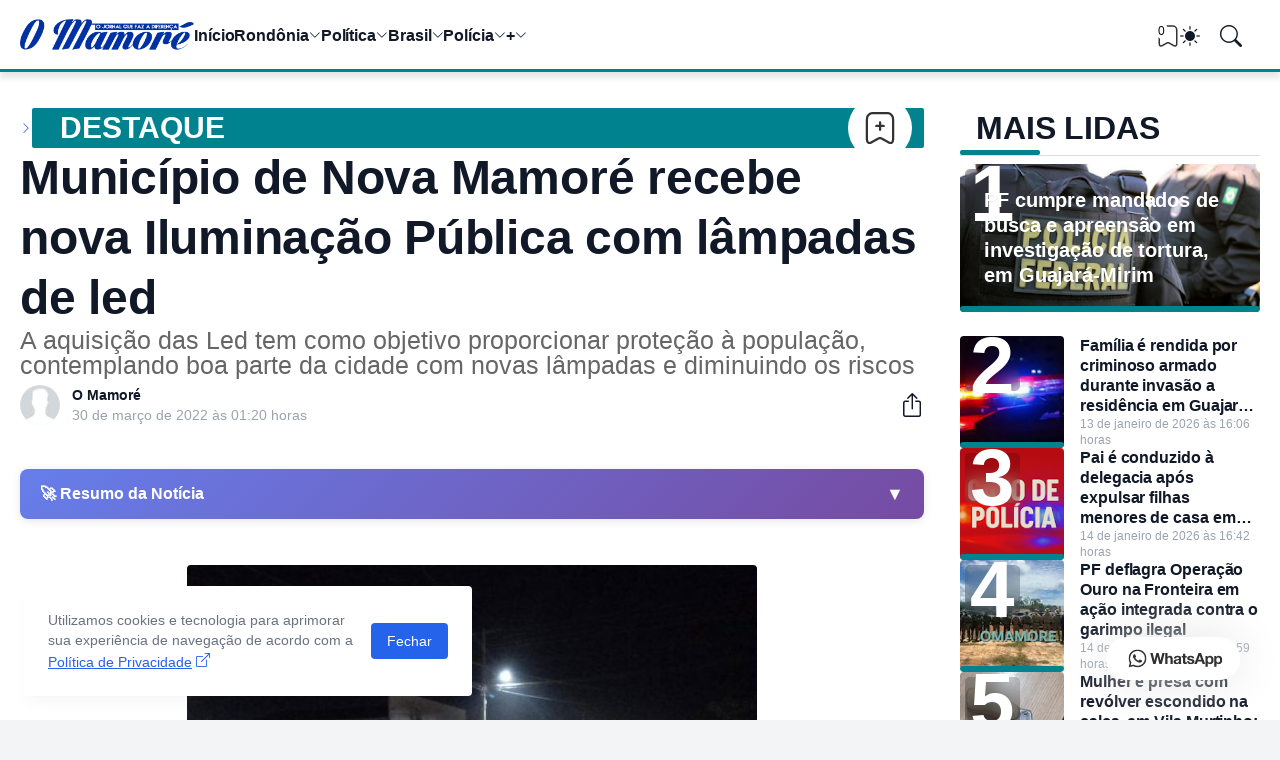

--- FILE ---
content_type: text/html; charset=UTF-8
request_url: https://www.omamore.com/2022/03/municipio-de-nova-mamore-recebe-nova.html
body_size: 90048
content:
<!DOCTYPE html>
<html class='ltr' dir='ltr' lang='pt_br' xmlns='http://www.w3.org/1999/xhtml' xmlns:b='http://www.google.com/2005/gml/b' xmlns:data='http://www.google.com/2005/gml/data' xmlns:expr='http://www.google.com/2005/gml/expr'>
<head>
<!--[ Favicon ]-->
<link href='https://www.omamore.com/favicon.ico' rel='apple-touch-icon' sizes='120x120'/>
<link href='https://www.omamore.com/favicon.ico' rel='apple-touch-icon' sizes='152x152'/>
<link href='https://www.omamore.com/favicon.ico' rel='icon' type='image/x-icon'/>
<link href='https://www.omamore.com/favicon.ico' rel='shortcut icon' type='image/x-icon'/>
<script async='async' crossorigin='anonymous' src='https://pagead2.googlesyndication.com/pagead/js/adsbygoogle.js?client=ca-pub-7407265183219470'></script>
<meta content='blogger' name='generator'/>
<meta content='text/html; charset=UTF-8' http-equiv='Content-Type'/>
<meta content='width=device-width, initial-scale=1, minimum-scale=1, user-scalable=yes' name='viewport'/>
<!-- DNS Prefetch -->
<link href='//fonts.googleapis.com' rel='preconnect'/>
<link crossorigin='' href='//fonts.gstatic.com' rel='preconnect'/>
<link href='//cdnjs.cloudflare.com' rel='preconnect'/>
<link href='//blogger.googleusercontent.com' rel='dns-prefetch'/>
<link href='//1.bp.blogspot.com' rel='dns-prefetch'/>
<link href='//2.bp.blogspot.com' rel='dns-prefetch'/>
<link href='//3.bp.blogspot.com' rel='dns-prefetch'/>
<link href='//4.bp.blogspot.com' rel='dns-prefetch'/>
<link href='//www.blogger.com' rel='dns-prefetch'/>
<!-- Site Info -->
<title>Município de Nova Mamoré recebe nova Iluminação Pública com lâmpadas de led</title>
<meta content='A aquisição das Led tem como objetivo proporcionar proteção à população, contemplando boa parte da cidade com novas lâmpadas e diminuindo os riscos' name='description'/>
<link href='https://www.omamore.com/2022/03/municipio-de-nova-mamore-recebe-nova.html' rel='canonical'/>
<link href='https://www.omamore.com/favicon.ico' rel='icon' type='image/x-icon'/>
<meta content='#111827' name='theme-color'/>
<!-- Open Graph Meta Tags -->
<meta content='pt_br' property='og:locale'/>
<meta content='article' property='og:type'/>
<meta content='Município de Nova Mamoré recebe nova Iluminação Pública com lâmpadas de led' property='og:title'/>
<meta content='Jornal O Mamoré' property='og:site_name'/>
<meta content='A aquisição das Led tem como objetivo proporcionar proteção à população, contemplando boa parte da cidade com novas lâmpadas e diminuindo os riscos' property='og:description'/>
<meta content='https://www.omamore.com/2022/03/municipio-de-nova-mamore-recebe-nova.html' property='og:url'/>
<meta content='https://blogger.googleusercontent.com/img/a/AVvXsEgrmuo0mivCysTgvO21fqSp4Hi3mWR--K-UElOsqOW1k1kGtv4eTg-kqd1zOSzfu48udlcuCkwifRFkVxFM7mZGSQPmYrWs5wphOGtqMz75-9suSDRVfctblVPf5Ov321r12OOjE5ujOzMCOF9uTXmXwp1S1G4LXIosvHCMASkTBmXSgMPgJ5eUorCuCQ=w1600' property='og:image'/>
<!-- Twitter Meta Tags -->
<meta content='summary_large_image' name='twitter:card'/>
<!-- Feed Links -->
<link rel="alternate" type="application/atom+xml" title="Jornal O Mamoré - Atom" href="https://www.omamore.com/feeds/posts/default" />
<link rel="alternate" type="application/rss+xml" title="Jornal O Mamoré - RSS" href="https://www.omamore.com/feeds/posts/default?alt=rss" />
<link rel="service.post" type="application/atom+xml" title="Jornal O Mamoré - Atom" href="https://www.blogger.com/feeds/4510367339339517069/posts/default" />

<link rel="alternate" type="application/atom+xml" title="Jornal O Mamoré - Atom" href="https://www.omamore.com/feeds/4995865502686114461/comments/default" />
<!-- Google Fonts -->
<!-- Bootstrap Icons -->
<link href='https://cdnjs.cloudflare.com/ajax/libs/bootstrap-icons/1.13.1/font/bootstrap-icons.min.css' rel='stylesheet'/>
<link href='https://harlleyreboucas.github.io/creditos/creditosmenor.css' rel='stylesheet'/>
<!-- Site Styles -->
<style id='page-skin-1' type='text/css'><!--
/*
-----------------------------------------------
Blogger Template Style
Name:         Jornal O Mamoré
Version:      1.3.0 - Premium
Author:       Harlley Rebouças
Author Url:   https://www.harlley.com.br
-----------------------------------------------*/
/*-- CSS Variables --*/
:root{
--body-font:Inter, sans-serif, sans-serif;
--menu-font:Inter, sans-serif, sans-serif;
--title-font:14px Inter, sans-serif, sans-serif;
--text-font:Inter, sans-serif, sans-serif;
--icon-font:"bootstrap-icons", bootstrap-icons;
--body-bg-color:#f3f4f6;
--body-bg:#f3f4f6 none repeat fixed top left;
--outer-bg:#ffffff;
--accent-color:#2563eb;
--accent-color-lite:#2563eb80;
--white-color:#ffffff;
--title-color:#111827;
--title-hover-color:#2563eb;
--text-color:#09090b;
--summary-color:#6b7280;
--meta-color:#9ca3af;
--header-bg:#ffffff;
--header-color:#111827;
--header-hover-color:#2563eb;
--submenu-bg:#111827;
--submenu-color:#f9fafb;
--submenu-hover-color:#2563eb;
--submenu-gray-bg:#f9fafb0d;
--footer-bg:#111827;
--footer-color:#f9fafb;
--footer-hover-color:#2563eb;
--footer-text-color:#d1d5db;
--footer-gray-bg:#f9fafb0d;
--footerbar-bg:#020617;
--footerbar-color:#f9fafb;
--footerbar-hover-color:#2563eb;
--btn-bg:var(--accent-color);
--btn-color:var(--white-color);
--modal-bg:#ffffff;
--header:4.5rem;
--logo:2.5rem;
--container:77.5rem;
--sidebar:18.75rem;
--gap:2.25rem;
--aspect-ratio: 16/11;
--title-weight:700;
--letter-spacing:-0.005em;
--line-clamp:4;
--gray-bg:#f3f4f6;
--border-color:#f3f4f6;
--rgba: #111827;
--rgba-05: #11182705;
--rgba-08: #11182708;
--rgba-0d: #1118270d;
--rgba-e6: #111827e6;
--rgba-1a: #1118271a;
--rgba-33: #11182733;
--rgba-99: #11182799;
--shadow:0 1px 2px var(--rgba-05),0 10px 15px -3px var(--rgba-08);
--radius:0.25rem;
}
html.is-dark{
--body-bg-color:#374151;
--outer-bg:#1f2937;
--accent-color:#2563eb;
--accent-color-lite:#2563eb80;
--title-color:#f9fafb;
--title-hover-color:#2563eb;
--text-color:#d1d5db;
--summary-color:#d1d5db;
--meta-color:#9ca3af;
--header-bg:#111827;
--header-color:#f9fafb;
--header-hover-color:#2563eb;
--submenu-bg:#030712;
--submenu-color:#f9fafb;
--submenu-hover-color:#2563eb;
--submenu-gray-bg:rgba(255,255,255,.03);
--footer-bg:#111827;
--footer-color:#f9fafb;
--footer-hover-color:#2563eb;
--footer-text-color:#d1d5db;
--footer-gray-bg:rgba(255,255,255,.03);
--footerbar-bg:#030712;
--footerbar-color:#f9fafb;
--footerbar-hover-color:#2563eb;
--modal-bg:#374151;
--gray-bg:rgba(255,255,255,.03);
--border-color:rgba(255,255,255,.03);
--rgba: #111827;
--rgba-05: #11182705;
--rgba-08: #11182708;
--rgba-0d: #1118270d;
--rgba-e6: #111827e6;
--rgba-1a: #1118271a;
--rgba-33: #11182733;
--rgba-99: #11182799;
--shadow:0 1px 2px var(--rgba-0d),0 10px 15px -3px var(--rgba-33);
}
html.rtl{
--body-font:Cairo, sans-serif;
--menu-font:Cairo, sans-serif;
--title-font:Cairo, sans-serif;
--text-font:Cairo, sans-serif;
}
/*-- Reset CSS --*/
html,body,a,abbr,acronym,address,applet,b,big,blockquote,caption,center,cite,code,dd,del,dfn,div,dl,dt,em,fieldset,font,form,input,button,h1,h2,h3,h4,i,iframe,img,ins,kbd,label,legend,li,object,p,pre,q,s,samp,small,span,strike,strong,sub,sup,table,tbody,td,tfoot,th,thead,tr,tt,u,ul,var{padding:0;margin:0;border:0;vertical-align:baseline;background:0 0;text-decoration:none}dl,ul{list-style-position:inside;list-style:none}ul li{list-style:none}caption{text-align:center}img{width:auto;max-width:100%;height:auto;border:none}a,a:visited{text-decoration:none}.clearfix{clear:both}.section,.widget,.widget ul{margin:0;padding:0}abbr{text-decoration:none}.separator a{text-decoration:none!important;clear:none!important;float:none!important;margin-left:0!important;margin-right:0!important}#Navbar1,#navbar-iframe,.widget-item-control,a.quickedit,.home-link,.feed-links{display:none!important}.center{display:table;margin:0 auto;position:relative}.widget > h2,.widget > h3{display:none}.widget iframe{max-width:100%}button,input,select,textarea{background:transparent;font-family:var(--body-font);font-weight:normal;-webkit-appearance:none;-moz-appearance:none;appearance:none;outline:none;border:0;border-radius:0}button{cursor:pointer}input[type="search"]::-webkit-search-cancel-button{-webkit-appearance:none}.rtl{direction:rtl}iframe[src*="youtube.com"]{width:100%;height:auto;aspect-ratio:16/9}
/*-- Main CSS --*/
*{box-sizing:border-box}
*:after,*:before{display:inline-block;font-family:var(--icon-font);font-weight:400;font-style:normal;box-sizing:border-box}
html{font-size:100%;word-break:break-word;word-wrap:break-word;text-rendering:optimizeLegibility;-webkit-font-smoothing:antialiased;-webkit-text-size-adjust:100%}
body{background:var(--body-bg);background-color:var(--body-bg-color);font-family:var(--body-font);font-size:0.875rem;color:var(--text-color);font-weight:400;font-style:normal;line-height:1.25rem}
h1,h2,h3,h4{font-family:var(--title-font);font-weight:var(--title-weight)}
a{color:var(--accent-color)}
svg{display:inline-block;width:1em;height:1em;font-size:1em;line-height:1;overflow:visible}
.site-outer{width:100%;max-width:100%;background:var(--outer-bg);margin:0 auto}
.is-boxed .site-outer{width:calc(var(--container) + (var(--gap) * 2));max-width:100%;box-shadow:var(--shadow)}
.container{width:var(--container);max-width:100%}
.flex-c{display:flex;justify-content:center}
.flex-col{display:flex;flex-direction:column}
.flex-sb{display:flex;justify-content:space-between}
.content-wrap{display:grid;grid-template-columns:minmax(0,1fr) minmax(0,var(--sidebar));grid-template-areas:"main sidebar";gap:var(--gap);padding:var(--gap) 0}
.main-wrap{grid-area:main;display:flex;flex-direction:column;gap:var(--gap)}
.sidebar-wrap{grid-area:sidebar;display:flex;flex-direction:column;gap:var(--gap)}
:not(.rtl) .is-left .content-wrap,.rtl .is-right .content-wrap{grid-template-columns:minmax(0,var(--sidebar)) minmax(0,1fr);grid-template-areas:"sidebar main"}
.no-sidebar .content-wrap{grid-template-columns:minmax(0,1fr);justify-items:center;gap:0}
.no-sidebar .main-wrap{width:42.5rem;max-width:100%}
.no-sidebar .sidebar-wrap{display:none}
.title{color:var(--title-color);line-height:1.27em;letter-spacing:var(--letter-spacing)}
.post{position:relative}
.entry-thumbnail,.entry-avatar,.comments .avatar-image-container{display:block;position:relative;overflow:hidden;background:var(--gray-bg)}
.entry-thumbnail{width:100%;aspect-ratio:var(--aspect-ratio);border-radius:var(--radius)}
.entry-thumbnail:before {
content: "";position: absolute;width: 100%;height: 6px;left: 0;bottom: 0px;background: #00838f;border-radius: 0.2rem;z-index:10;
}
.thumbnail,.avatar{display:block;position:relative;width:100%;height:100%;background-size:cover;background-position:center;background-repeat:no-repeat;z-index:1;transform-origin:center;opacity:0;transition:opacity .25s ease}
.thumbnail.pbt-lazy,.avatar.pbt-lazy{opacity:1}
[class*="yt-img"]{display:flex;align-items:center;justify-content:center;position:absolute;right:50%;bottom:50%;width:2.5rem;height:2.5rem;background:rgb(255 255 255 / 10%);-webkit-backdrop-filter:saturate(1.1) blur(1.5rem);backdrop-filter:saturate(1.1) blur(1.5rem);font-size:1.5rem;color:var(--white-color);z-index:2;border-radius:50%;box-shadow:inset 0 0 0 1px rgb(255 255 255 / 3%);transform:translate(50%,50%)}
[class*="yt-img"]:before{content:"\f4f4";padding:0 0 0 1px}
.yt-img\:x1{transform:translate(50%,50%) scale(1.1)}
.yt-img\:x2{transform:translate(50%,50%) scale(.9)}
.yt-img\:x3{transform:translate(50%,50%) scale(.8)}
.yt-img\:x4{transform:translate(50%,50%) scale(.7)}
.entry-thumbnail:hover .thumbnail,.entry-inner:hover .thumbnail{filter:brightness(1.05)}
.entry-header{display:flex;flex-direction:column;gap:0.375rem}
.entry-tag{font-size:0.75rem;color:var(--accent-color);font-weight:700;text-transform:uppercase}
.entry-title{color:var(--title-color);line-height:1.27em;letter-spacing:var(--letter-spacing)}
.entry-title a{display:-webkit-box;-webkit-line-clamp:var(--line-clamp);-webkit-box-orient:vertical;overflow:hidden;color:currentColor}
.entry-title a:hover{color:var(--title-hover-color)}
.entry-excerpt{display:-webkit-box;-webkit-line-clamp:2;-webkit-box-orient:vertical;overflow:hidden}
.entry-meta{display:flex;flex-wrap:wrap;gap:0.375rem;font-size:0.75rem;color:var(--meta-color);line-height:1rem}
.entry-meta > span{display:flex;gap:0.375rem}
.entry-meta .author-name{color:var(--title-color);font-weight:700;}
.entry-meta:has(.entry-author) .entry-time:before{content:'\002D';font-family:var(--body-font)}
.excerpt{font-family:var(--text-font);font-size:0.875rem;color:var(--summary-color);line-height:1.25rem; display:none;}
.card .entry-inner{display:grid;grid-template-areas:"abs";position:relative;width:100%;height:100%;overflow:hidden;border-radius:var(--radius)}
.card .entry-thumbnail{grid-area:abs;width:100%;height:100%;aspect-ratio:unset;border-radius:0}
.card .entry-thumbnail:after{content:"";position:absolute;inset:0;background:linear-gradient(0,var(--rgba-99),var(--rgba-1a));z-index:2}
.card .yt-img{top:1.5rem;right:1.5rem;z-index:3;transform:translate(0)}
.rtl .card .yt-img{left:1.5rem;right:unset}
.card .entry-header{grid-area:abs;display:grid;align-content:end;gap:0.75rem;z-index:4;padding:1.5rem}
.cs .entry-thumbnail{background:var(--rgba-0d)}
.cs .entry-header{text-shadow:0 1px 2px var(--rgba-1a)}
.cs .entry-tag{display:flex;align-items:center;max-width:fit-content;height:1.375rem;background:var(--btn-bg);color:var(--btn-color);font-weight:500;text-shadow:none;padding:1px 0.75rem 0;border-radius:var(--radius)}
.cs .entry-title{display:-webkit-box;-webkit-line-clamp:var(--line-clamp);-webkit-line-clamp:6;-webkit-box-orient:vertical;overflow:hidden;color:var(--white-color)}
.cs .entry-title a:hover{color:currentColor}
.cs .entry-meta{color:#f9fafb; display:none;}
.cs .entry-meta .author-name{color:currentColor;display:none;}
.btn{position:relative;font-weight:500;line-height:1;border-radius:var(--radius)}
.btn:focus{box-shadow:0 0 0 2px var(--accent-color-lite)}
.loader{display:flex;align-items:center;justify-content:center;position:relative;width:100%;height:100%;font-size:2.25rem;color:var(--accent-color)}
.loader svg{animation:rotate 2s linear infinite}
.loader circle{animation:dash 1.5s ease-in-out infinite}
.error-msg{display:flex;align-items:center;color:var(--meta-color);padding:var(--gap) 0}
.overlay-bg{position:fixed;inset:0;background:var(--rgba-99);-webkit-backdrop-filter:blur(0.125rem);backdrop-filter:blur(0.125rem);z-index:1000;visibility:hidden;opacity:0;transition:all .25s ease}
.show-overlay .search-overlay{visibility:visible;opacity:1}
.social a:before{text-shadow:0.125rem 0.125rem 0 var(--gray-bg)}
.social .blogger a:before{content:"\f1a6"}
.social .twitter a:before,.social .x a:before{content:"\f8db"}
.social .rss a:before{content:"\f521"}
.social .share a:before{content:"\f52d"}
.social .email a:before{content:"\f32c"}
.social .website a:before{content:"\f3ef"}
.social .external-link a:before{content:"\f1c5"}
.color .blogger a{color:#f57c00}
.color .apple a{color:#131313}
.color .amazon a{color:#fe9800}
.color .microsoft a{color:#0067B8}
.color .facebook a,.color .facebook-f a{color:#0866FF}
.color .twitter a,.color .twitter-x a,.color .x a{color:#000}
.color .youtube a{color:#FF0000}
.color .instagram a{color:#7e40b6}
.color .threads a{color:#131313}
.color .pinterest a,.color .pinterest-p a{color:#e60023}
.color .dribbble a{color:#ea4c89}
.color .linkedin a{color:#0a66c2}
.color .twitch a{color:#9147ff}
.color .rss a{color:#ffc200}
.color .skype a{color:#00aff0}
.color .stumbleupon a{color:#eb4823}
.color .vk a{color:#4a76a8}
.color .stack-overflow a{color:#f48024}
.color .github a{color:#24292e}
.color .soundcloud a{color:#ff7400}
.color .behance a{color:#191919}
.color .digg a{color:#0056d9}
.color .delicious a{color:#0076e8}
.color .codepen a{color:#131313}
.color .flipboard a{color:#f52828}
.color .reddit a{color:#ff4500}
.color .whatsapp a{color:#25d366}
.color .messenger a{color:#0866FF}
.color .snapchat a{color:#ffe700}
.color .telegram a{color:#3390ec}
.color .steam a{color:#112c5b}
.color .discord a{color:#7289da}
.color .quora a{color:#b92b27}
.color .tiktok a{color:#fe2c55}
.color .line a{color:#07b53b}
.color .share a{color:var(--meta-color)}
.color .email a{color:#888}
.color .website a,.color .external-link a{color:var(--title-color)}
.is-dark .color .website a,.is-dark .color .external-link a{color:var(--accent-color)}
.color .threads a{color:#000}
.color .mastodon a{color:#6364ff}
.color .bluesky a{color:#08f}
.header-ads{background:var(--gray-bg)}
.site-header{position:relative;z-index:100;}
.main-header,.header-header{height:var(--header);background:var(--header-bg)}
.header-header{border-bottom:3px solid #00838f;box-shadow:var(--shadow);box-shadow: 0 6px 6px rgba(0,0,0,0.1);}
.header-inner.is-fixed{position:fixed;top:calc(0% - (var(--header) * 2));left:0;width:100%;backface-visibility:hidden;visibility:hidden;opacity:0;transform:translateY(0);transition:all .35s ease-in-out}
.header-inner.is-fixed.show{visibility:visible;opacity:1;transform:translateY(calc(var(--header) * 2))}
.is-boxed .header-header{float:none;width:calc(var(--container) + (var(--gap) * 2));max-width:100%;margin:0 auto}
.header-items{display:flex;align-items:center;justify-content:space-between;gap:2rem}
.flex-left{display:flex;align-items:center;gap:2rem}
.menu-toggle{display:none;align-items:center;height:2.5rem;font-size:1.375rem;color:var(--header-color);padding:0 1.25rem}
.menu-toggle:after{content:"\f3fc"}
.menu-toggle:hover{color:var(--header-hover-color)}
.main-logo{display:flex;align-items:center;flex-shrink:0;height:var(--header);overflow:hidden}
.main-logo img{display:block;max-height:var(--logo)}
.main-logo .title{max-width:100%;font-family:var(--title-font);font-size:1.25rem;color:var(--header-color);line-height:var(--logo);font-weight:var(--title-weight);overflow:hidden;white-space:nowrap;text-overflow:ellipsis}
.main-logo .title a{color:var(--header-color)}
.main-logo .title a:hover{color:var(--header-hover-color)}
.main-logo #h1-off{display:none;visibility:hidden}
#main-menu .widget{display:none}
#main-menu .widget.is-ready{display:block}
.main-nav{display:flex;height:var(--header);gap:1.75rem}
.main-nav > li{position:relative;display:flex;flex-shrink:0}
.main-nav > li > a{display:flex;align-items:center;gap:0.25rem;font-family:var(--menu-font);font-size:1rem;color:var(--header-color);font-weight:700;letter-spacing:var(--letter-spacing);white-space:nowrap}
.main-nav > li > a > i[code]{line-height:1}
.main-nav > li > a > i[code]:before{content:attr(code)}
.main-nav .has-sub > a:after{content:"\f282";font-size:0.75rem;line-height:1;margin-top:-0.125rem}
.rtl .main-nav .has-sub > a:after{margin:-0.25rem 0.25rem 0 0}
.main-nav > li:hover > a{color:var(--header-hover-color)}
.main-nav .ul{position:absolute;top:100%;left:0;width:12rem;background:var(--submenu-bg);padding:0.5rem 0;box-shadow:var(--shadow);backface-visibility:hidden;pointer-events:none;visibility:hidden;opacity:0;transition:all .25s ease}
.rtl .main-nav .ul{left:auto;right:0}
.main-nav .sub.sm-1{left:-1rem}
.rtl .main-nav .sub.sm-1{right:-1rem}
.main-nav .sub.sm-2{top:-0.5rem;left:100%}
.rtl .main-nav .sub.sm-2{left:unset;right:100%}
.main-nav .sub li{position:relative}
.main-nav .sub li a{display:flex;align-items:center;justify-content:space-between;font-size:0.875rem;color:var(--submenu-color);font-weight:500;padding:0.5rem 1rem}
.main-nav .sub li:hover > a{color:var(--submenu-hover-color)}
.main-nav .sub .has-sub > a:after{content:"\f285";margin:0}
.rtl .main-nav .sub .has-sub > a:after{content:"\f284"}
.main-nav li:hover > .ul{backface-visibility:inherit;pointer-events:auto;visibility:visible;opacity:1}
.main-nav .has-mega{position:static}
.main-nav .mega{width:100%;padding:2rem 0}
.is-boxed .main-nav .mega{left:calc((100% - (var(--container) + 4.5rem)) / 2);width:calc(var(--container) + 4.5rem);max-width:100%}
.rtl .is-boxed .main-nav .mega{left:auto;right:calc((100% - (var(--container) + 4.5rem)) / 2)}
.mega{--vw:var(--container);--sep:4;--gap:1.5rem;--ih:calc(var(--vw) / 8.07220);--title-color:var(--submenu-color);--title-hover-color:var(--submenu-hover-color);--gray-bg:var(--submenu-gray-bg)}
.mega-tabs{display:flex;flex-direction:column;gap:var(--gap)}
.mega-tabs .nav{display:flex;gap:1rem}
.mega-tabs .nav a{display:flex;align-items:center;height:1.75rem;background:var(--gray-bg);font-size:0.875rem;color:var(--title-color);font-weight:500;padding:0 0.75rem;border-radius:var(--radius)}
.mega-tabs .nav a.active{background:var(--btn-bg);color:var(--btn-color)}
.mega-tabs [data-tab]{display:none}
.mega-tabs .active[data-tab]{display:block}
.mega .mega-items{display:grid;grid-template-columns:repeat(5,minmax(0,1fr));align-items:start;gap:var(--gap)}
.mega .post{display:grid;gap:0.75rem}
.has-mega:not(:hover) .mega .post{opacity:1;-webkit-animation:none;animation:none}
.mega .entry-thumbnail{height:var(--ih);aspect-ratio:unset}
.mega .thumbnail{width:calc((var(--vw) - (var(--gap) * var(--sep))) / 5);min-width:100%;height:var(--ih)}
.mega .entry-title{font-size:1rem}
.mega .error-msg{justify-content:center;height:10rem;padding:0}
.mega .loader{height:10rem}
.slide-menu{display:none;flex-direction:column;justify-content:flex-start;position:fixed;width:18.75rem;max-width:100%;height:100%;top:0;left:0;bottom:0;background:var(--outer-bg);overflow:hidden;z-index:1010;left:0;transform:translateX(-100%);visibility:hidden;box-shadow:0 0 15px var(--rgba-0d);transition:all .25s ease}
.rtl .slide-menu{left:unset;right:0;transform:translateX(100%)}
.menu-on .slide-menu,.rtl .menu-on .slide-menu{transform:translateX(0);visibility:visible}
.slide-menu-header{display:flex;align-items:center;justify-content:space-between;height:var(--header);background:var(--header-bg);box-shadow:var(--shadow)}
.mobile-logo{display:flex;flex:1;width:100%;overflow:hidden;padding:0 0 0 1.25rem}
.rtl .mobile-logo{padding:0 1.25rem 0 0}
.mobile-logo .homepage{max-width:100%;font-size:1.25rem;color:var(--header-color);line-height:var(--logo);font-weight:700;overflow:hidden;white-space:nowrap;text-overflow:ellipsis}
.mobile-logo .homepage:hover{color:var(--header-hover-color)}
.mobile-logo .logo-img img{display:block;width:auto;max-width:100%;height:auto;max-height:var(--logo)}
.hide-mobile-menu{display:flex;align-items:center;height:100%;color:var(--header-color);font-size:1.375rem;z-index:20;padding:0 1.25rem}
.hide-mobile-menu:before{content:"\f659"}
.hide-mobile-menu:hover{color:var(--header-hover-color)}
.slide-menu-flex{display:flex;height:calc(100% - var(--header));flex-direction:column;justify-content:space-between;overflow:hidden;overflow-y:auto;-webkit-overflow-scrolling:touch}
.mobile-menu{padding:1.25rem}
.mobile-menu ul li a{display:block;font-size:1.125rem;color:var(--title-color);font-weight:400;padding:0.75rem 0}
.mobile-menu > ul > li > a{font-family:var(--menu-font);font-weight:700;letter-spacing:var(--letter-spacing)}
.mobile-menu > ul > li > a > i{margin:0 0.25rem 0 0}
.rtl .mobile-menu > ul > li > a > i{margin:0 0 0 0.25rem}
.mobile-menu .sub{display:none;overflow:hidden;padding:0 0 0 1rem}
.rtl .mobile-menu .sub{padding:0 1rem 0 0}
.mobile-menu .has-sub li a{font-size:1rem;opacity:.75}
.mobile-menu .has-sub > a{display:flex;justify-content:space-between}
.mobile-menu .has-sub > a:has(i, svg, symbol){display:grid;grid-template-columns:auto minmax(0,1fr) auto}
.mobile-menu .has-sub > a:after{content:"\f282";font-size:1.25rem}
.mobile-menu .has-sub.expanded > a:after{content:"\f286"}
.mobile-menu ul li a:hover{color:var(--title-hover-color)}
.mm-footer{gap:1rem;padding:1.25rem}
.mm-footer ul{display:flex;flex-wrap:wrap;gap:0.5rem 1rem}
.mm-footer .social a{font-size:1rem}
.mm-footer .social a:hover{opacity:.9}
.mm-footer .links a{font-size:0.875rem;color:var(--title-color)}
.mm-footer .links a:hover{color:var(--title-hover-color)}
.flex-right{display:flex;gap:0.25rem;background:var(--header-bg);z-index:1}
.flex-right button{display:flex;align-items:center;justify-content:end;width:2.5rem;height:2.5rem;font-size:1.375rem;color:var(--header-color)}
.flex-right button:hover{color:var(--header-hover-color)}
.flex-right .darkmode-toggle{transform-origin:center}
.darkmode-toggle:before{content:"\f5a1";font-size:1.25rem}
.is-dark .darkmode-toggle:before{content:"\f495";font-size:1.125rem}
.darkmode-toggle.dark-on{animation:darkOn .5s ease}
.darkmode-toggle.dark-off{animation:darkOff .5s ease}
.flex-right .search-toggle:before{content:"\f52a"}
.main-search{display:flex;flex-direction:column;position:fixed;top:1.5rem;left:50%;width:30rem;max-width:calc(100% - 3rem);max-height:calc(100% - 3rem);background:var(--modal-bg);overflow:hidden;z-index:1010;border-radius:var(--radius);box-shadow:var(--shadow);visibility:hidden;opacity:0;transform:translate3d(-50%,50%,0);transition:all .25s ease}
.search-on .main-search{backface-visibility:inherit;visibility:visible;opacity:1;transform:translate3d(-50%,0,0)}
.main-search .form{display:flex;gap:1rem;flex-shrink:0;width:100%;height:4rem;padding:0 1.5rem}
.main-search .input{flex:1;width:100%;font-size:1rem;color:var(--title-color);font-weight:400}
.main-search .input::placeholder{color:var(--meta-color)}
.main-search .label{display:flex;align-items:center;font-size:1.125rem;color:var(--meta-color)}
.main-search .label:before{content:"\f52a"}
.main-search .loader{display:none;font-size:inherit;color:currentColor;padding:0 0 0.125rem}
.main-search .loader circle{stroke-width:4.0}
.main-search.loading .label:before{display:none}
.main-search.loading .loader{display:flex}
.main-search .close{align-self:center;font-size:0.75rem;color:var(--meta-color);font-weight:500;padding:0.125rem 0.5rem;border:1px solid var(--border-color);border-radius:var(--radius)}
.main-search .close:hover{color:var(--accent-color)}
.search-content{display:none;flex-direction:column;justify-content:space-between;height:calc(100% - 4rem);overflow:hidden;padding:1.5rem;border-top:1px solid var(--border-color)}
.search-content.visible{display:flex}
.search-results{flex:1;overflow:hidden}
.search-results.scroll{overflow-y:auto;-webkit-overflow-scrolling:touch}
.search-results::-webkit-scrollbar{background:transparent;height:0.5rem;width:0.5rem}
.search-results::-webkit-scrollbar-track{background:var(--gray-bg);border-radius:0.5rem}
.search-results::-webkit-scrollbar-thumb{background:var(--border-color);border-radius:0.5rem}
.search-results::-webkit-scrollbar-thumb:hover{background:var(--accent-color)}
.search-items{display:flex;flex-direction:column;gap:1.5rem}
.search-items .post{display:grid;grid-template-columns:minmax(0,6.5rem) minmax(0,1fr);gap:1rem}
.search-items .entry-header{align-self:center}
.search-items .entry-title{font-size:1rem}
.search-items .entry-title a{-webkit-line-clamp:2}
.main-search .view-all{flex-shrink:0;padding:1.5rem 0 0}
.main-search .view-all .btn{display:flex;align-items:center;justify-content:center;gap:0.5rem;height:2.5rem;background:var(--btn-bg);font-size:1rem;color:var(--btn-color);padding:0 1.5rem}
.main-search .view-all .btn:after{content:"\f138"}
.rtl .main-search .view-all .btn:after{content:"\f12f"}
.main-search .view-all:hover{opacity:.9}
.search-content .error-msg{justify-content:center;padding:1.5rem 0}
.search-on .overlay-bg{cursor:url("data:image/svg+xml,%3Csvg xmlns='http://www.w3.org/2000/svg' width='24' height='24' fill='%23ffffff' viewBox='0 0 16 16'%3E%3Cpath d='M2.146 2.854a.5.5 0 1 1 .708-.708L8 7.293l5.146-5.147a.5.5 0 0 1 .708.708L8.707 8l5.147 5.146a.5.5 0 0 1-.708.708L8 8.707l-5.146 5.147a.5.5 0 0 1-.708-.708L7.293 8 2.146 2.854Z'/%3E%3C/svg%3E"),auto;visibility:visible;opacity:1}
.featured{--height:37rem;}
.featured .widget{display:none;position:relative;background:var(--rgba);overflow:hidden; width:var(--container);margin: 0 auto;}
.featured .widget.getPosts,.featured .widget.PopularPosts{display:block}
.featured .widget-content{position:relative;height:var(--height);z-index:2}
.featured .loader{height:var(--height)}
.featured .error-msg{justify-content:center;height:var(--height);padding:0}
.featured-items{display:grid;grid-template-rows:minmax(0,1fr) minmax(0,auto);align-items:center;height:var(--height)}
.featured-items .first{position:static}
.featured-items .first .entry-thumbnail{position:absolute;inset:0;aspect-ratio:unset;z-index:0;border-radius:0;height: 78%;}
.featured-items .first .entry-thumbnail:after{content:'';position:absolute;inset:0;background:linear-gradient(0,var(--rgba-99),var(--rgba-1a));z-index:2}
.featured-items .first .entry-header{position:relative;gap:1rem;max-width:97%;z-index:3;margin-left:20px;margin-top: 270px;}
.featured-items .first .entry-title{font-size:2rem}
.featured-items .first .entry-meta{font-size:0.875rem;line-height:1.25rem}
.featured-items .grid{display:grid;grid-template-columns:repeat(3,minmax(0,1fr));align-items:start;gap:1.5rem;position:relative;background:rgb(255 255 255 / 10%);-webkit-backdrop-filter:saturate(1.1) blur(1.5rem);backdrop-filter:saturate(1.1) blur(1.5rem);z-index:4;padding:1.5rem;border-radius:var(--radius) var(--radius) 0 0;box-shadow:inset 0 1px 0 0 rgb(255 255 255 / 3%),inset 1px 0 0 0 rgb(255 255 255 / 3%),inset -1px 0 0 rgb(255 255 255 / 3%)}
.featured-items .grid .post{display:grid;grid-template-columns:minmax(0,7.5rem) minmax(0,1fr);gap:1rem}
.featured-items .grid .entry-header{align-self:center}
.featured-items .grid .entry-title{font-size:1rem}
.featured-items .grid .entry-title a:hover{opacity:.9}
.featured-ads {background:var(--gray-bg)}
.featured-ads2 {background:var(--gray-bg)}
.featured-ads .widget{padding:var(--gap) 0}
.featured-ads2 .widget{padding:var(--gap) 0}
.widget-title{display:flex;justify-content:space-between;gap:1rem;position:relative;margin:0 0 1.25rem}
.widget-title .title-link{display:flex;align-items:center;gap:0.25rem;font-size:0.875rem;color:var(--accent-color);font-weight:500}
.widget-title .title-link:after{content:"\f138";font-size:1rem}
.rtl .widget-title .title-link:after{content:"\f12f"}
.widget-title .title-link:hover{opacity:.9}
.content-section{display:flex;flex-direction:column;gap:var(--gap)}
.content-section .widget{display:none;position:relative}
.content-section .widget.getPosts,.content-section .widget.is-ad{display:block}
.content-section .widget-content{position:relative}
.content-section .loader{height:12rem}
.grid-items{display:grid;grid-template-columns:repeat(2,minmax(0,1fr));align-items:start;gap:2rem;}
.grid-items .post{display:grid;gap:0.75rem}
.grid-items .entry-header{gap:0.5rem}
.grid-items .entry-title{font-size:1.375rem}
.grid-items .entry-meta{font-size:0.875rem;line-height:1.25rem}
.list-items{display:flex;flex-direction:column;gap:2rem}
.list-items .post{display:grid;grid-template-columns:minmax(0,18rem) minmax(0,1fr);gap:1.5rem; display: grid;
grid-template-columns: repeat(3, minmax(0, 1fr));
align-items: start;
gap: 2rem;}
.list-items .entry-header{align-self:center;gap:0.5rem}
.list-items .entry-title{font-size:1.375rem}
.list-items .entry-meta{font-size:0.875rem;line-height:1.25rem}
/* Container dos itens */
.list-items {
display: grid;
grid-template-columns: repeat(3, 1fr); /* 3 colunas */
gap: 2rem;
margin: 2rem 0;
}
/* Cada post individual */
.list-items .post {
display: flex;
flex-direction: column;
border: 0px solid #eee;
border-radius: 8px;
overflow: hidden;
transition: all 0.3s ease;
}
.list-items .post:nth-child(4) {display:none;}
/* Imagem do post */
.list-items .post .entry-image {
width: 100%;
height: auto;
display: block;
}
/* Conteúdo do post */
.list-items .entry-header {
margin-top:-15px;
margin-left: 5px;
padding: 0rem;
display: flex;
flex-direction: column;
gap: 0.5rem;
}
/* Título */
.list-items .entry-title {
font-size: 1.125rem;
font-weight: bold;
line-height: 1.3;
margin: 0;
}
/* Meta (data, autor etc.) */
.list-items .entry-meta {
font-size: 0.875rem;
color: #666;
line-height: 1.25rem;
}
/* Responsivo para celular */
@media (max-width: 768px) {
.list-items {
grid-template-columns: 1fr;
}
}
.block1-items{display:grid;grid-template-columns:repeat(1,minmax(0,1fr));align-items:start;gap:2rem}
.block1-items .first{display:grid;gap:0.75rem}
.block1-items .first .entry-header{gap:0.5rem}
.block1-items .first .entry-title{font-size:1.375rem}
.block1-items .first .entry-meta{font-size:0.875rem;line-height:1.25rem}
.block1-list{display:flex;flex-direction:column;gap:1.5rem}
.block1-list .post{display:grid;grid-template-columns:minmax(0,6.5rem) minmax(0,1fr);gap:1rem}
.block1-list .entry-header{align-self:center}
.block1-list .entry-title{font-size:1rem}
.block2-items{display:grid;gap:2rem}
.block2-items .card{aspect-ratio:16/9}
.block2-items .card .entry-title{font-size:1.875rem}
.block2-items .card .entry-meta{font-size:0.875rem;line-height:1.25rem}
.block2-grid{display:grid;grid-template-columns:repeat(2,minmax(0,1fr));align-items:start;gap:2rem}
.block2-grid .post{display:grid;gap:0.75rem}
.block2-grid .entry-header{gap:0.5rem}
.block2-grid .entry-title{font-size:1.375rem}
.block2-grid .entry-meta{font-size:0.875rem;line-height:1.25rem}
.story-items .card{--line-clamp:6}
.block2-items {
display: grid;
grid-template-columns: repeat(2, minmax(0, 1fr));
align-items: start;
gap: 1.5rem;
}
.story-items{display:grid;grid-template-columns:repeat(3,minmax(0,1fr));gap:1.5rem}
.story-items .post{aspect-ratio:11/16}
.story-items .entry-title{font-size:1.125rem}
.type-video{--title-color:#f9fafb;--summary-color:#d1d5db;--meta-color:#d1d5db}
.type-video{background:var(--rgba);background-repeat:no-repeat;background-size:cover;background-position:center;overflow:hidden;padding:1.5rem;border-radius:var(--radius)}
.type-video:before{content:"";position:absolute;inset:0;background:var(--rgba-99);-webkit-backdrop-filter:saturate(1.1) blur(1.5rem);backdrop-filter:saturate(1.1) blur(1.5rem);z-index:0}
.video-items{display:grid;grid-template-columns:repeat(2,minmax(0,1fr));align-items:start;gap:2rem}
.video-items .first{display:grid;gap:0.75rem}
.video-items .entry-thumbnail{background:var(--rgba-0d)}
.video-items .first .entry-header{gap:0.5rem}
.video-items .first .entry-title{font-size:1.375rem}
.video-items .first .entry-meta{font-size:0.875rem;line-height:1.25rem}
.video-grid{display:grid;grid-template-columns:repeat(2,minmax(0,1fr));align-items:start;gap:1.5rem}
.video-grid .post{display:grid;gap:0.75rem}
.video-grid .entry-title{font-size:1rem}
.query-error{font-size:0.875rem;color:var(--meta-color);text-align:center;margin:3rem 0}
.blog-posts .post.ad-type{display:block}
.blog-post{display:flex;flex-direction:column;gap:var(--gap)}
.post-header{gap:1rem}
#breadcrumb{display:flex;align-items:center;gap:0.125rem;font-size:0.875rem;color:var(--accent-color);font-weight:500}
#breadcrumb a{color:currentColor}
#breadcrumb a:hover{opacity:.9}
#breadcrumb .sep:after{content:"\f285";font-size:0.75rem}
.rtl #breadcrumb .sep:after{content:"\f284"}
.post-header .entry-title{font-size:2.975rem;color:var(--title-color)}
.post-meta{align-items:center;gap:1rem;margin:0.125rem 0 0}
.post-meta .align-left{display:grid;grid-template-columns:minmax(0,auto) minmax(0,1fr);align-items:center;gap:0.75rem}
.post-meta .entry-meta{flex-direction:column;gap:0.125rem;font-size:.875rem;line-height:1.25rem}
.post-meta .entry-avatar{width:2.5rem;height:2.5rem;border-radius:50%}
.post-meta .avatar{z-index:2;border-radius:50%}
.post-meta .entry-time:before{display:none}
.share-toggle{display:flex;align-items:center;justify-content:flex-end;width:2.5rem;height:2.5rem;font-size:1.5rem;color:var(--title-color)}
.share-toggle:before{content:"\f1c6"}
.share-toggle:hover{color:var(--title-hover-color)}
.entry-content{padding:1.5rem 0 0}
.post-body{position:relative;font-family:var(--text-font);font-size:1.5rem;color:var(--text-color);line-height:1.5em}
.post-body p{margin-bottom:1.5rem}
.post-body h1,.post-body h2,.post-body h3,.post-body h4{font-size:1.125rem;color:var(--title-color);line-height:1.35em;margin:0 0 1rem}
.post-body h1{font-size:2.25rem}
.post-body h2{font-size:1.875rem}
.post-body h3{font-size:1.5rem}
.post-body img{height:auto!important;border-radius:var(--radius)}
blockquote{position:relative;background:var(--gray-bg);color:var(--title-color);font-style:normal;padding:1.5rem;margin:0 0 1.5rem;border-radius:var(--radius)}
blockquote:before{position:absolute;top:0.75rem;left:0.75rem;content:"\f6b0";font-size:3rem;color:var(--title-color);font-style:normal;line-height:1;opacity:.05}
.rtl blockquote:before{left:unset;right:0.75rem}
.post-body ul,.post-body ol{padding:0 0 0 1.5rem;margin:0}
.rtl .post-body ul,.rtl .post-body ol{padding:0 1.5rem 0 0}
.post-body ul ul,.post-body ul ol,.post-body ol ol,.post-body ol ul,.post-body li + li{margin:0.75rem 0 0}
.post-body ul li,.post-body ol li{list-style:none}
.post-body ul li:before{content:"\f287";font-size:0.375rem;line-height:1rem;vertical-align:middle;margin:0 0.375rem 0 0}
.post-body ul li ul li:before{content:"\f28a"}
.rtl .post-body ul li:before{margin:0 0 0 0.375rem}
.post-body ol{counter-reset:pbt}
.post-body ol > li{counter-increment:pbt;list-style:none}
.post-body ol > li:before{content:counters(pbt,".")".";font-family:inherit;font-size:1em;margin:0 0.375em 0 0}
.rtl .post-body ol > li:before{margin:0 0 0 0.375em}
.post-body u{text-decoration:underline}
.post-body strike{text-decoration:line-through}
.post-body sup{vertical-align:super}
.post-body a{color:var(--accent-color)}
.post-body a:hover{text-decoration:underline}
.post-body .button{display:inline-block;height:2.5rem;background:var(--btn-bg);font-family:var(--body-font);font-size:1rem;color:var(--btn-color);line-height:2.5rem;text-decoration:none!important;cursor:pointer;padding:0 1.5rem;margin:0 0.5rem 0.5rem 0}
.rtl .post-body .button{margin:0 0 0.5rem 0.5rem}
.post-body .button.x2{height:3rem;font-size:1rem;line-height:3rem}
.post-body .button.is-c,.rtl.post-body .button.is-c{margin:0 0.25rem 0.5rem}
.post-body .button[disabled]{opacity:.5}
.post-body .button:not([disabled]):hover{opacity:.9}
.post-body .button.color{color:var(--white-color)}
.post-body .button.color:focus{box-shadow:0 0 0 2px var(--border-color)}
.post-body .button.x2 span{display:inline-block;background:rgb(255 255 255 / 5%);font-size:0.875rem;line-height:1;padding:0.25rem 0.5rem;margin:0 0 0 1.5rem;border-radius:var(--radius)}
.rtl .post-body .button.x2 span{margin:0 1.5rem 0 0}
.post-body .button:before{font-style:normal;vertical-align:middle;line-height:1;margin:0 0.5rem 0 0}
.rtl .post-body .button:before{margin:0 0 0 0.5rem}
.post-body .btn.x2:before{font-size:1.25rem}
.post-body .btn.preview:before{content:"\f33e"}
.post-body .btn.download:before{content:"\f294"}
.post-body .btn.link:before{content:"\f470"}
.post-body .btn.cart:before{content:"\f23d"}
.post-body .btn.info:before{content:"\f430"}
.post-body .btn.share:before{content:"\f52d"}
.post-body .btn.contact:before{content:"\f32c"}
.post-body .btn.phone:before{content:"\f5b4"}
.post-body .btn.gift:before{content:"\f3eb"}
.post-body .btn.whatsapp:before{content:"\f618"}
.post-body .btn.paypal:before{content:"\f662"}
.post-body .btn.telegram:before{content:"\f5b3"}
.post-body .btn.continue:before{content:"\f138"}
.rtl .post-body .btn.continue:before{content:"\f12f"}
.alert-message{display:block;position:relative;background:#22c55e15;color:#22c55e;overflow:hidden;padding:1.5rem;border-radius:var(--radius)}
.alert-message.alert-info{background:#3b82f615;color:#3b82f6}
.alert-message.alert-warning{background:#eab30815;color:#eab308}
.alert-message.alert-error{background:#ef444415;color:#ef4444}
.alert-message:before{content:'\f26a';font-size:1rem;vertical-align:middle;margin:0 0.5rem 0 0}
.rtl .alert-message:before{margin:0 0 0 0.5rem}
.alert-message.alert-info:before{content:'\f430'}
.alert-message.alert-warning:before{content:'\f33a'}
.alert-message.alert-error:before{content:'\f622'}
.alert-message a:not(.btn){color:currentColor;text-decoration:underline}
.alert-message a:not(.btn):hover{opacity:.9}
.post-body table{width:100%;overflow-x:auto;text-align:left;border-collapse:collapse;border:1px solid var(--border-color)}
.rtl .post-body table{text-align:right}
.post-body table td,.post-body table th{padding:0.5rem 1rem;border:1px solid var(--border-color)}
.post-body table thead th{color:var(--title-color)}
table.tr-caption-container,table.tr-caption-container td,table.tr-caption-container th{line-height:1rem;padding:0;border:0}
table.tr-caption-container td.tr-caption{font-size:0.75rem;padding:0.25rem 0 0 0}
.pbt-toc-wrap{display:flex;width:100%;margin:0}
.pbt-toc-inner{display:flex;flex-direction:column;position:relative;max-width:100%;background:var(--gray-bg);overflow:hidden;font-size:1rem;color:var(--title-color);line-height:1.5rem;border-radius:var(--radius)}
.pbt-toc-title{display:flex;align-items:center;justify-content:space-between;gap:1.5rem;position:relative;height:3rem;font-size:1.25rem;color:var(--title-color);padding:0 1.5rem}
.pbt-toc-title-text{display:flex;align-items:center;gap:0.5rem;font-family:var(--title-font);font-weight:var(--title-weight)}
.pbt-toc-title-text:before{content:"\f475";font-size:1.25rem}
.rtl .pbt-toc-title-text:before{margin:0 0 0 0.5rem}
.pbt-toc-title:after{content:"\f282";font-size:1.25rem}
.pbt-toc-title.is-expanded:after{content:"\f286"}
#pbt-toc{display:none;padding:1.5rem}
#pbt-toc ol{counter-reset:pbtToc}
#pbt-toc li{counter-increment:pbtToc}
#pbt-toc li:before{content:counters(pbtToc,".")"."}
#pbt-toc[data-count="false"] li:before{display:none}
#pbt-toc li a{color:var(--accent-color)}
#pbt-toc li a:hover{text-decoration:underline}
.post-body .contact-form-widget{display:table;width:100%;font-family:var(--body-font)}
.post-body .contact-form-form{grid-template-columns:repeat(2,minmax(0,1fr))}
.post-body .contact-form-widget .cf-s{font-size:1rem}
.post-body .contact-form-email-message,.post-body .contact-form-button,.post-body .contact-form-form p{grid-column:1/3}
.post-body pre,pre.code-box{display:block;background:var(--gray-bg);font-family:monospace;font-size:0.875rem;color:var(--title-color);white-space:pre-wrap;line-height:1.25rem;padding:1.5rem;border:1px solid var(--border-color);border-radius:var(--radius)}
.post-body .google-auto-placed{margin:1.5rem 0}
.post-card{display:block;position:relative;min-height:5rem;background:var(--gray-bg);font-family:var(--body-font);font-size:0.875rem;font-weight:400;line-height:1.25rem;padding:1.25rem;border-radius:var(--radius)}
.post-card .post{display:grid;grid-template-columns:minmax(0,12rem) minmax(0,1fr);gap:1rem}
.post-card .entry-header{align-self:center;gap:0.5rem}
.post-card .entry-headline{font-size:0.75rem;color:var(--accent-color);font-weight:700;text-transform:uppercase}
.post-card .entry-title{font-size:1.25rem;margin:0}
.post-card .entry-title a{color:var(--title-color);text-decoration:none;-webkit-line-clamp:2}
.post-card .entry-title a:hover{color:var(--title-hover-color)}
.post-card .entry-meta{font-size:0.875rem;line-height:1.25rem}
.post-card .loader{min-height:5rem}
.post-card .error-msg{padding:1.5rem}
.cta-card{display:flex;align-items:center;gap:1rem;overflow:hidden;background:var(--gray-bg);font-family:var(--body-font);font-size:0.875rem;color:var(--title-color);font-weight:400;line-height:1.25rem;padding:1.25rem;border-radius:var(--radius)}
.is-dark .cta-card{background:var(--gray-bg)}
.cta-card .card-header{display:flex;align-items:center;flex:1;gap:1rem}
.cta-card .card-icon{display:flex;align-items:center;justify-content:center;width:4rem;height:4rem;background:var(--outer-bg);font-size:1.5rem;border-radius:var(--radius)}
.cta-card .card-icon i:before{content:attr(data-icon)}
.cta-card .card-info{display:flex;flex:1;flex-direction:column;gap:0.25rem}
.cta-card .card-title{display:-webkit-box;font-family:var(--title-font);font-size:1.25rem;font-weight:var(--title-weight);line-height:1.27em;overflow:hidden;-webkit-line-clamp:1;-webkit-box-orient:vertical}
.cta-card .card-meta{font-size:0.875rem;color:var(--meta-color)}
.cta-card a.card-btn{display:flex;align-items:center;justify-content:center;height:2.5rem;background:var(--btn-bg);font-size:1rem;color:var(--btn-color);text-decoration:none;padding:0 1.5rem}
.cta-card a.card-btn:hover{opacity:.9}
.gd-link{display:flex;flex-direction:column}
.gd-link .gd-countdown{display:none;flex-direction:column;justify-content:center;gap:0.75rem;background:var(--gray-bg);min-width:fit-content;font-family:var(--body-font);text-align:center;padding:2rem;border-radius:calc(var(--radius) * 2)}
.gd-countdown .gd-seconds{font-size:2.25rem;color:var(--title-color);font-weight:var(--title-weight)}
.gd-countdown .gd-message{font-size:1rem;color:var(--text-color);line-height:1.5rem}
.gd-link.loading .gd-countdown{display:flex}
.gd-link .goto-link,.gd-link.loading .get-link,.gd-link.loaded .get-link{display:none}
.gd-link.loaded .goto-link{display:inline-block}
.gd-link .goto-link.link:before{content:"\f119"}
.gd-link button.button{margin:0}
.gd-btn{margin:0!important}
.gd-btn:before{margin:0}
.has-loader.loading{display:flex!important;gap:0.375rem}
.has-loader.loading:before{display:none}
.has-loader .loader{display:none;width:auto;font-size:1.25rem;color:var(--white-color)}
.has-loader.loading .loader{display:flex}
.pagination{display:none;align-items:center;justify-content:center;gap:1rem;margin:1.5rem 0 0}
.pagination.visible{display:flex}
.pagination .info{font-size:1rem;line-height:1.5rem}
.pagination .btn{display:flex;align-items:center;gap:0.5rem;height:2.5rem;background:var(--btn-bg);font-size:1rem;color:var(--btn-color);padding:0 1.5rem}
.pagination .prev:before,.rtl .pagination .next:after{content:"\f12f"}
.pagination .next:after,.rtl .pagination .prev:before{content:"\f138"}
.pagination .btn:hover{opacity:.9}
.entry-labels{display:flex;flex-wrap:wrap;gap:0.5rem;margin:var(--gap) 0 0}
.entry-labels > *{display:flex;align-items:center;height:1.5rem;background:var(--gray-bg);font-size:0.75rem;color:var(--title-color);font-weight:500;padding:0 0.5rem;border-radius:var(--radius)}
.entry-labels span{background:var(--title-color);color:var(--white-color)}
.is-dark .entry-labels span{background:var(--title-color);color:var(--outer-bg)}
.entry-labels a:hover{background:var(--btn-bg);color:var(--btn-color)}
.post-share{margin:1.5rem 0 0}
.share-a{display:flex;flex-wrap:wrap;align-items:start;gap:0.5rem}
.share-a .sl{display:flex;align-items:center;justify-content:center;width:2.5rem;height:2.5rem;background:currentColor;font-size:1.25rem;border-radius:var(--radius)}
.share-a .has-span .sl{display:flex;gap:0.5rem;width:auto;padding:0 1rem}
.share-a .sl:before{--gray-bg:rgb(255 255 255 / 5%);color:var(--white-color)}
.share-a .sl span{font-size:0.875rem;color:var(--white-color);font-weight:500}
.share-a .share-label .sl{position:relative;background:var(--outer-bg);font-size:1.125rem;color:var(--title-color);line-height:1;overflow:visible;margin:0 0.25rem 0 0;border:0.063rem solid var(--border-color)}
.rtl .share-a .share-label .sl{margin:0 0 0 0.25rem;transform:scaleX(-1)}
.share-a .share-label .sl:before,.share-a .share-label .sl:after{content:"";position:absolute;height:0;width:0;pointer-events:none;top:calc(50% - 0.375rem);right:-0.75rem;border:0.375rem solid transparent;border-left-color:var(--border-color)}
.share-a .share-label .sl:after{top:calc(50% - 0.375rem);right:-0.625rem;border:0.375rem solid transparent;border-left-color:var(--outer-bg)}
.share-a .share-label i:before{content:"\f52d"}
.share-a .show-more .sl{background:var(--gray-bg);font-size:1.5rem}
.share-a .show-more .sl:before{content:"\f64d";color:var(--meta-color)}
.share-a li:not(.share-label) .sl:hover{opacity:.9}
.share-modal{display:flex;flex-direction:column;position:fixed;top:50%;left:50%;width:28rem;max-width:calc(100% - 3rem);background:var(--modal-bg);overflow:hidden;z-index:1010;padding:1.5rem;box-shadow:var(--shadow);border-radius:var(--radius);visibility:hidden;opacity:0;transform:translate3d(-50%,0,0);transition:all .25s ease}
.modal-header{display:flex;align-items:center;justify-content:space-between;padding:0 0 1rem;margin:0 0 1rem;border-bottom:1px solid var(--border-color)}
.share-modal .title{font-family:var(--title-font);font-size:1rem;color:var(--title-color);font-weight:var(--title-weight);text-transform:capitalize}
.hide-modal{display:flex;font-size:1.375rem;color:var(--title-color)}
.hide-modal:before{content:"\f659"}
.hide-modal:hover{color:var(--title-hover-color)}
.share-b{display:grid;grid-template-columns:repeat(4,minmax(0,1fr));gap:1rem;margin:0 0 1.5rem}
.share-b a{display:flex;align-items:center;justify-content:center;height:2.5rem;background:currentColor;font-size:1.25rem;border-radius:var(--radius)}
.share-b a:before{--gray-bg:rgb(255 255 255 / 5%);color:var(--white-color)}
.share-b a:hover{opacity:.9}
.copy-link{display:flex;gap:0.75rem;position:relative;width:100%;height:2.5rem;margin:1rem 0 0}
.copy-link:before{content:"\f470";position:absolute;top:50%;left:1.25rem;font-size:1.25rem;color:var(--title-color);transform:translate(-50%,-50%)}
.rtl .copy-link:before{left:unset;right:1.25rem;transform:translate(50%,-50%)}
.copy-link.copied:before{content:"\f26f";color:#3fbb50;animation:copyOn .5s ease}
.copy-link.copied-off:before{animation:copyOff .5s ease}
.copy-link input{flex:1;width:100%;background:var(--gray-bg);font-size:0.875rem;color:var(--text-color);padding:0 1rem 0 2.5rem;border-radius:var(--radius)}
.rtl .copy-link input{padding:0 2.5rem 0 1rem}
.copy-link input:focus{box-shadow:0 0 0 2px var(--accent-color-lite)}
.copy-link button{display:flex;align-items:center;justify-content:center;max-width:fit-content;background:var(--btn-bg);font-size:1rem;color:var(--btn-color);padding:0 1.5rem}
.copy-link button:hover{opacity:.9}
.share-on .overlay-bg{visibility:visible;opacity:1}
.share-on .share-modal{visibility:visible;opacity:1;transform:translate3d(-50%,-50%,0)}
.post-footer{gap:var(--gap)}
.about-author{display:flex;gap:1rem;padding:1.5rem;border:1px solid var(--border-color);border-radius:var(--radius)}
.about-author .author-avatar{width:4rem;height:4rem;border-radius:50%}
.author-description{flex:1;gap:0.5rem}
.about-author .author-title{font-size:1.25rem;color:var(--title-color);line-height:1.27rem}
.about-author .author-title a{color:var(--title-color)}
.about-author .author-title a:hover{color:var(--title-hover-color)}
.author-description .author-text{display:block;font-size:1rem;line-height:1.5rem}
.author-description .author-text br,.author-description .author-text a{display:none}
.author-links{display:flex;flex-wrap:wrap;gap:1rem}
.author-links a{display:block;font-size:1rem;color:var(--text-color)}
.author-links a:hover{opacity:.9}
#related-posts{display:none}
.related-wrap .loader{height:12rem}
.related-items{display:grid;grid-template-columns:repeat(2,minmax(0,1fr));align-items:start;gap:1.5rem}
.related-items .post{display:grid;gap:0.75rem}
.related-items .entry-thumbnail{width:100%;aspect-ratio:var(--aspect-ratio)}
.related-items .entry-title{font-size:1.5rem}
.blog-post-comments{display:none;flex-direction:column}
.blog-post-comments.visible{display:flex}
.blog-post-comments .fb_iframe_widget_fluid_desktop{float:left;display:block!important;width:calc(100% + 1rem)!important;max-width:calc(100% + 1rem)!important;margin:0 -0.5rem}
.blog-post-comments .fb_iframe_widget_fluid_desktop span,.blog-post-comments .fb_iframe_widget_fluid_desktop iframe{float:left;display:block!important;width:100%!important}
#disqus_thread,.fb-comments{clear:both;padding:0}
.comments-header{gap:0.5rem;margin:0 0 1.5rem}
.no-comments.no-comment-form .comments-header,.comments-title{margin:0}
.comment-thread ol{padding:0;margin:0}
.comment-thread .comment{position:relative;list-style:none;padding:1.5rem;margin:1.5rem 0 0;border:1px solid var(--border-color);border-radius:var(--radius)}
.comment-thread .comment .comment{background:var(--gray-bg);border:0}
.toplevel-thread ol > li:first-child{margin:0}
.toplevel-thread ol > li:first-child > .comment-block{padding-top:0;margin:0;border:0}
.comment-thread ol ol .comment:before{content:"\f132";position:absolute;left:-2.25rem;top:-0.5rem;font-size:1.25rem;color:var(--border-color)}
.rtl .comment-thread ol ol .comment:before{content:"\f131";left:unset;right:-2.25rem}
.comments .comment-replybox-single iframe{padding:0 0 0 3.5rem;margin:1rem 0 0}
.rtl .comments .comment-replybox-single iframe{padding:0 3.5rem 0 0}
.comment-thread .avatar-image-container{position:absolute;top:1.5rem;left:1.5rem;width:2.5rem;height:2.5rem;overflow:hidden;border-radius:50%}
.rtl .comment-thread .avatar-image-container{left:auto;right:1.5rem}
.comment-thread .comment .comment .avatar-image-container{left:1.5rem}
.rtl .comment-thread .comment .comment .avatar-image-container{left:unset;right:1.5rem}
.avatar-image-container img{display:block;width:100%;height:100%}
.comments .comment-block{display:flex;flex-direction:column;gap:0.75rem}
.comments .comment-header{padding:0 0 0 3.5rem}
.rtl .comments .comment-header{padding:0 3.5rem 0 0}
.comments .comment-header .user{display:inline-block;font-family:var(--title-font);font-size:1.125rem;color:var(--title-color);font-weight:var(--title-weight);font-style:normal;line-height:1.27em}
.comments .comment-header .user a{color:var(--title-color)}
.comments .comment-header .user a:hover{color:var(--title-hover-color)}
.comments .comment-header .icon.user{display:none}
.comments .comment-header .icon.blog-author{display:inline-block;background:var(--accent-color);-webkit-background-clip:text;background-clip:text;font-size:0.875rem;color:var(--accent-color);-webkit-text-fill-color:transparent;vertical-align:top;margin:-0.5rem 0 0 0.25rem}
.rtl .comments .comment-header .icon.blog-author{margin:-0.5rem 0.25rem 0 0}
.comments .comment-header .icon.blog-author:before{content:"\f4b5"}
.comments .comment-header .datetime{display:block;font-size:0.75rem;line-height:1rem}
.comment-header .datetime a{color:var(--meta-color)}
.comments .comment-content{display:block;font-family:var(--text-font);font-size:1rem;color:var(--text-color);line-height:1.5rem}
.comments .comment-content > a:hover{text-decoration:underline}
.comments .comment-video{position:relative;width:100%;height:auto;aspect-ratio:16/9;overflow:hidden;cursor:pointer;border-radius:var(--radius)}
.comments .comment-video img{display:block;width:100%;height:100%;object-fit:cover;z-index:1}
.comments .comment-video:after{content:"";position:absolute;top:0;left:0;width:100%;height:100%;background:var(--rgba-1a);z-index:2}
.comments .comment-video .yt-img{z-index:3;transform:translate(50%, 50%) scale(1.2);transition:all .17s ease}
.comments .comment-video:hover .yt-img{transform:translate(50%, 50%) scale(1.5)}
.comments .comment-image{aspect-ratio:16/9;object-fit:cover;border-radius:var(--radius)}
.comments .comment-actions{display:flex;gap:1rem}
.comments .comment-actions a{display:inline-block;font-size:0.875rem;color:var(--accent-color)}
.comments .comment-actions a:hover{color:var(--accent-color);text-decoration:underline}
.item-control{display:none}
.loadmore.loaded a{display:inline-block;border-bottom:1px solid var(--border-color);text-decoration:none;margin:1rem 0 0 0}
.comments .continue{display:none}
.comments .comment-replies{padding:0 0 0 3.5rem}
.rtl .comments .comment-replies{padding:0 3.5rem 0 0}
.thread-expanded .thread-count a,.loadmore.hidden,.comment-thread .comment .comment .comment-replies,.comment-thread .comment .comment .comment-replybox-single{display:none}
.comments .footer{float:left;width:100%;font-size:0.875rem;margin:0}
.comments-message{color:var(--meta-color);font-style:italic}
.has-comments.no-comment-form .comments-message{margin:1.5rem 0 0}
.comments-message > a{color:var(--accent-color)}
.comments-message > a:hover{color:var(--title-color)}
.comments-message > em{color:#ff3f34;font-style:normal;margin:0 0.25rem}
#comments[data-embed="false"] p.comments-message > i{color:var(--accent-color);font-style:normal}
.comment-form > p{display:none}
.show-cf,.comments #top-continue a{display:flex;align-items:center;justify-content:center;width:100%;height:2.5rem;background:var(--btn-bg);font-size:1rem;color:var(--btn-color);font-weight:500;padding:0 1.5rem;margin:1.5rem 0 0}
.no-comments .show-cf{margin:0}
.show-cf:hover,.comments #top-continue a:hover{opacity:.9}
.show-cf:focus,.comments #top-continue a:focus{box-shadow:0 0 0 2px var(--accent-color-lite)}
.cf-on .show-cf,.comments .comment-replybox-thread,.no-comments .comment-form,.no-comment-form #top-continue a{display:none}
.cf-on .comments .comment-replybox-thread,.cf-on .no-comments .comment-form{display:block}
#comment-editor[height="230px"],#comment-editor[height="1142px"]{height:4.25rem}
#comment-editor{min-height:4.25rem;max-height:fit-content}
#top-ce #comment-editor{margin:1.5rem 0 0}
#post-ads-1,#post-ads-2,#post-ads-3,#post-ads-4{display:none}
.before-ads .widget{margin:0 0 1.5rem}
.after-ads .widget{margin:1.5rem 0 0}
.post-nav{display:flex;flex-wrap:wrap;justify-content:space-between;font-size:0.875rem}
.post-nav > *{display:flex;align-items:center;gap:0.25rem;color:var(--meta-color)}
.post-nav a:hover{color:var(--accent-color)}
.post-nav span{color:var(--meta-color);cursor:no-drop;opacity:.65}
.post-nav .post-nav-link:before,.post-nav .post-nav-link:after{font-size:0.625rem;font-weight:700}
.post-nav-newer-link:before,.rtl .post-nav-older-link:after{content:"\f284"}
.post-nav-older-link:after,.rtl .post-nav-newer-link:before{content:"\f285"}
.blog-pager{display:flex;justify-content:center;margin:var(--gap) 0 0}
.blog-pager .btn{display:none;align-items:center;justify-content:center;gap:0.5rem;height:2.5rem;background:var(--btn-bg);font-size:1rem;color:var(--btn-color);padding:0 2rem}
.blog-pager a:after{content:"\f282"}
.blog-pager a:hover{opacity:.9}
.blog-pager .no-more{background:var(--gray-bg);color:var(--meta-color);cursor:not-allowed}
.blog-pager .loading{display:none;height:2.5rem}
.blog-pager .visible{display:flex}
.sidebar{flex:1;display:flex;flex-direction:column;gap:var(--gap)}
.sidebar-wrap.is-sticky .widget:last-child{position:sticky;top:var(--gap);transition:top .35s ease-in-out}
:has(.is-fixed.show) .sidebar-wrap.is-sticky .widget:last-child{top:calc(var(--header) + var(--gap))}
.sidebar .social{display:grid;grid-template-columns:repeat(4,minmax(0,1fr));gap:0.5rem}
.sidebar .social a{--gray-bg:rgb(255 255 255 / 5%)}
.sidebar .social a{display:flex;flex-direction:column;align-items:center;justify-content:center;gap:0.5rem;width:100%;height:100%;background:currentColor;font-size:1.375rem;font-weight:400;padding:0.5rem;border-radius:var(--radius)}
.sidebar .social a:before{color:var(--white-color);margin:0.25rem 0}
.sidebar .social span{display:block;width:100%;background:var(--gray-bg);font-size:0.875rem;color:var(--white-color);font-weight:500;text-align:center;padding:0.25rem;border-radius:var(--radius)}
.sidebar .social a:hover{opacity:.9}
.sidebar .loader{height:12rem}
.popular-items{display:grid;gap:1.5rem}
.popular-items .card{aspect-ratio:var(--aspect-ratio)}
.popular-items .card .entry-title{font-size:1.25rem}
.popular-list{display:flex;flex-direction:column;gap:1.5rem}
.popular-list .post{display:grid;grid-template-columns:minmax(0,6.5rem) minmax(0,1fr);gap:1rem}
.popular-list .entry-header{align-self:center}
.popular-list .entry-title{font-size:1rem}
.side-items{display:grid;grid-template-columns:repeat(2,minmax(0,1fr));align-items:start;gap:1.5rem}
.side-items .post{display:grid;gap:0.75rem}
.side-items .entry-title{font-size:1rem}
.FeaturedPost .card{aspect-ratio:4/5}
.FeaturedPost .entry-title{font-size:1.25rem}
.FeaturedPost .card::before {
content: "\f7f6"; /* código do foguinho */
font-family: "bootstrap-icons";
position: absolute;
top: 30px; /* distância do topo */
left: 10px; /* distância da esquerda */
font-size: 3rem; /* tamanho do ícone */
color: white; /* cor do foguinho */
z-index: 10; /* garante que fique sobre a imagem */
}
.list-style{display:grid;grid-template-columns:repeat(2,minmax(0,1fr));gap:1rem 2rem;font-size:0.875rem;color:var(--title-color)}
.list-style a{display:block;color:var(--title-color)}
.list-style a.has-count{display:flex;justify-content:space-between}
.list-style a:hover{color:var(--title-hover-color)}
.list-style .count{color:var(--accent-color)}
.cloud-style{display:flex;flex-wrap:wrap;gap:0.5rem}
.cloud-style a{display:flex;align-items:center;gap:0.25rem;height:2rem;background:var(--gray-bg);color:var(--title-color);font-size:0.875rem;font-weight:500;padding:0 1rem;border-radius:var(--radius)}
.cloud-style a:hover{background:var(--btn-bg);color:var(--btn-color)}
.BlogSearch .search-input{display:flex;align-items:center;justify-content:space-between;width:100%;height:2.5rem;background:var(--gray-bg);font-size:0.875rem;color:var(--title-color);cursor:text;padding:0 1rem;border-radius:var(--radius)}
.BlogSearch .search-input:before{content:attr(placeholder);font-family:inherit;opacity:.65}
.BlogSearch .search-input:after{content:"\f52a";font-size:1rem;opacity:.65}
.MailChimp{position:relative;background:var(--gray-bg);padding:1.5rem;border-radius:var(--radius)}
.MailChimp .widget-title{margin:0 0 1rem}
.mailchimp-text{margin:0 0 1rem}
.mailchimp-email-address{width:100%;height:2.5rem;background:var(--outer-bg);font-size:0.875rem;color:var(--title-color);padding:0 1rem;margin:0 0 1rem;border-radius:var(--radius)}
.mailchimp-email-address::placeholder{color:var(--title-color);opacity:.65}
.mailchimp-email-address:focus{box-shadow:0 0 0 2px var(--accent-color-lite)}
.mailchimp-submit{width:100%;height:2.5rem;background:var(--btn-bg);font-size:1rem;color:var(--btn-color);cursor:pointer;padding:0 1.5rem}
.mailchimp-submit:hover{opacity:.9}
.contact-form-form{display:grid;grid-template-columns:minmax(0,1fr);gap:1rem}
.contact-form-widget .cf-s{width:100%;height:2.5rem;background:var(--gray-bg);font-size:0.875rem;color:var(--title-color);padding:0 1rem;border-radius:var(--radius)}
.contact-form-email-message.cf-s{height:auto;resize:vertical;padding:1rem}
.contact-form-widget .cf-s::placeholder{color:var(--title-color);opacity:.65}
.contact-form-widget .cf-s:focus{box-shadow:0 0 0 2px var(--accent-color-lite)}
.contact-form-button-submit{float:left;width:100%;height:2.5rem;background:var(--btn-bg);font-family:inherit;font-size:1rem;color:var(--btn-color);cursor:pointer;padding:0 1.5rem;border:0;border-radius:var(--radius)}
.contact-form-button-submit:hover{opacity:.9}
.contact-form-widget p{display:none;margin:0}
.contact-form-widget .contact-form-error-message-with-border,.contact-form-widget .contact-form-success-message-with-border{display:block;font-size:0.75rem;color:#ef4444;line-height:1rem}
.contact-form-widget .contact-form-success-message-with-border{color:#22c55e}
.contact-form-cross{cursor:pointer;margin:0 0.25rem}
.Profile ul li{float:left;width:100%;padding:1.25rem 0 0;margin:1.25rem 0 0;border-top:1px solid var(--border-color)}
.Profile ul li:first-child{padding:0;margin:0;border:0}
.Profile .individual,.Profile .team-member{display:flex;align-items:center;gap:0.75rem}
.Profile .profile-img{width:2.75rem;height:2.75rem;background:var(--gray-bg);overflow:hidden;border-radius:50%}
.Profile .profile-info{flex:1}
.Profile .profile-name{display:block;font-family:var(--title-font);font-size:1rem;color:var(--title-color);font-weight:var(--title-weight);line-height:1.5rem}
.Profile .profile-name:hover{color:var(--title-hover-color)}
.Profile .profile-link{display:block;font-size:0.75rem;color:var(--meta-color);line-height:1rem;margin:0.125rem 0 0}
.Profile .profile-link:hover{color:var(--accent-color)}
.Image.is-ad img{display:block;line-height:1}
.Image .image-caption{margin:0.5rem 0 0}
.Attribution a{display:flex;align-items:center;font-size:1rem;color:var(--title-color);font-weight:var(--title-weight);line-height:1.5rem}
.Attribution a > svg{width:1.125rem;height:1.125rem;fill:var(--accent-color);margin:0 0.375rem 0 0}
.rtl .Attribution a > svg{margin:0 0 0 0.375rem}
.Attribution a:hover{color:var(--title-hover-color)}
.Attribution .copyright{font-size:0.75rem;color:var(--meta-color);line-height:1rem;padding:0.125rem 1.5rem 0}
#google_translate_element{position:relative;overflow:hidden}
.Translate .goog-te-gadget{font-family:inherit;font-size:0.75rem;color:var(--meta-color)}
.rtl .Translate .goog-te-gadget{direction:inherit}
.Translate .goog-te-gadget a{font-size:1em;color:var(--title-color)}
.Translate .goog-te-gadget a:hover{color:var(--title-hover-color)}
.Translate .goog-te-combo{width:100%;height:2.5rem;background:var(--outer-bg);font-family:var(--body-font);font-size:0.875rem;color:var(--title-color);padding:0 1.5rem;margin:0 0 0.25rem!important;border:1px solid var(--border-color);border-radius:var(--radius)}
.Translate .goog-te-gadget-simple{background:var(--outer-bg);font-size:.875rem!important;padding:0!important;border:0!important}
.Stats .text-counter-wrapper{display:flex;align-items:center;gap:0.375rem;font-size:1.25rem;color:var(--title-color);font-weight:700;text-transform:uppercase}
.Stats .text-counter-wrapper:before{content:"\f673";font-size:1.125rem}
.ReportAbuse > h3{display:flex;gap:0.5rem;font-size:0.875rem;color:var(--accent-color);font-weight:400}
.ReportAbuse > h3:before{content:"\f33a"}
.ReportAbuse > h3 a:hover{text-decoration:underline}
.Header .header-widget a{font-size:1.25rem;color:var(--title-color);font-weight:var(--title-weight)}
.Header .header-widget a:hover{color:var(--title-hover-color)}
.wikipedia-search-form{display:flex;gap:0.75rem}
.wikipedia-search-input{flex:1;width:100%;height:2.5rem;background:var(--gray-bg);font-size:0.875rem;color:var(--title-color);padding:0 1rem;border-radius:var(--radius)}
.wikipedia-search-input::placeholder{color:var(--title-color);opacity:.65}
.wikipedia-search-input:focus{box-shadow:0 0 0 2px var(--accent-color-lite)}
.wikipedia-search-button{height:2.5rem;background:var(--accent-color);font-size:0.875rem;color:var(--white-color);cursor:pointer;padding:0 1rem}
.wikipedia-search-button:hover{opacity:.9}
.wikipedia-search-results-header,.wikipedia-search-results:not(:has(a)){display:none!important}
.wikipedia-search-results a{display:flex;gap:0.375rem;font-size:0.875rem;color:var(--title-color);margin:1rem 0 0}
.wikipedia-search-results a:after{content:"\f1c5";font-size:0.75rem}
.wikipedia-search-results a:hover{color:var(--title-hover-color)}
.wikipedia-search-more:not(:has(a)){display:none!important}
.wikipedia-search-more a{display:flex;align-items:center;justify-content:center;height:2.5rem;background:var(--accent-color);font-size:1rem;color:var(--white-color);padding:0 1rem;margin:1rem 0 0;border-radius:var(--radius)}
.wikipedia-search-more a:hover{opacity:.9}
.wikipedia-search-more a:focus{box-shadow:0 0 0 2px var(--accent-color-lite)}
.footer-ads{background:var(--gray-bg)}
.footer-ads .widget{padding:var(--gap) 0}
.maislidas{background:var(--gray-bg)}
.maislidas .widget{padding:var(--gap) 0}
.site-footer{--title-color:var(--footer-color);--title-hover-color:var(--footer-hover-color);--text-color:var(--footer-text-color);--summary-color:var(--footer-text-color);--meta-color:var(--footer-text-color);--padding:4rem;--gray-bg:var(--footer-gray-bg);--border-color:var(--gray-bg)}
.site-footer{position:relative;background:var(--footer-bg);box-shadow:var(--shadow)}
.footer-sections{display:grid;grid-template-columns:repeat(3,minmax(0,1fr));align-items:start;gap:var(--padding);padding:var(--padding) 0}
.footer-info{display:flex;flex-direction:column;gap:2rem}
.footer-info .Image{display:flex;flex-direction:column;gap:1.25rem}
.footer-logo img{display:block;max-height:var(--logo)}
.footer-info .social{display:flex;flex-wrap:wrap;gap:1.5rem}
.footer-info .social a{display:flex;align-items:center;font-size:1.25rem;color:var(--title-color)}
.footer-info .social a:hover{color:var(--title-hover-color)}
.footer-widgets{display:grid;grid-template-columns:repeat(2,minmax(0,1fr));grid-column:2/4;gap:var(--padding)}
.footer-widgets .list-style a{color:var(--footer-text-color)}
.footer-widgets .list-style a:hover{color:var(--footer-hover-color)}
.footer-widgets .MailChimp{background:none;padding:0;border-radius:0}
.footer-widgets .MailChimp .widget-title{margin:0 0 1.25rem}
.footer-widgets .mailchimp-email-address{background:var(--gray-bg)}
.footer-sections.fit-style{grid-template-columns:minmax(0,1fr)}
.fit-style .footer-info{display:grid;grid-template-columns:minmax(0,1fr) minmax(0,var(--sidebar));align-items:center;gap:var(--padding)}
.fit-style .footer-info .Image{display:grid;grid-template-columns:minmax(0,auto) minmax(0,1fr);gap:2rem}
.fit-style .footer-info .social{justify-content:end}
/*Popular Post*/
#PopularPosts1{width:100%}
.PopularPosts .widget-content ul{width:100%;padding:0;list-style-type:none;counter-reset:popcount}
.PopularPosts .widget-content ul li{padding:0;height:90px;overflow:hidden;position:relative;width:calc(50% - 5px);float:left;-moz-box-sizing:border-box;-webkit-box-sizing:border-box;box-sizing:border-box;}
.PopularPosts .widget-content ul li:nth-child(odd){margin:0 5px 10px 0;}
.PopularPosts .widget-content ul li:nth-child(even){margin:0 0 10px 5px;}
.PopularPosts .widget-content ul li a{color:#fff;text-decoration:none;font-size:12px;font-weight:500;}
.PopularPosts .widget-content ul li:hover .item-title{bottom:0}
.PopularPosts .widget-content ul li:hover img{-webkit-transform: scale(1.3);-ms-transform: scale(1.3);-o-transform: scale(1.3);transform: scale(1.3);}
.PopularPosts .widget-content ul li img{width:100%;height:90px;padding-right:0;transition:all .6s ease-in-out;}
.PopularPosts .item-thumbnail{float:none;margin:0 0 -4px}
.PopularPosts .item-title{padding:5px;position:absolute;bottom:-200px;left:0;right:0;text-align:left;background:rgba(0,0,0,.5);transition:all .3s ease-in-out;line-height: 1;}
.PopularPosts .item-thumbnail:before{list-style-type:none;padding:0;counter-increment:popcount;content:counter(popcount);position:absolute;width:30px;height:30px;line-height:30px!important;text-align:center;background:rgba(0,0,0,.5);left:0;top:0;color:#fff;font-size:20px;font-weight:900;line-height:1;z-index:2}
.PopularPosts .item-title a:hover{color:pink}
.PopularPosts .item-snippet{display:none}
.PopularPosts .widget-content ul li:hover .item-title{bottom:0px}
/* Fin Popular Post*/
/* Estilo para o título do widget */
.widget .widget-title {
position: relative;
font-size: 1.7rem;            /* tamanho maior e destacado */
font-weight: 700;             /* negrito */
color: #00838f;                  /* cor escura neutra */
padding-left: 1.0rem;         /* espaço para a barra */
margin-bottom: 1rem;          /* distância para o conteúdo abaixo */
text-transform: uppercase;    /* opcional: maiúsculas */
}
/* Barra decorativa à esquerda */
.widget .widget-title::before {
content: "";position: absolute;width: 80px;height: 5px;left: 0;bottom: -7px;background: #00838f;border-radius: 0.2rem;
}
/* Opcional: linha fina simples por baixo (efeito sublinhado) */
.widget .widget-title::after {
content: "";
position: absolute;
left: 0;
bottom: -0.5rem;
width: 100%;
height: 1px;
background: #ddd;
}
.youtube-player {
position: relative;
padding-bottom: 56.25%;
height: 0;
overflow: hidden;
max-width: 100%;
background: #000;
margin: 0px;
}
.youtube-player iframe {
position: absolute;
top: 0;
left: 0;
width: 100%;
height: 100%;
z-index: 100;
background: transparent;
}
.youtube-player img {
object-fit: cover;
display: block;
left: 0;
bottom: 0;
margin: auto;
max-width: 100%;
width: 100%;
position: absolute;
right: 0;
top: 0;
border: none;
height: auto;
cursor: pointer;
-webkit-transition: 0.4s all;
-moz-transition: 0.4s all;
transition: 0.4s all;
}
.youtube-player img:hover {
-webkit-filter: brightness(75%);
-moz-filter: brightness(75%);
filter: brightness(75%);
}
.youtube-player .play {
height: 72px;
width: 72px;
left: 50%;
top: 50%;
margin-left: -36px;
margin-top: -36px;
position: absolute;
background: url('https://upload.wikimedia.org/wikipedia/commons/archive/0/09/20211015074810%21YouTube_full-color_icon_%282017%29.svg') no-repeat;
cursor: pointer;
}
.youtube-player .play:hover {
background: url('https://upload.wikimedia.org/wikipedia/commons/8/8b/YouTube_dark_icon_%282017%29.svg') no-repeat;
}
/* Regra global que aplica o estilo */
.cs .entry-title span {
background: var(--rgba);
color: var(--white-color);
padding: 0 0.75rem;
border-radius: 0.125rem;
box-decoration-break: clone;
-webkit-box-decoration-break: clone;
}
/* Exceção: remove o estilo dentro de .featured-items .grid */
.featured-items .grid .entry-title span {
background: none !important;
color: inherit !important;
padding: 0 !important;
border-radius: 0 !important;
box-decoration-break: initial !important;
-webkit-box-decoration-break: initial !important;
}
/* Inicializa o contador para a seção de itens populares */
.popular-items {
counter-reset: item-counter; /* Reinicia o contador para esta seção */
}
/* Estiliza e posiciona o número para cada item */
.popular-items div[style*="background-image"] {
position: relative; /* Essencial para posicionar o número sobre a div */
}
.popular-items div[style*="background-image"]::before {
content: counter(item-counter);
counter-increment: item-counter;
position: absolute;
top: 5px;
left: 5px;
background-color: #009688;
color: #fff;
padding: 15px 5px;
border-radius: 5px;
font-family: var(--title-font);
font-weight: bold;
background: #09090b33;
-webkit-backdrop-filter: saturate(1.1) blur(8px);
backdrop-filter: saturate(1.1) blur(8px);
font-size: 80px;
z-index: 1000;
}
.site-footer .excerpt {
display: block; /* ou display: block; dependendo do comportamento desejado no footer */
}
#breadcrumb > a.home {display:none;}
#breadcrumb a {
color: currentColor;
background: #00838f;
color: var(--white-color);
padding: 10px 1.75rem;
border-radius: 0.125rem;
box-decoration-break: clone;
font-size: 30px;
text-transform: uppercase;
width: 100%;
font-weight: 900;
-webkit-box-decoration-break: clone;
}
.tabs {
display: flex;
}
.tablinks {
background-color: #f2f2f2;
color: black;
border: none;
outline: none;
cursor: pointer;
padding: 10px 5px;
margin: 2px;
font-size: 16px;
transition: background-color 0.3s;
flex: auto;
}
.tablinks:hover {
background-color: #ddd;
}
.tab-content {
display: none;
padding: 20px;
border-top: 2px solid #ccc;
font-size: 19px;
}
.active {
display: block;
}
/* Estilo para os blocos de resultados */
.lottery-results {
background-color: #f9f9f9;
border-radius: 10px;
box-shadow: 0 4px 8px rgba(0, 0, 0, 0.1);
padding: 20px;
margin: 10px;
font-family: Arial, sans-serif;
color: #333;
text-align: center;
}
/* Estilo para o título da loteria */
.lottery-results h3 {
line-height: 27px;
font-size: 24px;
color: #e74c3c;
margin-bottom: 15px;
}
/* Estilo para os parágrafos de informações */
.lottery-results p {
font-size: 16px;
line-height: 1.6;
margin: 10px 0;
}
/* Estilo para as dezenas sorteadas */
.lottery-results .dezenas {
display: flex;
flex-wrap: wrap;
gap: 10px;
justify-content: center;
margin: 15px 0;
}
.lottery-results .dezenas span {
background-color: #3498db;
color: white;
padding: 1px;
border-radius: 50%;
width: 40px;
height: 40px;
display: flex;
align-items: center;
justify-content: center;
font-weight: bold;
}
/* Estilo para o próximo concurso e prêmio estimado */
.lottery-results .info-destaque {
background-color: #2ecc71;
color: white;
padding: 10px;
border-radius: 5px;
margin-top: 20px;
}
/* Responsividade para telas menores */
@media (max-width: 600px) {
.lottery-results h3 {
font-size: 20px;
}
.lottery-results p {
font-size: 14px;
}
.lottery-results .dezenas span {
width: 35px;
height: 35px;
font-size: 14px;
}
}
.connect {
margin: -30px 0px 0px -177px;
padding: 18px 15px 4px;
position: fixed;
color: #000;
font-size: 12px;
width: 100px;
text-align: center;
font-weight: 900;
}
.connect a {
display: block;
margin-bottom: 5px;
border-radius: 0px;
}
.connect img {
border-radius: 1px;
}
.connect.sticka {
margin-top: 140px !important;
position: fixed;
top: 0;
z-index: 9;
}
.connect.stickb {
position: absolute;
}
.eta {
position: relative; /* necessário para que o ::before seja posicionado relativamente a este elemento */
display: inline-block; /* ou block, conforme seu layout */
}
/* Ícone sobreposto no topo do elemento */
.eta::before {
content: "\F293";               /* código do ícone "clock" */
font-family: "bootstrap-icons"; /* fonte do Bootstrap Icons */
position: absolute;
top: -1.8rem;                   /* ajusta a distância para cima */
left: 50%;                      /* centraliza horizontalmente */
transform: translateX(-50%);    /* centraliza exato */
font-size: 1.2rem;               /* tamanho do ícone */
color: inherit;                 /* herda a cor do texto, pode trocar */
background: white;              /* fundo opcional para destacar */
border-radius: 50%;              /* deixa arredondado */
padding: 0.2rem;                 /* espaço interno do ícone */
}
.post-desc{color:#666; margin-bottom: 5px;font-size: 25px;line-height: 25px;}
span.sp {display:none;}
.cookie-consent .excerpt {display:block;}
/* ----
Web Blog Bookmark With Browser Local Storage
Created by: igniel.com
Source code: https://www.igniel.com/2022/12/widget-bookmark-blog.html
---- */
.ignielBookmark, .ignielBookmarks, .ignielBookmarkPost {
--bm-bg: #fff;
--bm-post-bg: #fff;
--bm-icon: #333;
--bm-icon-active: #6495ed;
--bm-icon-del: #777;
}
.snippet-thumbnail {
position: relative;
}
#ignielBookmark, .ignielBookmarkPost input {
display: none;
}
.ignielBookmark {
position: relative;
margin-top: 8px;
}
.ignielBookmark i {
background-color: var(--bm-bg);
border-radius: 7px;
font-size: .75rem;
font-style: normal;
line-height: normal;
padding: .1rem;
right: 55%;
top: -2px;
}
.ignielBookmark svg {
height: 1.5rem;
width: 1.5rem;
}
.ignielBookmark path, .ignielBookmarkPost path {
stroke: var(--bm-icon);
clip-rule: evenodd;
fill: transparent;
fill-rule: evenodd;
stroke-linecap: round;
stroke-linejoin: round;
stroke-miterlimit: 10;
stroke-width: 1.5px;
}
.bookmark-wrapper {
border: 1px solid #dfdfdf;
border-radius: 7px;
max-height: 80vh;
min-width: 320px;
max-width: 480px;
opacity: 0;
overflow: auto;
right: 0;
top: 2rem;
transform: translateY(1rem);
-webkit-transform: translateY(1rem);
visibility: hidden;
width: max-content;
}
.bookmark-title {
border-bottom: 1px solid #ededed;
font-weight: 800;
position: sticky;
position: -webkit-sticky;
top: 0;
}
.bm-title {
line-height: 1.5em;
}
.bm-title a {
color: inherit;
}
.bm-title a:hover {
text-decoration: none;
}
.bm-thumb {
flex: 0 0 85px;
line-height: 0;
}
.bm-thumb img {
background-color: #efefef;
border-radius: 7px;
object-fit: cover;
height: auto;
max-height: 100% !important;
width: 100%;
max-width: 100% !important;
}
.bm-delete {
margin-left: auto;
white-space: nowrap;
}
.bm-delete svg {
height: 1.25rem;
width: 1.25rem;
}
.bm-delete path {
fill: none;
stroke: var(--bm-icon-del);
}
.bm-delete:hover path {
fill: var(--bm-icon-del);
}
.bookmark-inner ul {
flex-direction: column;
}
.bookmark-wrapper, .bookmark-title {
background-color: var(--bm-bg);
}
.bookmark-inner, .bookmark-title {
padding: .75rem 1.25rem;
}
.bookmark-inner ul, .bookmark-inner li, .ignielBookmarks li, .ignielBookmarkPost, .ignielBookmarkPost label {
display: -webkit-box;
display: -webkit-flex;
display: flex;
gap: 1rem;
list-style-type: none;
margin: 0;
padding: 0;
}
li.bm-more {
border-top: 1px solid #ededed;
justify-content: center;
padding: .75rem .75rem 0;
margin-top: 1rem;
}
.ignielBookmarks ul {
display: grid;
gap: 1.5rem;
grid-template-columns: repeat(2, 1fr);
margin: 0;
padding: 0;
}
.ignielBookmarks li {
border: 1px solid #dfdfdf;
border-radius: 7px;
padding: .75rem;
}
.ignielBookmarkPost {
background-color: var(--bm-post-bg);
border-radius: 100px;
height: 4rem;
position: absolute;
right: .75rem;
top: -12px;
width: 4rem;
z-index: 2;
}
.ignielBookmarkPost, .ignielBookmarkPost label {
align-items: center;
justify-content: center;
}
.ignielBookmarkPost svg {
height: 2.25rem;
width: 2.25rem;
}
.ignielBookmark label, .ignielBookmarkPost label, .bm-delete {
cursor: pointer;
}
.ignielBookmark i, .bookmark-wrapper {
position: absolute;
}
.ignielBookmark path, .bookmark-wrapper {
transition: all .2s ease;
}
.ignielBookmark label:hover path, .ignielBookmarkPost label:hover path {
stroke: var(--bm-icon-active);
}
#ignielBookmark:checked ~ label path, .ignielBookmarkPost input:checked ~ label path {
fill: var(--bm-icon-active);
stroke: var(--bm-icon-active);
}
.ignielBookmarkPost input:checked ~ label path:last-child {
fill: none;
stroke: #fff;
}
#ignielBookmark:checked ~ .bookmark-wrapper {
opacity: 1;
transform: translateY(0);
-webkit-transform: translateY(0);
visibility: visible;
}
.bookmark-loading {
padding: .5rem;
text-align: center;
}
.bookmark-loading svg {
animation: ignielSpin .75s linear infinite normal;
-webkit-animation: ignielSpin .75s linear infinite normal;
}
@media screen and (max-width: 568px) {
.ignielBookmarks ul {
gap: 1rem;
grid-template-columns: repeat(1, 1fr);
}
.bookmark-wrapper {
max-width: 280px;
}
}
.container-radios {
max-width: 1200px;
margin: 0 auto;
}
.radio-grid {
display: grid;
grid-template-columns: repeat(auto-fit, minmax(250px, 1fr));
gap: 20px;
margin-bottom: 30px;
}
.radio-card {
background: linear-gradient(145deg, #f0f0f0, #cacaca);
border-radius: 20px;
padding: 30px 20px;
text-align: center;
cursor: pointer;
transition: all 0.3s ease;
position: relative;
overflow: hidden;
box-shadow: 0 8px 32px rgba(0,0,0,0.1);
border: 2px solid transparent;
min-height: 280px;
display: flex;
flex-direction: column;
justify-content: center;
align-items: center;
}
.radio-card:hover {
transform: translateY(-10px) scale(1.02);
box-shadow: 0 15px 40px rgba(0,0,0,0.2);
}
.radio-card.active {
border-color: #fff;
box-shadow: 0 0 30px rgba(255,255,255,0.3);
}
.radio-card.radio1 {
background: linear-gradient(145deg, #ff6b6b, #ee5a24);
}
.radio-card.radio2 {
background: linear-gradient(160deg,  rgba(51,176,60,1), rgba(124,191,75,1));
}
.radio-card.radio3 {
background: linear-gradient(145deg, #4ecdc4, #44a08d);
}
.radio-card.radio4 {
background: linear-gradient(160deg,  rgba(138,50,242,1), rgba(73,50,139,1));
}
.radio-logo {
width: 80px;
height: 80px;
border-radius: 50%;
margin-bottom: 20px;
border: 4px solid rgba(255,255,255,0.8);
object-fit: cover;
transition: transform 0.3s ease;
}
.radio-card:hover .radio-logo {
transform: scale(1.1) rotate(5deg);
}
.radio-name {
font-size: 1.4rem;
font-weight: bold;
color: white;
margin-bottom: 8px;
text-shadow: 2px 2px 4px rgba(0,0,0,0.3);
}
.radio-city {
font-size: 1rem;
color: rgba(255,255,255,0.9);
margin-bottom: 15px;
text-shadow: 1px 1px 2px rgba(0,0,0,0.2);
}
.play-button {
background: rgba(255,255,255,0.2);
border: 2px solid white;
border-radius: 50px;
padding: 8px 20px;
color: white;
font-weight: bold;
transition: all 0.3s ease;
backdrop-filter: blur(10px);
}
.radio-card:hover .play-button {
background: white;
color: #333;
}
.audio-player {
background: #000;
backdrop-filter: blur(20px);
border-radius: 15px;
padding: 20px;
text-align: center;
color: white;
margin-top: 20px;
}
.player-info {
margin-bottom: 15px;
}
.current-station {
font-size: 1.2rem;
font-weight: bold;
margin-bottom: 5px;
}
.controls {
display: flex;
justify-content: center;
align-items: center;
gap: 15px;
}
.control-btn {
background: rgba(255,255,255,0.2);
border: none;
border-radius: 50%;
width: 50px;
height: 50px;
color: white;
cursor: pointer;
transition: all 0.3s ease;
display: flex;
align-items: center;
justify-content: center;
font-size: 1.2rem;
}
.control-btn:hover {
background: rgba(255,255,255,0.3);
transform: scale(1.1);
}
.volume-control {
display: flex;
align-items: center;
gap: 10px;
margin-top: 15px;
}
.volume-slider {
flex: 1;
height: 5px;
border-radius: 5px;
background: rgba(255,255,255,0.3);
outline: none;
cursor: pointer;
}
@media (max-width: 768px) {
.radio-grid {
grid-template-columns: repeat(auto-fit, minmax(200px, 1fr));
gap: 15px;
}
.radio-card {
padding: 20px 15px;
min-height: 240px;
}
.radio-logo {
width: 60px;
height: 60px;
}
}
@media (max-width: 480px) {
.radio-grid {
grid-template-columns: 1fr;
}
}
.loading {
display: none;
color: white;
font-size: 0.9rem;
margin-top: 10px;
}
.footer-bar{background:var(--footerbar-bg)}
.footer-bar{font-size:0.875rem;color:var(--footerbar-color);padding:var(--gap) 0}
.footer-bar .container{gap:var(--gap)}
.footer-bar a{color:currentColor}
.footer-bar a:hover{color:var(--footerbar-hover-color)}
.footer-menu ul{display:flex;flex-wrap:wrap;gap:0.5rem 1.75rem}
.is-error .content-wrap{grid-template-columns:minmax(0,1fr);grid-template-areas:"main"}
.errorWrap{gap:1.5rem}
.errorWrap{color:var(--title-color);text-align:center;padding:4rem 0}
.errorWrap h3{font-size:8rem;color:var(--title-color);line-height:1}
.errorWrap h4{font-size:1.875rem;color:var(--title-color)}
.errorWrap p{color:var(--text-color);font-size:1rem}
.errorWrap a{display:flex;align-items:center;align-self:center;height:2.5rem;background:var(--btn-bg);font-size:1rem;color:var(--btn-color);padding:0 2rem}
.errorWrap a:hover{opacity:.9}
html:not([native-cookie]) .cookie-choices-info{display:none}
.cookie-consent{display:none;position:fixed;left:1.5rem;bottom:1.5rem;width:28rem;max-width:calc(100% - 3rem);background:var(--modal-bg);z-index:1020;padding:1.5rem;visibility:hidden;opacity:0;border-radius:var(--radius);box-shadow:var(--shadow);transition:visibility .35s ease,opacity .35s ease,transform .35s ease}
.rtl .cookie-consent{left:unset;right:1.5rem}
.cookie-consent.visible{visibility:visible;opacity:1}
.cookie-consent .widget{display:flex;align-items:center;gap:1rem}
.consent-text a{text-decoration:underline}
.consent-text a:after{content:"\f1c5";margin:0 0 0 0.25rem}
.rtl .consent-text a:after{margin:0 0.25rem 0 0}
.consent-text a:hover{opacity:.9}
.consent-button{display:flex;align-items:center;justify-content:center;flex-shrink:0;width:auto;height:2.25rem;background:var(--btn-bg);font-size:0.875rem;color:var(--btn-color);font-weight:500;padding:0 1rem}
.consent-button:hover{opacity:.9}
.to-top{display:flex;align-items:center;justify-content:center;position:fixed;right:1.5rem;bottom:1.5rem;width:2.5rem;height:2.5rem;background:var(--btn-bg);font-size:1.25rem;color:var(--btn-color);z-index:50;opacity:0;visibility:hidden}
.rtl .to-top{right:auto;left:1.5rem}
.to-top:before{content:"\f286"}
.to-top.show{opacity:1;visibility:visible}
.to-top:hover{opacity:.9}
.pbt-ad{display:flex;justify-content:center}
.pbt-ad img{display:block;line-height:1;border-radius:0}
ins.adsbygoogle-noablate[data-anchor-shown="true"]{z-index:990!important}
.content-wrap > .google-auto-placed{display:none!important}
#hidden,.is-empty{display:none}
.CSS_LIGHTBOX{z-index:999999!important}
.CSS_LIGHTBOX_BG_MASK{background-color:var(--rgba-e6)!important;opacity:1!important;-webkit-backdrop-filter:blur(0.125rem);backdrop-filter:blur(0.125rem)}
.CSS_LIGHTBOX_BTN_CLOSE{display:flex;align-items:center;justify-content:center;background:transparent!important;top:0!important;right:0!important;width:2.75rem!important;height:2.75rem!important}
.CSS_LIGHTBOX_BTN_CLOSE:before{content:"\f659";font-size:1.25rem;color:var(--white-color)}
.CSS_LIGHTBOX_BTN_CLOSE:hover:before{opacity:.85}
.rtl .CSS_LIGHTBOX_BTN_CLOSE{right:unset!important;left:0}
.CSS_LIGHTBOX_ATTRIBUTION_INDEX_CONTAINER .CSS_HCONT_CHILDREN_HOLDER > .CSS_LAYOUT_COMPONENT.CSS_HCONT_CHILD:first-child > .CSS_LAYOUT_COMPONENT{opacity:0}
@keyframes fadeInUp{0%{opacity:0;-webkit-transform:translateY(0.5rem);transform:translateY(0.5rem)}100%{opacity:1;-webkit-transform:translateY(0);transform:translateY(0)}}
@keyframes fadeInDown{0%{opacity:0;-webkit-transform:translateY(-0.5rem);transform:translateY(-0.5rem)}100%{opacity:1;-webkit-transform:translateY(0);transform:translateY(0)}}
@keyframes rotate{100%{transform:rotate(360deg)}}
@keyframes dash{0%{stroke-dasharray:1,150;stroke-dashoffset:0}50%{stroke-dasharray:90,150;stroke-dashoffset:-35}100%{stroke-dasharray:90,150;stroke-dashoffset:-124}}
@keyframes darkOn{0%{opacity:.25}100%{opacity:1}}
@keyframes darkOff{0%{opacity:.25}100%{opacity:1}}
@keyframes copyOn{0%{opacity:0}100%{opacity:1}}
@keyframes copyOff{0%{opacity:0}100%{opacity:1}}
.fadeInUp{opacity:0;-webkit-animation-timing-function:ease-out;animation-timing-function:ease-out;-webkit-animation-fill-mode:both;animation-fill-mode:both;-webkit-animation-duration:.25s;animation-duration:.25s;-webkit-animation-name:fadeInUp;animation-name:fadeInUp}
.fadeInDown{opacity:0;-webkit-animation-timing-function:ease-out;animation-timing-function:ease-out;-webkit-animation-fill-mode:both;animation-fill-mode:both;-webkit-animation-duration:.25s;animation-duration:.25s;-webkit-animation-name:fadeInDown;animation-name:fadeInDown}
@media (max-width: calc(60.625rem + 4.5rem)) {
:root{--container:100%;--sidebar:30%}
.site-outer,.is-boxed .site-outer,.is-boxed .header-header{width:100%;margin:0}
.container{padding:0 var(--gap)}
.mega{--vw:100vw;--sep:6}
}
@media (max-width: 61.25rem) {
.container{padding:0 1.5rem}
.header-ads .container{padding:0}
.header-header .container{padding:0}
.header-items{gap:1.25rem}
.flex-left{gap:0}
.menu-toggle{display:flex}
.main-logo{flex-shrink:1}
#main-menu{display:none}
.slide-menu{display:flex}
.menu-on .overlay-bg{visibility:visible;opacity:1}
.flex-right{gap:0}
.flex-right button{width:auto}
.flex-right .search-toggle{padding:0 1.25rem}
.featured .widget{--height:16rem}
.featured .widget-content{height:auto}
.featured-items{height:auto}
.featured-items .first{padding:4rem 0}
.featured-items .first .entry-header{max-width:100%}
.featured-items .grid{grid-template-columns:repeat(2,minmax(0,1fr))}
}
@media (max-width: 55rem) {
:root{--aspect-ratio-2:16/9;--feat-title:1.875rem;--card-title:1.875rem}
.content-wrap{grid-template-columns:minmax(0,1fr)!important;grid-template-areas:"main""sidebar"!important}
.featured-items .first .entry-title{font-size:var(--feat-title)}
.block2-items {
display: grid;
grid-template-columns: repeat(1, minmax(0, 1fr));
align-items: start;
gap: 1.5rem;
}
.block2-items .card{aspect-ratio:var(--aspect-ratio-2)}
.block2-items .card .entry-title{font-size:var(--card-title)}
.type-video{padding:var(--gap) 1.5rem;margin:0 -1.5rem;border-radius:0}
.related-items .entry-title{font-size:1.125rem}
.popular-items{gap:2rem}
.popular-items .card{aspect-ratio:var(--aspect-ratio-2)}
.popular-items .card .entry-title{font-size:var(--card-title)}
.side-items{grid-template-columns:repeat(3,minmax(0,1fr))}
.side-items .entry-title{font-size:1.125rem}
.FeaturedPost .card{aspect-ratio:var(--aspect-ratio-2)}
.FeaturedPost .card{aspect-ratio:4/5}
.FeaturedPost .entry-title{font-size:var(--card-title)}
.footer-sections{grid-template-columns:minmax(0,1fr);gap:var(--gap)}
.footer-widgets{grid-column:1;padding:var(--gap) 0 0;border-top:1px solid var(--border-color)}
.fit-style .footer-info{grid-template-columns:minmax(0,1fr);gap:2rem}
.fit-style .footer-info .Image{grid-template-columns:minmax(0,1fr);gap:1rem}
.fit-style .footer-info .social{justify-content:start}
.footer-bar{padding:var(--padding) 0}
.footer-bar .container{flex-direction:column;gap:1rem;text-align:center}
.footer-menu{order:-1}
.footer-menu ul{justify-content:center;gap:0.5rem 1.25rem}
.menu-on .to-top{opacity:0!important}
}
@media (max-width: 42.5rem) {
.yt-img\:x3,.yt-img\:x4{transform:translate(50%,50%) scale(.9)}
:root{--list-cols:minmax(0,9rem) minmax(0,1fr)}
.featured-items .first{padding:3rem 0}
.featured-items .grid{grid-template-columns:minmax(0,1fr);padding:var(--gap) 1.5rem;margin:0 -1.5rem;border-radius:0;box-shadow:inset 0 1px 0 0 rgb(255 255 255 / 3%)}
.featured-items .grid .post{grid-template-columns:var(--list-cols)}
.grid-items{grid-template-columns:minmax(0,1fr)}
.grid-items .post .entry-thumbnail{aspect-ratio:var(--aspect-ratio-2)}
.list-items .post{grid-template-columns:minmax(0,1fr);gap:0.75rem}
.list-items .post .entry-thumbnail{aspect-ratio:var(--aspect-ratio-2)}
.block1-items{grid-template-columns:minmax(0,1fr)}
.block1-items .first .entry-thumbnail{aspect-ratio:var(--aspect-ratio-2)}
.block1-list .post{grid-template-columns:var(--list-cols)}
.block2-grid{gap:1.5rem}
.block2-grid .post .entry-thumbnail{aspect-ratio:var(--aspect-ratio)}
.block2-grid .entry-header{gap:0.375rem}
.block2-grid .entry-title{font-size:1rem}
.block2-grid .entry-meta{font-size:0.75rem;line-height:1rem}
.block2-grid .entry-tag,.block2-grid .excerpt,.block2-grid .entry-author,.block2-grid .entry-time:before{display:none}
.type-story{--padding:1.5rem;overflow:hidden;padding:0 var(--padding);margin:0 calc(0rem - var(--padding))}
.type-story .widget-content{overflow:hidden;overflow-x:auto;-webkit-overflow-scrolling:touch;margin:0 calc(0rem - var(--padding))}
.story-items{grid-template-columns:repeat(1,minmax(13.25rem,1fr));gap:var(--padding);width:fit-content;padding:0 var(--padding)}
.story-items .entry-title{font-size:1.25rem}
.video-items{grid-template-columns:minmax(0,1fr)}
.video-items .first .entry-thumbnail{aspect-ratio:var(--aspect-ratio-2)}
.post-header .entry-title{font-size:1.875rem}
.post-body table{display:block}
.related-items{grid-template-columns:repeat(2,minmax(0,1fr))}
.popular-list .post{grid-template-columns:var(--list-cols)}
.side-items{grid-template-columns:repeat(2,minmax(0,1fr))}
.site-footer{--padding:3rem}
.footer-widgets{grid-template-columns:minmax(0,1fr)}
.errorWrap{padding:2rem 0}
.errorWrap h3{font-size:8rem}
.errorWrap h4{line-height:initial}
.cookie-consent{width:100%}
}
@media (max-width: 30rem) {
:root{--gap:2rem;--aspect-ratio:16/10;--aspect-ratio-2:16/10;--card-title:1.5rem}
.container{padding:0 1.25rem}
.main-search{top:1.25rem;max-width:calc(100% - 2.5rem);max-height:calc(100% - 2.5rem)}
.featured-items .grid{padding:var(--gap) 1.25rem;margin:0 -1.25rem}
.block2-grid{gap:1.25rem}
.type-story{--padding:1.25rem}
.type-video{padding:var(--gap) 1.25rem;margin:0 -1.25rem}
.video-grid{gap:1.5rem 1.25rem}
.post-card .post{grid-template-columns:minmax(0,1fr);gap:1rem}
.post-card .entry-header{padding:0}
.post-card .entry-title{-webkit-line-clamp:3}
.cta-card{flex-direction:column;align-items:start}
.cta-card .card-header{align-items:start}
.cta-card .card-title{-webkit-line-clamp:2}
.cta-card a.card-btn{width:100%}
.pagination .btn{width:2.5rem;justify-content:center;gap:0;font-size:0;padding:0}
.pagination .btn:before,.pagination .btn:after{font-size:1.25rem}
.share-a .twitter .sl{width:2.5rem}
.share-a .twitter .sl span{display:none}
.share-a .email{display:none}
.copy-link input{font-size:1rem}
.related-items{gap:1.5rem 1.25rem}
.related-items .entry-title{font-size:1rem}
.side-items{gap:1.5rem 1.25rem}
.side-items .entry-title{font-size:1rem}
.BlogSearch .search-input{font-size:1rem}
.mailchimp-email-address{font-size:1rem}
.contact-form-widget .cf-s{font-size:1rem}
.wikipedia-search-input,.wikipedia-search-button{font-size:1rem}
.cookie-consent{inset:1.25rem!important;top:auto!important;max-width:calc(100% - 2.5rem)}
.share-modal{max-width:calc(100% - 2.5rem)}
.list-items .entry-header {margin-top: 2px;}
.to-top{right:1.25rem;bottom:1.25rem}
.rtl .to-top{left:1.25rem;right:auto}
.featured-items .first .entry-header{margin-top: 250px;margin-left: 8px;}
.featured-items .first .entry-thumbnail{height: 60%;}
}
@media (max-width: 23.75rem) {
:root{--list-cols:minmax(0,7rem) minmax(0,1fr);--feat-title:1.375rem;--card-title:1.375rem}
.card{--line-clamp:2}
.post-header .entry-title{font-size:1.5rem}
.post-meta .entry-time .sp{display:none}
.pbt-toc-inner{min-width:100%}
.share-a .facebook .sl{width:2.5rem}
.share-a .facebook .sl span{display:none}
.cookie-consent .widget{flex-direction:column}
.consent-button{width:100%}
}
.bloco-3-colunas {
display: flex;
flex-wrap: wrap;
gap: 20px;
justify-content: space-between;
margin: 20px 0;
}
.coluna {
flex: 1 1 calc(33.333% - 20px);
padding: 20px;
box-sizing: border-box;
border-radius: 8px;
/* box-shadow: 0 1px 6px rgba(0,0,0,0.1); */
}
@media (max-width: 768px) {
.coluna {
flex: 1 1 100%;
}
}

--></style>
<style>
  .bloco-3-colunas {display:none;}
      .footer-ads {display:none;}
      
  .cs .entry-tag {
        display:none;
        }
      
      .connect {
  display: block;  
}

      
    </style>
<!-- Miscellaneous -->
<script type='text/javascript'>const pbt={blogView:false,isRTL:false,isMultiple:false,isSingle:true,isPost:true,isPage:false,isBoxed:false,isDark:false,userDarkMode:true,stickyMenu:true,hasCookie:true,postAuthor:true,postDate:true,postAuthorLabel:"por:",postDateLabel:"Publicado em:",postCategory:true,postSummary:true,showMore:"Mostrar mais",viewAll:"Ver todos",noResults:"Nenhum resultado encontrado",noTitle:"Sem título",noThumb:"https://blogger.googleusercontent.com/img/b/R29vZ2xl/AVvXsEhG9GA0058_fE7q8dUjkpL56fvlwSQs-DyuNjRG1C3oYBoWDR2PYrDa0SKVYt6iEJ8pssbajfAujp0g51-SQimyZNawn0waVgbe8cwgMzSXRURuiG7bqguOahIkTzTgPOn67eoasTMjKkxPfqXg1ytQ4NMjLEAGpp3zKKtpo-PVacHSnidorgbmaOFlyQ/w72-h72-p-k-no-nu/ptb-nth.webp"}</script>
<script async='async' crossorigin='anonymous' src='https://pagead2.googlesyndication.com/pagead/js/adsbygoogle.js'></script>
<link href='https://www.blogger.com/dyn-css/authorization.css?targetBlogID=4510367339339517069&amp;zx=37cad5e8-a47d-41d5-a70e-00bd09fdf615' media='none' onload='if(media!=&#39;all&#39;)media=&#39;all&#39;' rel='stylesheet'/><noscript><link href='https://www.blogger.com/dyn-css/authorization.css?targetBlogID=4510367339339517069&amp;zx=37cad5e8-a47d-41d5-a70e-00bd09fdf615' rel='stylesheet'/></noscript>
<meta name='google-adsense-platform-account' content='ca-host-pub-1556223355139109'/>
<meta name='google-adsense-platform-domain' content='blogspot.com'/>

<script async src="https://pagead2.googlesyndication.com/pagead/js/adsbygoogle.js?client=ca-pub-9311738233170778&host=ca-host-pub-1556223355139109" crossorigin="anonymous"></script>

<!-- data-ad-client=ca-pub-9311738233170778 -->

<link rel="stylesheet" href="https://fonts.googleapis.com/css2?display=swap&family=Heebo&family=Merriweather&family=Kanit&family=PT+Serif&family=Jost&family=Anton&family=Dancing+Script&family=Libre+Baskerville&family=Signika+Negative&family=Fjalla+One&family=Archivo+Black&family=Lilita+One&family=Permanent+Marker&family=Abril+Fatface&family=Concert+One&family=Satisfy&family=Cinzel&family=Marcellus&family=Oleo+Script"></head>
<body class='is-single is-post'>
<style>
      
.news-container {
  max-width: 1240px;
  width: 100%;
  margin: 0 auto;
  background: #003262;
  color: #fff;
  padding: 10px 20px;
  display: flex;
  align-items: center;
  gap: 1rem;
  box-shadow: 0 4px 40px -8px rgb(0, 51, 98);
  font-family: 'Ubuntu Condensed', sans-serif;
   margin-bottom: 20px;

}

.news-container .news-heading {
  font-weight: bold;
padding-right: 10px;
    margin-right: -10px;
    margin-left: -10px;
  border-right: 1px solid #fff;
  white-space: nowrap;
}

.news-container .news {
  flex: 1;
  position: relative;
  overflow: hidden;
  min-height: 1.5em;
}

.news-single {
  position: absolute;
  top: 0;
  left: 0;
  opacity: 0;
  color: #fff;
  text-decoration: none;
  transition: all 0.4s ease;
  pointer-events: none;
}

.news-single.active {
  opacity: 1;
  pointer-events: auto;
}
          
.news-heading::before {
          content: "";
  display: inline-block;
  width: 10px;
  height: 10px;
  margin-right: 0px;
  border-radius: 50%;
  background-color: white;
  animation: piscar-bolinha 1.5s infinite;
  vertical-align: middle;
}

@keyframes piscar-bolinha {
  0%, 100% { opacity: 1; }
  50% { opacity: 0; }
}

          @media (max-width: 30rem) {
          .news-container {
display: none;
}
          
          }

      
    </style>
<div id='theme-options' style='display:none'>
<div class='pbt-panel section' id='pbt-panel' name='Theme Options'>
<div class='widget LinkList' data-version='2' id='LinkList205'>
<script type='text/javascript'>const options={pageOf:"Page {page} of {pages}",prevPage:"Previous",nextPage:"Next",subscribeMessage:"Subscribe to our mailing list to get the new updates.",subscribeFormUrl:"https://probloggertemplates.us6.list-manage.com/subscribe?u\x3d98155398e3195ed8f58e2b86c\x26id\x3d64e8605563"}</script>
</div></div>
</div>
<!-- Site Content -->
<div class='site-outer'>
<header class='site-header'>
<div class='main-header'>
<div class='header-inner'>
<div class='header-header flex-c'>
<div class='container'>
<div class='header-items'>
<div class='flex-left'>
<button aria-label='Show Menu' class='menu-toggle'></button>
<div class='main-logo section' id='main-logo' name='Header Logo'><div class='widget Image' data-version='2' id='Image50'>
<a class='logo-img' href='https://www.omamore.com/' rel='home'>
<img alt='Jornal O Mamoré' data-dark-src='https://blogger.googleusercontent.com/img/a/AVvXsEj7394WRIXAvC-luOnz0qS1NUJmWghiEBrB8rEg6NiWS78aQLLT1BxqOgv1HNEr7kjs7df1G30EZbSNFZRJF6ChhuTtWwH-2aAydo7eaKQqNll86Zdh4rJ0gWhr-k5YyoAqqVai3yARmY6D0IvIOgeZpbrJRRvB8alY_b_9usdgBaLx7ClkT9g3IgUy3e7L=s300' data-src='https://blogger.googleusercontent.com/img/a/AVvXsEjXPhf0flZtYFkN3WbrCgzL0mDK_P9xlEowLUUWZpSCsVsMqZW9IlcyA5h_UMhV6ZGhhwoBRW9-Y81Q6VOx4N9p0IW8G0oA_KltTF5g3AdMnLi0C0j_7MP77OmfGxTZ7HhXGFRlh-UFWCKZTOhxW_B__2GjU_wgWqDRUqeimFvqqIyc7u_LMu_MzupaWhnH=s300' height='69' loading='lazy' src='https://blogger.googleusercontent.com/img/a/AVvXsEjXPhf0flZtYFkN3WbrCgzL0mDK_P9xlEowLUUWZpSCsVsMqZW9IlcyA5h_UMhV6ZGhhwoBRW9-Y81Q6VOx4N9p0IW8G0oA_KltTF5g3AdMnLi0C0j_7MP77OmfGxTZ7HhXGFRlh-UFWCKZTOhxW_B__2GjU_wgWqDRUqeimFvqqIyc7u_LMu_MzupaWhnH=s300' width='300'>
</img>
</a>
</div></div>
<div class='main-menu section' id='main-menu' name='Header Menu'><div class='widget LinkList' data-version='2' id='LinkList200'>
<ul class='main-nav'>
<li><a href='/'>Início</a></li>
<li class='has-sub has-mega'>
<a data-shortcode='{getPosts} $label={Rondônia}' href='#'>Rondônia</a><div class='ul mega flex-c'><div class='container'></div></div></li>
<li class='has-sub has-mega'>
<a data-shortcode='{getPosts} $label={Política}' href='#'>Política</a><div class='ul mega flex-c'><div class='container'></div></div></li>
<li class='has-sub has-mega'>
<a data-shortcode='{getPosts} $label={Brasil}' href='#'>Brasil</a><div class='ul mega flex-c'><div class='container'></div></div></li>
<li class='has-sub has-mega'>
<a data-shortcode='{getPosts} $label={Polícia}' href='#'>Polícia</a><div class='ul mega flex-c'><div class='container'></div></div></li>
<li class='has-sub has-mega'>
<a data-shortcode='{getPosts} $label={Nova Mamoré/Cidade}' href='#'>+</a><div class='ul mega flex-c'><div class='container'></div></div></li>
</ul>
</div></div>
</div>
<div class='flex-right'>
<!-- Web Blog Bookmark With Browser Local Storage Created by: igniel.com Source code: https://www.igniel.com/2022/12/widget-bookmark-blog.html -->
<div class='ignielBookmark'>
<input id='ignielBookmark' type='checkbox'/>
<label aria-label='View Bookmark' for='ignielBookmark'>
<i>0</i>
<svg viewBox='0 0 24 24'>
<path d='M16.8199 2H7.17995C5.04995 2 3.31995 3.74 3.31995 5.86V19.95C3.31995 21.75 4.60995 22.51 6.18995 21.64L11.0699 18.93C11.5899 18.64 12.4299 18.64 12.9399 18.93L17.8199 21.64C19.3999 22.52 20.6899 21.76 20.6899 19.95V5.86C20.6799 3.74 18.9499 2 16.8199 2Z'></path>
</svg>
</label>
<div class='bookmark-wrapper'>
<div class='bookmark-title'>Matérias Salvas</div>
<div class='bookmark-inner'>
<div class='bookmark-loading'>
<svg viewBox='0 0 24 24'>
<path d='M2.45001 14.97C3.52001 18.41 6.40002 21.06 9.98002 21.79'></path>
<path d='M2.04999 10.98C2.55999 5.93 6.81998 2 12 2C17.18 2 21.44 5.94 21.95 10.98'></path>
<path d='M14.01 21.8C17.58 21.07 20.45 18.45 21.54 15.02'></path>
</svg>
</div>
</div>
</div>
</div>
<button aria-label='Dark Mode' class='darkmode-toggle'></button>
<button aria-label='Pesquisar' class='search-toggle'></button>
</div>
</div>
</div>
</div>
</div>
</div>
</header>
<section class='site-content flex-c'>
<div class='container'>
<div class='bloco-3-colunas'>
<div class='coluna'>
</div>
<div class='coluna'>
</div>
<div class='coluna'>
</div>
</div>
<div class='bloco-3-colunas'>
<div class='coluna'>
<div class='custom-section section' id='section1'><div class='widget HTML' data-version='2' id='HTML46'>
<div class='widget-title'><h3 class='title'>Loterias</h3></div>
<div class='widget-content'>
<div class="tabs">
  <button class="tablinks" onclick="openTab(event, 'tab1')">Mega-Sena</button>
  <button class="tablinks" onclick="openTab(event, 'tab2')">Quina</button>
  <button class="tablinks" onclick="openTab(event, 'tab3')">Lotofácil</button>
</div>

<div id="tab1" class="tab-content active">

<div id="megasena-results">
  <p>Carregando resultados da Mega Sena...</p>
</div>

</div>

<div id="tab2" class="tab-content ">

<div id="quina-results">
  <p>Carregando resultados da Quina...</p>
</div>

</div>

<div id="tab3" class="tab-content">

<div id="lotofacil-results">
  <p>Carregando resultados da Lotofacil</p>
</div>

</div>
</div>
</div></div>
</div>
<div class='coluna'>
<div class='custom-section section' id='section2'><div class='widget HTML' data-version='2' id='HTML12'>
<div class='widget-title'><h3 class='title'>Horóscopo</h3></div>
<div class='widget-content'>
<iframe src="https://widget.horoscopovirtual.com.br/?background=ffffff&color=585ca9&border=ffffff&text=585ca9&font=roboto" style="border: none; width: 100%; height: 400px;"></iframe>
</div>
</div></div>
</div>
<div class='coluna'>
<div class='custom-section section' id='section3'><div class='widget HTML' data-version='2' id='HTML48'>
<div class='widget-title'><h3 class='title'>Moedas</h3></div>
<div class='widget-content'>
<div style="max-height: 350px; overflow: hidden; position: relative;">
  <iframe 
    src="https://www.confidencecambio.com.br/widgets-de-cambio/iframe/grafico?moedas=29,35,57&titulo=Simulador%20de%20C%C3%A2mbio&tipo-link=indicadores&indicadores-url=https://www.confidencecambio.com.br/ecommerce/partner/&utm_source=undefined&utm_medium=widget&utm_campaign=indicadores-correspondentes" 
    style="width: 100%; height: 100%; min-width: 300px; min-height: 450px; border: 0px;">
  </iframe>
</div>
</div>
</div></div>
</div>
</div>
<div class='content-wrap'>
<main class='main-wrap'>
<div class='main section' id='main' name='Latest Posts'><div class='widget Blog' data-version='2' id='Blog1'>
<div class='blog-post'>
<script type='application/ld+json'>{"@context":"https://schema.org","@graph":[{"@type":"NewsArticle","mainEntityOfPage":{"@type":"WebPage","@id":"https://www.omamore.com/2022/03/municipio-de-nova-mamore-recebe-nova.html"},"headline":"Município de Nova Mamoré recebe nova Iluminação Pública com lâmpadas de led","description":"Nova iluminação no município de Nova Mamoré O município de Nova Mamoré, distante cerca de 280 km de Porto Velho, recebeu melhorias na ilumin...","datePublished":"2022-03-29T19:20:00-04:00","dateModified":"2022-03-29T19:20:46-04:00","image":{"@type":"ImageObject","url":"https://blogger.googleusercontent.com/img/a/AVvXsEgrmuo0mivCysTgvO21fqSp4Hi3mWR--K-UElOsqOW1k1kGtv4eTg-kqd1zOSzfu48udlcuCkwifRFkVxFM7mZGSQPmYrWs5wphOGtqMz75-9suSDRVfctblVPf5Ov321r12OOjE5ujOzMCOF9uTXmXwp1S1G4LXIosvHCMASkTBmXSgMPgJ5eUorCuCQ=w1200-h675-p-k-no-nu","height":675,"width":1200},"author":{"@type":"Person","name":"O Mamoré","url":"https://www.blogger.com/profile/03303748608663883970"},"publisher":{"@type":"Organization","name":"Blogger","logo":{"@type":"ImageObject","url":"https://lh3.googleusercontent.com/ULB6iBuCeTVvSjjjU1A-O8e9ZpVba6uvyhtiWRti_rBAs9yMYOFBujxriJRZ-A=h60","width":206,"height":60}}},{"@type":"BreadcrumbList","itemListElement":[{"@type":"ListItem","position":1,"name":"Página inicial","item":"https://www.omamore.com/"},{"@type":"ListItem","position":2,"name":"Destaque","item":"https://www.omamore.com/search/label/Destaque"},{"@type":"ListItem","position":3,"name":"Município de Nova Mamoré recebe nova Iluminação Pública com lâmpadas de led","item":"https://www.omamore.com/2022/03/municipio-de-nova-mamore-recebe-nova.html"}]}]}</script>
<article class='post'>
<script id='data' type='application/json'>{"postData":[{"published":{"date":"março 29, 2022","datetime":"2022-03-29T19:20:00-04:00"},"author":"O Mamoré","category":"Destaque","title":"Município de Nova Mamoré recebe nova Iluminação Pública com lâmpadas de led","link":"https://www.omamore.com/2022/03/municipio-de-nova-mamore-recebe-nova.html","thumbnail":{"src":"https://blogger.googleusercontent.com/img/a/AVvXsEgrmuo0mivCysTgvO21fqSp4Hi3mWR--K-UElOsqOW1k1kGtv4eTg-kqd1zOSzfu48udlcuCkwifRFkVxFM7mZGSQPmYrWs5wphOGtqMz75-9suSDRVfctblVPf5Ov321r12OOjE5ujOzMCOF9uTXmXwp1S1G4LXIosvHCMASkTBmXSgMPgJ5eUorCuCQ\u003dw640-h408=w72-h72-p-k-no-nu","source":"blogger"}}]}</script>
<div class='post-inner flex-col'>
<div class='entry-header post-header'>
<nav id='breadcrumb'><a class='home' href='https://www.omamore.com/'>Página inicial</a><i class='sep'></i><a class='label' href='https://www.omamore.com/search/label/Destaque'>Destaque</a></nav>
<h1 class='entry-title'>
Município de Nova Mamoré recebe nova Iluminação Pública com lâmpadas de led
</h1>
<div class='post-desc'>A aquisição das Led tem como objetivo proporcionar proteção à população, contemplando boa parte da cidade com novas lâmpadas e diminuindo os riscos</div>
<div class='ignielBookmarkPost' flow='left' tooltip='Slide to the left'>
<input id='bm-4995865502686114461' type='checkbox'/>
<label aria-label='Bookmark' data-img='https://blogger.googleusercontent.com/img/a/AVvXsEgrmuo0mivCysTgvO21fqSp4Hi3mWR--K-UElOsqOW1k1kGtv4eTg-kqd1zOSzfu48udlcuCkwifRFkVxFM7mZGSQPmYrWs5wphOGtqMz75-9suSDRVfctblVPf5Ov321r12OOjE5ujOzMCOF9uTXmXwp1S1G4LXIosvHCMASkTBmXSgMPgJ5eUorCuCQ=w100-h66-p-k-no-nu' data-title='Município de Nova Mamoré recebe nova Iluminação Pública com lâmpadas de led' data-url='https://www.omamore.com/2022/03/municipio-de-nova-mamore-recebe-nova.html' for='bm-4995865502686114461'>
<svg viewBox='0 0 24 24'>
<path d='M16.8199 2H7.17995C5.04995 2 3.31995 3.74 3.31995 5.86V19.95C3.31995 21.75 4.60995 22.51 6.18995 21.64L11.0699 18.93C11.5899 18.64 12.4299 18.64 12.9399 18.93L17.8199 21.64C19.3999 22.52 20.6899 21.76 20.6899 19.95V5.86C20.6799 3.74 18.9499 2 16.8199 2Z'></path>
<path d='M12 8.20996V13.21'></path>
<path d='M14.5 10.6499H9.5'></path>
</svg>
</label>
</div>
<div class='post-meta flex-sb'>
<div class='align-left'>
<span class='entry-avatar'><span class='avatar' data-src='https://blogger.googleusercontent.com/img/b/R29vZ2xl/AVvXsEiCxxt0n6b048h4UEHf-L5T22U8xCk-IsG2qbfVUMBMKdt2t3ijO6qz--5UBg63qH4V_6z8uIBe7z6VNnueFbF3XKIWkCJPmFQqfm3Rmx3tpBOk74LGDZrUEgGnJF2-VDrzlkZSVyJs2sYjtiCytrEjsw23o88dqy5mdjw0KPwNuySVA7iYfdHWYpgsuQ/w72-h72-p-k-no-nu/avatar.webp'></span></span>
<div class='entry-meta'>
<div class='connect'>
<a href='#!' title='Reading Time'><span class='eta'></span></a>
<a href='#A+' id='increase'>A+</a>
<a href='#A-' id='decrease'>A-</a>
<br/></div>
<span class='entry-author'><span class='by sp'>por:</span><span class='author-name'>O Mamoré</span></span>
<span class='entry-time'><span class='sp'>Publicado em:</span><time class='published' datetime='2022-03-29T19:20:00-04:00'>março 29, 2022</time></span>
</div>
</div>
<div class='align-right'>
<button aria-label='Compartilhar' class='share-toggle'></button>
</div>
</div>
</div>
<div class='entry-content flex-col'>
<div class='post-body' id='post-body'>
<p><span style="background-color: white;"><span face="&quot;Open Sans&quot;, sans-serif" style="text-align: justify;"><table align="center" cellpadding="0" cellspacing="0" class="tr-caption-container" style="font-size: 14px; margin-left: auto; margin-right: auto;"><tbody><tr><td style="text-align: center;"><a href="https://blogger.googleusercontent.com/img/a/AVvXsEgrmuo0mivCysTgvO21fqSp4Hi3mWR--K-UElOsqOW1k1kGtv4eTg-kqd1zOSzfu48udlcuCkwifRFkVxFM7mZGSQPmYrWs5wphOGtqMz75-9suSDRVfctblVPf5Ov321r12OOjE5ujOzMCOF9uTXmXwp1S1G4LXIosvHCMASkTBmXSgMPgJ5eUorCuCQ" style="margin-left: auto; margin-right: auto;"><img data-original-height="364" data-original-width="570" height="408" src="https://blogger.googleusercontent.com/img/a/AVvXsEgrmuo0mivCysTgvO21fqSp4Hi3mWR--K-UElOsqOW1k1kGtv4eTg-kqd1zOSzfu48udlcuCkwifRFkVxFM7mZGSQPmYrWs5wphOGtqMz75-9suSDRVfctblVPf5Ov321r12OOjE5ujOzMCOF9uTXmXwp1S1G4LXIosvHCMASkTBmXSgMPgJ5eUorCuCQ=w640-h408" width="640" /></a></td></tr><tr><td class="tr-caption" style="text-align: center;"><span style="background-color: #fcfcff; color: #555555; font-family: &quot;Open Sans&quot;, sans-serif; font-size: 14px;"><i>Nova iluminação no município de Nova Mamoré</i></span></td></tr></tbody></table><br /><span style="font-family: inherit;">O município de Nova Mamoré, distante cerca de 280 km de Porto Velho, recebeu melhorias na iluminação pública com a instalação de lâmpadas de Led. O Governo de Rondônia, por meio da Secretaria de Estado de Obras e Serviços Públicos (Seosp), celebrou a entrega da obra de aquisição de acessórios de iluminação e implantação de novas lâmpadas de Led no município, sob o convênio nº 043/19/PJ/DER-RO.</span></span></span></p><p style="margin: 0px 0px 11.5px; text-align: justify;"><span style="background-color: white; font-family: inherit;">O valor total do convênio perfaz o montante de R$ 154.170,00 (cento e cinquenta e quatro mil cento e setenta reais), sendo R$ 100.000,00 (cem mil reais), advindos da emenda parlamentar do deputado estadual Dr. Neidson de Barros Soares, e R$ 54.170,00 (cinquenta e quatro mil cento e setenta reais), referente à contrapartida da prefeitura.</span></p><p style="margin: 0px 0px 11.5px; text-align: justify;"><span style="background-color: white; font-family: inherit;">A aquisição das Led tem como objetivo proporcionar proteção à população, contemplando boa parte da cidade com novas lâmpadas e diminuindo os riscos da criminalidade praticada em horário noturno, em função das ruas escuras.</span></p><p style="margin: 0px 0px 11.5px; text-align: justify;"><span style="background-color: white; font-family: inherit;"><i>Fonte: Secom/RO</i></span></p><div style="font-family: inherit;"><div dir="auto" style="font-family: inherit;"><div class="ecm0bbzt hv4rvrfc ihqw7lf3 dati1w0a" data-ad-comet-preview="message" data-ad-preview="message" id="jsc_c_2np" style="font-family: inherit; padding: 4px 16px 16px;"><div class="j83agx80 cbu4d94t ew0dbk1b irj2b8pg" style="display: flex; flex-direction: column; font-family: inherit; margin-bottom: -5px; margin-top: -5px;"><div class="qzhwtbm6 knvmm38d" style="font-family: inherit; margin-bottom: 5px; margin-top: 5px;"><span class="d2edcug0 hpfvmrgz qv66sw1b c1et5uql lr9zc1uh a8c37x1j fe6kdd0r mau55g9w c8b282yb keod5gw0 nxhoafnm aigsh9s9 d3f4x2em iv3no6db jq4qci2q a3bd9o3v b1v8xokw oo9gr5id hzawbc8m" color="var(--primary-text)" dir="auto" style="display: block; font-family: inherit; font-size: 0.9375rem; line-height: 1.3333; max-width: 100%; min-width: 0px; overflow-wrap: break-word; word-break: break-word;"><div class="cxmmr5t8 oygrvhab hcukyx3x c1et5uql o9v6fnle ii04i59q" style="font-family: inherit; margin: 0.5em 0px 0px; overflow-wrap: break-word; white-space: pre-wrap;"><div dir="auto" style="font-family: inherit;"><div style="font-family: inherit;"><div dir="auto" style="font-family: inherit;"><div class="ecm0bbzt hv4rvrfc ihqw7lf3 dati1w0a" data-ad-comet-preview="message" data-ad-preview="message" id="jsc_c_6jh" style="font-family: inherit; padding: 4px 16px 16px;"><div class="j83agx80 cbu4d94t ew0dbk1b irj2b8pg" style="display: flex; flex-direction: column; font-family: inherit; margin-bottom: -5px; margin-top: -5px;"><div class="qzhwtbm6 knvmm38d" style="font-family: inherit; margin-bottom: 5px; margin-top: 5px;"><span class="d2edcug0 hpfvmrgz qv66sw1b c1et5uql lr9zc1uh a8c37x1j fe6kdd0r mau55g9w c8b282yb keod5gw0 nxhoafnm aigsh9s9 d3f4x2em iv3no6db jq4qci2q a3bd9o3v b1v8xokw oo9gr5id hzawbc8m" color="var(--primary-text)" dir="auto" style="display: block; font-family: inherit; font-size: 0.9375rem; line-height: 1.3333; max-width: 100%; min-width: 0px; overflow-wrap: break-word; word-break: break-word;"><div class="cxmmr5t8 oygrvhab hcukyx3x c1et5uql o9v6fnle ii04i59q" style="font-family: inherit; margin: 0.5em 0px 0px; overflow-wrap: break-word;"><div dir="auto" style="font-family: inherit;"><div dir="auto" style="font-family: inherit;"><a href="https://blogger.googleusercontent.com/img/a/AVvXsEg0IUQppN9veza7Y4IGkmVfU9wksMHyP_VdLKNax_avmvakWQ6lD9W2XqeVHBK6grzMKXiMJGcJlqZvhG26421iLIttWCRlu9d27xVoWkSOXYb_IC9GstSqlTZcoj5giBIx0Vqb4u-z5vGQWsrHKvI61T1snyCVDkk1Y4Pl6jVyr_HPmzPhwsg5MGxkMg=s1006" style="background-color: white; font-size: medium; margin-left: 1em; margin-right: 1em; text-align: center; white-space: normal;"><img border="0" data-original-height="594" data-original-width="1006" height="378" src="https://blogger.googleusercontent.com/img/a/AVvXsEg0IUQppN9veza7Y4IGkmVfU9wksMHyP_VdLKNax_avmvakWQ6lD9W2XqeVHBK6grzMKXiMJGcJlqZvhG26421iLIttWCRlu9d27xVoWkSOXYb_IC9GstSqlTZcoj5giBIx0Vqb4u-z5vGQWsrHKvI61T1snyCVDkk1Y4Pl6jVyr_HPmzPhwsg5MGxkMg=w640-h378" width="640" /></a></div></div></div></span></div></div></div></div></div></div></div></span></div></div></div></div></div><div style="font-family: inherit;"><div class="stjgntxs ni8dbmo4 l82x9zwi uo3d90p7 h905i5nu monazrh9" data-visualcompletion="ignore-dynamic" style="border-radius: 0px 0px 8px 8px; font-family: inherit; overflow: hidden;"><div style="font-family: inherit;"><div style="background-color: white; color: #1c1e21; font-family: &quot;Segoe UI Historic&quot;, &quot;Segoe UI&quot;, Helvetica, Arial, sans-serif; font-size: 12px;"><div style="font-family: inherit;"><div class="tvfksri0 ozuftl9m" style="font-family: inherit; margin-left: 12px; margin-right: 12px;"><div class="rq0escxv l9j0dhe7 du4w35lb j83agx80 pfnyh3mw i1fnvgqd gs1a9yip owycx6da btwxx1t3 ph5uu5jm b3onmgus e5nlhep0 ecm0bbzt nkwizq5d roh60bw9 mysgfdmx hddg9phg" style="align-items: stretch; box-sizing: border-box; display: flex; flex-flow: row nowrap; flex-shrink: 0; font-family: inherit; justify-content: space-between; margin: -6px -2px; padding: 4px; position: relative; z-index: 0;"><div class="rq0escxv l9j0dhe7 du4w35lb j83agx80 cbu4d94t d2edcug0 hpfvmrgz rj1gh0hx buofh1pr g5gj957u n8tt0mok hyh9befq iuny7tx3 ipjc6fyt" style="box-sizing: border-box; display: flex; flex-direction: column; flex: 1 1 0px; font-family: inherit; max-width: 100%; min-width: 0px; padding: 6px 2px; position: relative; z-index: 0;"><div dir="auto" style="color: #050505; font-size: 15px; white-space: pre-wrap;"><i style="color: black; font-family: &quot;segoe ui historic&quot;, &quot;segoe ui&quot;, helvetica, arial, sans-serif; font-size: 12px;"><br /></i></div><div dir="auto" style="color: #050505; font-size: 15px; white-space: pre-wrap;"><br /></div><p class="MsoNormal" style="background-attachment: initial; background-clip: initial; background-image: initial; background-origin: initial; background-position: 0px 0px; background-repeat: initial; background-size: initial; border: 0px; color: black; font-family: &quot;Times New Roman&quot;; font-size: medium; outline: 0px; padding: 0px; text-align: justify; vertical-align: baseline;"><span style="background-attachment: initial; background-clip: initial; background-image: initial; background-origin: initial; background-position: 0px 0px; background-repeat: initial; background-size: initial; border: 0px; line-height: 17.12px; outline: 0px; padding: 0px; vertical-align: baseline;"></span></p><div dir="auto" style="color: #050505; font-size: 15px; white-space: pre-wrap;"><i style="color: black; font-family: &quot;segoe ui historic&quot;, &quot;segoe ui&quot;, helvetica, arial, sans-serif; font-size: 12px;"><div class="separator" style="clear: both; font-family: &quot;Times New Roman&quot;; font-size: medium; font-style: normal; text-align: center; white-space: normal;"><i><a href="https://blogger.googleusercontent.com/img/a/AVvXsEiI7Y_Ihh5saV9nQoYplYoUiMYz6J3yZCidvHscqmHM1hkdvatnQc0z-i1moQgeodHOFzUUkYOAg0aZhYFrfBIVnnukpKP1PCMRAMIBg2RhDuxJMjC6UrNbEs10ilXnMu9Kbv5eGvcYIlqyglHscusKH13ToRjwf5bEsIQrHdNLUAbFwlDLAOIX-30mRQ=s640" style="margin-left: 1em; margin-right: 1em;"><img border="0" data-original-height="252" data-original-width="640" height="252" src="https://blogger.googleusercontent.com/img/a/AVvXsEiI7Y_Ihh5saV9nQoYplYoUiMYz6J3yZCidvHscqmHM1hkdvatnQc0z-i1moQgeodHOFzUUkYOAg0aZhYFrfBIVnnukpKP1PCMRAMIBg2RhDuxJMjC6UrNbEs10ilXnMu9Kbv5eGvcYIlqyglHscusKH13ToRjwf5bEsIQrHdNLUAbFwlDLAOIX-30mRQ=w640-h252" width="640" /></a></i></div><p style="font-family: &quot;Times New Roman&quot;; font-size: medium; font-style: normal; line-height: 1.4em; margin: 0px 0px 1em; padding: 0px; text-align: justify; white-space: normal;"><i style="text-align: left;"><br /><b><br /></b></i></p><p style="font-family: &quot;Times New Roman&quot;; font-size: medium; font-style: normal; white-space: normal;"></p><div class="separator" style="clear: both; text-align: center;"><br /></div><br /><div class="separator" style="clear: both; text-align: center;"><a href="https://blogger.googleusercontent.com/img/a/AVvXsEi7OglXkaoh2xgMk9tb84034_VNZaw6705hax7rQLKIaWEz0nsqpCD0ni8h2X1dxVcGBYHjwbdFXnPQjo6lRD_Ep46adsAx0LULs5ElpibaxYYx0lQAM7Leg25lgmP2rJl_6oeV-Dh9Z1LbOmz3WwN7VLK802VMK9OcHtDgmlObXpXVIQWo40Xgc0lF7g=s1024" style="margin-left: 1em; margin-right: 1em;"><img border="0" data-original-height="1024" data-original-width="1024" height="640" src="https://blogger.googleusercontent.com/img/a/AVvXsEi7OglXkaoh2xgMk9tb84034_VNZaw6705hax7rQLKIaWEz0nsqpCD0ni8h2X1dxVcGBYHjwbdFXnPQjo6lRD_Ep46adsAx0LULs5ElpibaxYYx0lQAM7Leg25lgmP2rJl_6oeV-Dh9Z1LbOmz3WwN7VLK802VMK9OcHtDgmlObXpXVIQWo40Xgc0lF7g=w640-h640" width="640" /></a></div><div class="separator" style="clear: both; font-family: &quot;Times New Roman&quot;; font-size: medium; font-style: normal; text-align: center; white-space: normal;"><br /></div><div style="font-family: &quot;Times New Roman&quot;; font-size: medium; font-style: normal; white-space: normal;"><i style="mso-bidi-font-style: normal;"><b style="font-size: 15px; font-style: normal; text-align: center;"><span style="color: #073763;">&nbsp; &nbsp; &nbsp; &nbsp; &nbsp; &nbsp; &nbsp; &nbsp; &nbsp; &nbsp; &nbsp; &nbsp; &nbsp; &nbsp; &nbsp; &nbsp; &nbsp; &nbsp; &nbsp;Você encontra modelos dos tamanhos P ao EXG.&nbsp;</span></b></i></div><div class="separator" style="clear: both; text-align: center;"><a href="https://blogger.googleusercontent.com/img/a/AVvXsEiAgVagKMNTxba5r_Agq089jzbryZ2PLBi-gtjc7m9kEtW2_upsBsNyWvJ8Ej1jwfKgauVgOejb_QVadRC7gtIEuQeZtSp_CM_5lJok1yRzwm0TkXrpcMoz10UrckzJkaSilQ4YqxjaR0Rfk38ELqHsHfhc7StLk2_us-MtpK9j5zNNcmVTwM_3HA7_cw=s900" style="margin-left: 1em; margin-right: 1em;"><img border="0" data-original-height="900" data-original-width="718" height="640" src="https://blogger.googleusercontent.com/img/a/AVvXsEiAgVagKMNTxba5r_Agq089jzbryZ2PLBi-gtjc7m9kEtW2_upsBsNyWvJ8Ej1jwfKgauVgOejb_QVadRC7gtIEuQeZtSp_CM_5lJok1yRzwm0TkXrpcMoz10UrckzJkaSilQ4YqxjaR0Rfk38ELqHsHfhc7StLk2_us-MtpK9j5zNNcmVTwM_3HA7_cw=w510-h640" width="510" /></a></div><div class="separator" style="clear: both; font-family: &quot;Times New Roman&quot;; font-size: medium; font-style: normal; text-align: center; white-space: normal;"><i style="mso-bidi-font-style: normal; text-align: left;"><b style="mso-bidi-font-weight: normal;"><i style="font-weight: 400; mso-bidi-font-style: normal;"><b style="font-style: normal; text-align: center;"><span style="color: #073763;">Confira nossas redes sociais:&nbsp;&nbsp;</span></b></i></b></i><b><span style="color: #073763;">Facebook: M&amp;M Modas&nbsp; /&nbsp; &nbsp;Instagram: mmmodasgm\</span></b></div><p class="MsoNormal" style="font-family: &quot;Times New Roman&quot;; font-size: medium; font-style: normal; margin-bottom: 0cm; text-align: center; white-space: normal;"><b></b></p><div class="separator" style="clear: both; font-family: &quot;Times New Roman&quot;; font-size: medium; font-style: normal; text-align: center; white-space: normal;"><b><br /></b></div><p class="MsoNormal" style="font-family: &quot;Times New Roman&quot;; font-size: medium; font-style: normal; white-space: normal;"><i style="mso-bidi-font-style: normal;"><b style="mso-bidi-font-weight: normal;"></b></i></p><div class="separator" style="clear: both; font-family: &quot;Times New Roman&quot;; font-size: medium; font-style: normal; text-align: center; white-space: normal;"><a href="https://blogger.googleusercontent.com/img/b/R29vZ2xl/AVvXsEjQwkAqL68J8PU6afQv914RiGL3s5RSR6qcgoaLmP4iIm2aX6tucrv709OKunYgyr18d3ZVSS8JJHDNbGXgUq6PzHaqrlOdjGXcfB25Y0rcH1JErxCoN7uYSjeC3QasF8_xS0cJkL8Bjo-Y/s787/IMG-20210428-WA0214.jpg" style="margin-left: 1em; margin-right: 1em;"><img border="0" data-original-height="787" data-original-width="720" height="400" src="https://blogger.googleusercontent.com/img/b/R29vZ2xl/AVvXsEjQwkAqL68J8PU6afQv914RiGL3s5RSR6qcgoaLmP4iIm2aX6tucrv709OKunYgyr18d3ZVSS8JJHDNbGXgUq6PzHaqrlOdjGXcfB25Y0rcH1JErxCoN7uYSjeC3QasF8_xS0cJkL8Bjo-Y/w366-h400/IMG-20210428-WA0214.jpg" width="366" /></a></div></i></div></div></div></div></div></div></div></div></div>
</div>
</div>
<div class='entry-labels'>
<span class='labels-label'>Tags:</span>
<a class='label-link' href='https://www.omamore.com/search/label/Destaque' rel='tag'>Destaque</a>
<a class='label-link' href='https://www.omamore.com/search/label/Nova%20Mamor%C3%A9' rel='tag'>Nova Mamoré</a>
<a class='label-link' href='https://www.omamore.com/search/label/Pol%C3%ADtica' rel='tag'>Política</a>
<a class='label-link' href='https://www.omamore.com/search/label/Topo' rel='tag'>Topo</a>
</div>
<div class='post-share'>
<ul class='share-a social color'>
<li class='share-label'><span class='sl'><i></i></span></li>
<li class='facebook has-span'><a class='bi-facebook sl window-open' href='https://www.facebook.com/sharer.php?u=https://www.omamore.com/2022/03/municipio-de-nova-mamore-recebe-nova.html' rel='nofollow noopener' title='Facebook'><span>Facebook</span></a></li>
<li class='twitter has-span'><a class='bi-twitter sl window-open' href='https://twitter.com/intent/tweet?url=https://www.omamore.com/2022/03/municipio-de-nova-mamore-recebe-nova.html' rel='nofollow noopener' title='Twitter'><span>Twitter</span></a></li>
<li class='whatsapp'><a class='bi-whatsapp sl window-open' href='https://api.whatsapp.com/send?text=Município de Nova Mamoré recebe nova Iluminação Pública com lâmpadas de led | https://www.omamore.com/2022/03/municipio-de-nova-mamore-recebe-nova.html' rel='nofollow noopener' title='WhatsApp'></a></li>
<li class='email'><a class='bi-email sl window-open' href='mailto:?subject=Município de Nova Mamoré recebe nova Iluminação Pública com lâmpadas de led&body=https://www.omamore.com/2022/03/municipio-de-nova-mamore-recebe-nova.html' rel='nofollow noopener' title='Email'></a></li>
<li class='show-more'><button aria-label='Mostrar mais' class='sl'></button></li>
</ul>
</div>
</div>
</article>
<div class='post-footer flex-col'>
<div class='related-wrap'>
<div class='widget-title related-title'>
<h3 class='title'>Veja Também</h3>
<a class='title-link' href='/search/label/Destaque'>Ver todos</a>
</div>
<div class='widget-content'>
<span class='related-tag' data-id='4995865502686114461' data-label='Destaque'></span>
</div>
</div>
<div class='blog-post-comments' data-shortcode='$type={blogger}'>
<a name='comments'></a>
<section class='comments threaded flex-col no-comments' data-embed='true' data-num-comments='0' id='comments'>
<div class='comments-header flex-col'>
</div>
<div class='comment-form'>
<a name='comment-form'></a>
<a href='https://www.blogger.com/comment/frame/4510367339339517069?po=4995865502686114461&hl=pt-BR&saa=85391&origin=https://www.omamore.com&skin=soho' id='comment-editor-src' rel='nofollow noopener' title='Comment Form Link'></a>
<iframe allowtransparency='allowtransparency' class='blogger-iframe-colorize blogger-comment-from-post' frameborder='0' height='410px' id='comment-editor' name='comment-editor' src='' width='100%'></iframe>
<script src='https://www.blogger.com/static/v1/jsbin/2830521187-comment_from_post_iframe.js' type='text/javascript'></script>
<script type='text/javascript'>
          BLOG_CMT_createIframe('https://www.blogger.com/rpc_relay.html');
        </script>
</div>
<button aria-label='Postar um comentário' class='show-cf btn'>Postar um comentário (0)</button>
</section>
</div>
<div class='post-nav'>
<a class='post-nav-link post-nav-newer-link' href='https://www.omamore.com/2022/03/em-guajara-mirimro-prf-identifica-1-kg.html'>
Postagem Anterior
</a>
<a class='post-nav-link post-nav-older-link' href='https://www.omamore.com/2022/03/carro-suspeito-de-transportar-gasolina.html'>
Próxima Postagem
</a>
</div>
</div>
</div>
</div></div>
<div class='section' id='post-ads-3' name='In-Article'><div class='widget HTML' data-version='2' id='HTML11'>
<noscript><a class="pbt-ad" href="https://probloggertemplates.com/"><img src="https://blogger.googleusercontent.com/img/b/R29vZ2xl/AVvXsEg5PWEasVIbrNPfAY5Bs-dwG5pete7eJNhPunm75njNpX8o_lsoJikfaB7VDCtesiwdxsJx3x0jQRm4QZnVOrwuXZd3mxKZILJDJt89ecAaYUSVaLaZRJ-E2IeSyXlG3srX-nfVsJrvYi4CPLrtDzZAKd3FngE4Ugpb9bQkjYgTvGgrV8WEY6Y29kZXpB4/s728-rw/ad728.webp" alt="Pro Blogger Templates" width="728" height="90" loading="lazy"/></a></noscript>
</div></div>
<div class='section' id='related-posts' name='Related Posts'><div class='widget HTML' data-shortcode='$results={8}' data-version='2' id='HTML51'>
</div></div>
</main>
<aside class='sidebar-wrap is-sticky'>
<div class='sidebar section' id='sidebar' name='Menu lateral'>
<div class='widget PopularPosts' data-version='2' id='PopularPosts1'>
<div class='widget-title'><h3 class='title'>Mais Lidas</h3></div>
<div class='widget-content'>
<div class='popular-items'>
<div class='post card cs'>
<a class='entry-inner' href='https://www.omamore.com/2026/01/pf-cumpre-mandados-de-busca-e-apreensao.html'>
<div class='entry-thumbnail'>
<div class='thumbnail' data-src='https://blogger.googleusercontent.com/img/a/AVvXsEgn3VErb5t-PR4XIHS3s1F_CDfu7SkMareKei9qeD_3GQiDypE-J_y6YtZeIszkhx90a71H2Lhk5Kg6MfSTd6m4-N4oMbZ0f1z5rHLuFmq10GWsUBpMfpQYdbhOhb7MREmoFuNj09TTGyr-XVCWNrhfRamsUfIi3LzFp_aHVB61ClhXxdASVRlnlxFEQMtl=w72-h72-p-k-no-nu'></div>
</div>
<div class='entry-header'>
<span class='entry-tag'>Cidade</span>
<h2 class='entry-title'>
PF cumpre mandados de busca e apreensão em investigação de tortura, em Guajará-Mirim
</h2>
<div class='entry-meta'>
<span class='entry-author'><span class='author-name'>O Mamoré</span></span>
<span class='entry-time'><time class='published' datetime='2026-01-14T19:41:00-04:00'>janeiro 14, 2026</time></span>
</div>
</div>
</a>
</div>
<div class='popular-list'>
<div class='post'>
<a class='entry-thumbnail' href='https://www.omamore.com/2026/01/familia-e-rendida-por-criminoso-armado.html'>
<div class='thumbnail' data-src='https://blogger.googleusercontent.com/img/a/AVvXsEgFR1HhIO3XlZV9oienwtHNHGsa1r7vbEbSmbYQgxn_UvHFfd5ug7NzjemZl64hyi6hGPkrc0SNz2iWTnPH7SleuVAUD-GMSneQobfeCv6DohtKwcSAOOQWDYqn1Tr1L_j1w8xi2PurEDcFkWULavN2gjnQjbc79P4yJwivWktcTk_JVMgBjyidK0rRGqj5=w72-h72-p-k-no-nu'></div>
</a>
<div class='entry-header'>
<h2 class='entry-title'>
<a href='https://www.omamore.com/2026/01/familia-e-rendida-por-criminoso-armado.html'>Família é rendida por criminoso armado durante invasão a residência em Guajará-Mirim</a>
</h2>
<div class='entry-meta'>
<span class='entry-time'><time class='published' datetime='2026-01-13T10:06:00-04:00'>janeiro 13, 2026</time></span>
</div>
</div>
</div>
<div class='post'>
<a class='entry-thumbnail' href='https://www.omamore.com/2026/01/pai-e-conduzido-delegacia-apos-expulsar.html'>
<div class='thumbnail' data-src='https://blogger.googleusercontent.com/img/a/AVvXsEiGB_C53iZVEIFrFUi6gUnFa8vlTEYgL64bmjIJg_tDo5MUsEW2ULkPMbIRBBjY0EEwDH8JbaMi88c-a5h2oH2q9gD8MtlWm6E31hOOmhUXkENzcG1QU5hqLVdjCfoz35QLr-Id71b1rJLTlt9BGOxnqjNhx9dS_rjFhORqxrEhNBfqBndC8IKEjH_NAT7F=w72-h72-p-k-no-nu'></div>
</a>
<div class='entry-header'>
<h2 class='entry-title'>
<a href='https://www.omamore.com/2026/01/pai-e-conduzido-delegacia-apos-expulsar.html'>Pai é conduzido à delegacia após expulsar filhas menores de casa em Nova Mamoré</a>
</h2>
<div class='entry-meta'>
<span class='entry-time'><time class='published' datetime='2026-01-14T10:42:00-04:00'>janeiro 14, 2026</time></span>
</div>
</div>
</div>
<div class='post'>
<a class='entry-thumbnail' href='https://www.omamore.com/2026/01/pf-deflagra-operacao-ouro-na-fronteira.html'>
<div class='thumbnail' data-src='https://blogger.googleusercontent.com/img/b/R29vZ2xl/AVvXsEix4Pub9W5UngW_TeKiGb5X0oAMqrXz89Ka6TObXl9JRaTKtf51Hd-NW8PRvtljN5hNmUNch4-t13GiJgSvMNoXPrSmpPkrYZevgXj3m6VwZr_mtd_1PrsRw_DH0X2ms18TMrkYx1BgUyZNCkTyzLHeYkAzRJpOePVmeJALzHxK_tINTrbyW9skf-tTvNBF/w72-h72-p-k-no-nu/1003602173.jpg'></div>
</a>
<div class='entry-header'>
<h2 class='entry-title'>
<a href='https://www.omamore.com/2026/01/pf-deflagra-operacao-ouro-na-fronteira.html'>PF deflagra Operação Ouro na Fronteira em ação integrada contra o garimpo ilegal </a>
</h2>
<div class='entry-meta'>
<span class='entry-time'><time class='published' datetime='2026-01-13T18:59:00-04:00'>janeiro 13, 2026</time></span>
</div>
</div>
</div>
<div class='post'>
<a class='entry-thumbnail' href='https://www.omamore.com/2026/01/mulher-e-presa-com-revolver-escondido.html'>
<div class='thumbnail' data-src='https://blogger.googleusercontent.com/img/b/R29vZ2xl/AVvXsEi4zBMoEhlE_SyvklJUaAQKn4T3020gmOuB8gYdPIeXlr9hWa3zOPW6ZmJbO4dZs05eehJlh6FFUrsPWDoismSBaxu-dH8qAEIX5bNcV41rQYwfQ-v4N9WC6V_syuTERJCX5ObDlbnEW2OW3J1tzUxodgXbxd52ZS1YooI4Z1OoEaAfxkFc58ZeJQ6MMJml/w72-h72-p-k-no-nu/1003644523.jpg'></div>
</a>
<div class='entry-header'>
<h2 class='entry-title'>
<a href='https://www.omamore.com/2026/01/mulher-e-presa-com-revolver-escondido.html'>Mulher é presa com revólver escondido na calca, em Vila Murtinho; sogro também foi detido</a>
</h2>
<div class='entry-meta'>
<span class='entry-time'><time class='published' datetime='2026-01-17T10:01:00-04:00'>janeiro 17, 2026</time></span>
</div>
</div>
</div>
<div class='post'>
<a class='entry-thumbnail' href='https://www.omamore.com/2026/01/pm-recupera-motocicleta-furtada-menos.html'>
<div class='thumbnail' data-src='https://blogger.googleusercontent.com/img/a/AVvXsEh1bUvkQQ0uXcNzeE9zkvag3h-ZTtsehkZmFFMxH2HHYTT7loeOx0zDWQ59tXoJEhV_wx0XxqbKOU6CAUPhx-xtNm3tAr_A3I8X-z0-qovICYGWpXJzTRXG2hqtoq4o2tpXFVPGv5-84RxJIhe2GqZrAiofoygkUdYgVB4RXKSHQ13xPXBP9Rdzr2xj-WzA=w72-h72-p-k-no-nu'></div>
</a>
<div class='entry-header'>
<h2 class='entry-title'>
<a href='https://www.omamore.com/2026/01/pm-recupera-motocicleta-furtada-menos.html'>PM recupera motocicleta furtada menos de uma hora após furto em Guajará-Mirim</a>
</h2>
<div class='entry-meta'>
<span class='entry-time'><time class='published' datetime='2026-01-11T10:09:00-04:00'>janeiro 11, 2026</time></span>
</div>
</div>
</div>
<div class='post'>
<a class='entry-thumbnail' href='https://www.omamore.com/2026/01/condenado-pela-justica-de-guajara-mirim.html'>
<div class='thumbnail' data-src='https://blogger.googleusercontent.com/img/a/AVvXsEhis3u2TH9BuztEE0dhR4qFVNsv__fCz0pFTTe-D7mzG5IXFgK67NaIhdjrVHlstHRKEgql6eIi9JiQpI0CJFs9FT6m3mcHuQDEePcTtUAHFhNUaze40elxDMLr7ANgJyRuqbcM7Ak0-lT9eeQ65WprONZpOKtDEpVdvS6HEEWbe_6aXUgRA0AkjcqkYW1B=w72-h72-p-k-no-nu'></div>
</a>
<div class='entry-header'>
<h2 class='entry-title'>
<a href='https://www.omamore.com/2026/01/condenado-pela-justica-de-guajara-mirim.html'>Condenado pela Justiça de Guajará-Mirim é preso após cooperação entre PF, TJ/RO e autoridades dos EUA</a>
</h2>
<div class='entry-meta'>
<span class='entry-time'><time class='published' datetime='2026-01-15T16:03:00-04:00'>janeiro 15, 2026</time></span>
</div>
</div>
</div>
</div>
</div>
</div>
</div><div class='widget FeaturedPost' data-version='2' id='FeaturedPost1'>
<div class='widget-title'><h3 class='title'>Capa</h3></div>
<div class='widget-content'>
<div class='post card cs'>
<a class='entry-inner' href='https://www.omamore.com/2026/01/mulher-e-presa-com-revolver-escondido.html'>
<div class='entry-thumbnail'>
<div class='thumbnail' data-src='https://blogger.googleusercontent.com/img/b/R29vZ2xl/AVvXsEi4zBMoEhlE_SyvklJUaAQKn4T3020gmOuB8gYdPIeXlr9hWa3zOPW6ZmJbO4dZs05eehJlh6FFUrsPWDoismSBaxu-dH8qAEIX5bNcV41rQYwfQ-v4N9WC6V_syuTERJCX5ObDlbnEW2OW3J1tzUxodgXbxd52ZS1YooI4Z1OoEaAfxkFc58ZeJQ6MMJml/w72-h72-p-k-no-nu/1003644523.jpg'></div>
</div>
<div class='entry-header'>
<span class='entry-tag'>Destaque</span>
<h2 class='entry-title'>
Mulher é presa com revólver escondido na calca, em Vila Murtinho; sogro também foi detido
</h2>
<div class='entry-meta'>
<span class='entry-author'><span class='author-name'>O Mamoré</span></span>
<span class='entry-time'><time class='published' datetime='2026-01-17T10:01:00-04:00'>janeiro 17, 2026</time></span>
</div>
</div>
</a>
</div>
</div>
</div><div class='widget HTML' data-version='2' id='HTML5'>
<div class='widget-title'><h3 class='title'>Política</h3></div>
<div class='widget-content'>
<div id='slider1'/>
    <script type='text/javascript'>
    $(document).ready(function() {
        $(&quot;#slider1&quot;).BloggerDynamicSlider({
            blogURL: &quot;https://www.diretodoplanalto.com.br/&quot;, // Your Blog URL. example: &quot;http://imagesliderforblogger.blogspot.com&quot;
        });
    });
    </script></div>
</div>
</div>
</div>
</aside>
</div>
</div>
</section>
<section class='footer-ads flex-c'>
<div class='container section' id='footer-ads' name='Footer ADS'><div class='widget HTML' data-version='2' id='HTML18'>
<div class='widget-title'>
<h3 class='title'><i class='bi bi-broadcast'></i>
Rádios</h3>
</div>
<div class='widget-content'>
<div class="container-radios">

        <div class="radio-grid">
            <div class="radio-card radio1" data-url="https://ice.fabricahost.com.br/rondonia988" data-name="Rondônia FM" data-city="Guajará-Mirim">
                <img src="https://portalradiorondonia.com/wp-content/uploads/2023/11/RR-Guajara-Mirim-1024x700.png" alt="Band FM" class="radio-logo" />
                <div class="radio-name">Rondônia FM</div>
                <div class="radio-city">Guajará-Mirim</div>
                <div class="play-button">&#9654; Tocar</div>
                <div class="loading">Carregando...</div>
            </div>

            <div class="radio-card radio2" data-url="https://servidor37-3.brlogic.com:8182/live?source=website" data-name="Rádio Educadora" data-city="Guajará-Mirim">
                <img src="https://public-rf-upload.minhawebradio.net/71653/mobileicon/a8a88ec41f0feba1f36366b0dca56d48.png" alt="Rádio Globo" class="radio-logo" />
                <div class="radio-name">Rádio Educadora</div>
                <div class="radio-city">Guajará-Mirim</div>
                <div class="play-button">&#9654; Tocar</div>
                <div class="loading">Carregando...</div>
            </div>

            <div class="radio-card radio3" data-url="https://stream2.cbnamazonia.com.br/cbn-mao" data-name="CBN Amazônia" data-city="Guajará-Mirim">
                <img src="https://static.tudoradio.com/ins/w:120/plain/https://tudoradio.com/img/uploads/radios/cbn_amazonia02.png" alt="Rádio Online" class="radio-logo" />
                <div class="radio-name">CBN Amazônia</div>
                <div class="radio-city">Guajará-Mirim</div>
                <div class="play-button">&#9654; Tocar</div>
                <div class="loading">Carregando...</div>
            </div>

            <div class="radio-card radio4" data-url="https://stream.zeno.fm/khfrukappwzuv" data-name="Rádio Mamoré FM" data-city="Nova Mamoré">
                <img src="https://blogger.googleusercontent.com/img/b/R29vZ2xl/AVvXsEg86oTukBvgbsSWzlj0qNYGOknnM7NHpDLyv4tAvI-eJUBtqnG38SPR9a0Qpk3sYK20_e6GbZl-yvTRu1oUh4aHCGkGb4MXi18hBGLrk2jc_sRheraepc33DC8ve4-cQlRlA5TIu0vHUuaKQaXqUOfu9O4IvLppWAl6Uft3Xe7uJjEnID-MpePQFSykS-E/s320/unnamed.png" alt="Hits FM" class="radio-logo" />
                <div class="radio-name">Mamoré FM</div>
                <div class="radio-city">Nova Mamoré</div>
                <div class="play-button">&#9654; Tocar</div>
                <div class="loading">Carregando...</div>
            </div>
        </div>

        <div class="audio-player" id="audioPlayer" style="display: none;">
            <div class="player-info">
                <div class="current-station" id="currentStation">Nenhuma rádio selecionada</div>
                <div id="currentCity"></div>
            </div>
            
            <div class="controls">
                <button class="control-btn" id="playPauseBtn">&#9208;</button>
                <button class="control-btn" id="stopBtn">&#9209;</button>
            </div>
            
            <div class="volume-control">
                <span>🔉</span>
                <input type="range" id="volumeSlider" class="volume-slider" min="0" max="100" value="50" />
                <span>🔊</span>
            </div>
        </div>
    </div>
</div>
</div><div class='widget PopularPosts' data-version='2' id='PopularPosts3'>
<div class='widget-title'><h3 class='title'><i class='bi bi-bar-chart-line-fill'></i>Mais Lidas</h3></div>
<div class='widget-content'>
<div class='popular-items'>
<div class='post card cs'>
<a class='entry-inner' href='https://www.omamore.com/2026/01/tragedia-marca-o-primeiro-dia-de-2026.html'>
<div class='entry-thumbnail'>
<div class='thumbnail' data-src='https://blogger.googleusercontent.com/img/a/AVvXsEiPa3V8PMQzt2LgVXYD27PYibvUu1puOspak_0LJeZGzqubISYOOnwuR_MZfFcFXnK1N8JmvU7krTiqTufSvwLvjQ45LQZAQFZ1SelkXGRbBceE25r6P5Vu0yGw93VTxu3BIZkmR_y53pgRCCqaF0Pn_Vb2uvkcekOjbMasIOGzw9xMFdjyCECUszSWb9xj=w72-h72-p-k-no-nu'></div>
</div>
<div class='entry-header'>
<span class='entry-tag'>Cidade</span>
<h2 class='entry-title'>
 Tragédia marca o primeiro dia de 2026 com três mortes em grave sinistro de trânsito em Guajará-Mirim
</h2>
<div class='entry-meta'>
<span class='entry-author'><span class='author-name'>O Mamoré</span></span>
<span class='entry-time'><time class='published' datetime='2026-01-01T20:49:00-04:00'>janeiro 01, 2026</time></span>
</div>
</div>
</a>
</div>
<div class='popular-list'>
<div class='post'>
<a class='entry-thumbnail' href='https://www.omamore.com/2026/01/pf-cumpre-mandados-de-busca-e-apreensao.html'>
<div class='thumbnail' data-src='https://blogger.googleusercontent.com/img/a/AVvXsEgn3VErb5t-PR4XIHS3s1F_CDfu7SkMareKei9qeD_3GQiDypE-J_y6YtZeIszkhx90a71H2Lhk5Kg6MfSTd6m4-N4oMbZ0f1z5rHLuFmq10GWsUBpMfpQYdbhOhb7MREmoFuNj09TTGyr-XVCWNrhfRamsUfIi3LzFp_aHVB61ClhXxdASVRlnlxFEQMtl=w72-h72-p-k-no-nu'></div>
</a>
<div class='entry-header'>
<h2 class='entry-title'>
<a href='https://www.omamore.com/2026/01/pf-cumpre-mandados-de-busca-e-apreensao.html'>PF cumpre mandados de busca e apreensão em investigação de tortura, em Guajará-Mirim</a>
</h2>
<div class='entry-meta'>
<span class='entry-time'><time class='published' datetime='2026-01-14T19:41:00-04:00'>janeiro 14, 2026</time></span>
</div>
</div>
</div>
<div class='post'>
<a class='entry-thumbnail' href='https://www.omamore.com/2025/12/corpo-e-encontrado-no-rio-azul-e-caso-e.html'>
<div class='thumbnail' data-src='https://blogger.googleusercontent.com/img/a/AVvXsEgv-Anvsh8HHGEnG7Eh0shksNyT-WVoqOsXuxoy7SkVvlWfBOg57YBA2IEIZzV6knmB1YcYqfBAHJW0aqzrQJBQiJZVYr3mYSbDk9Oj9J-IWg9LCHUzcY1Gt79lB5VvGk0sXhRsjlFQsCrGhXb2RB5zHEsagMFT-29jbOPwQ94UIafqh5I7AYB__85168Zk=w72-h72-p-k-no-nu'></div>
</a>
<div class='entry-header'>
<h2 class='entry-title'>
<a href='https://www.omamore.com/2025/12/corpo-e-encontrado-no-rio-azul-e-caso-e.html'>Corpo é encontrado no Rio Azul e caso é tratado como morte a esclarecer em Nova Mamoré</a>
</h2>
<div class='entry-meta'>
<span class='entry-time'><time class='published' datetime='2025-12-22T09:37:00-04:00'>dezembro 22, 2025</time></span>
</div>
</div>
</div>
<div class='post'>
<a class='entry-thumbnail' href='https://www.omamore.com/2025/12/operacao-transnacional-resulta-na.html'>
<div class='thumbnail' data-src='https://blogger.googleusercontent.com/img/a/AVvXsEg7rJIiHCdY_47sv_lHoHSFEjDS21l40tPBX8RX_wXw3Dwhkt0JhASYdOQ-uEChhZZQ3ziSn43M6vQsvJ_PN_cYAUmmRlluWDtuVrFVuwkzzsfM5ZvNwkcXkeiX-QLfKPxDAFdCsVWqLXMShkAZGUamIDe2-bjxpNYz8D9pttozTgFF1vkjNGxuWut4NjpW=w72-h72-p-k-no-nu'></div>
</a>
<div class='entry-header'>
<h2 class='entry-title'>
<a href='https://www.omamore.com/2025/12/operacao-transnacional-resulta-na.html'>Operação transnacional resulta na captura de articulador de sequestro em Guajará-Mirim</a>
</h2>
<div class='entry-meta'>
<span class='entry-time'><time class='published' datetime='2025-12-23T16:53:00-04:00'>dezembro 23, 2025</time></span>
</div>
</div>
</div>
<div class='post'>
<a class='entry-thumbnail' href='https://www.omamore.com/2026/01/familia-e-rendida-por-criminoso-armado.html'>
<div class='thumbnail' data-src='https://blogger.googleusercontent.com/img/a/AVvXsEgFR1HhIO3XlZV9oienwtHNHGsa1r7vbEbSmbYQgxn_UvHFfd5ug7NzjemZl64hyi6hGPkrc0SNz2iWTnPH7SleuVAUD-GMSneQobfeCv6DohtKwcSAOOQWDYqn1Tr1L_j1w8xi2PurEDcFkWULavN2gjnQjbc79P4yJwivWktcTk_JVMgBjyidK0rRGqj5=w72-h72-p-k-no-nu'></div>
</a>
<div class='entry-header'>
<h2 class='entry-title'>
<a href='https://www.omamore.com/2026/01/familia-e-rendida-por-criminoso-armado.html'>Família é rendida por criminoso armado durante invasão a residência em Guajará-Mirim</a>
</h2>
<div class='entry-meta'>
<span class='entry-time'><time class='published' datetime='2026-01-13T10:06:00-04:00'>janeiro 13, 2026</time></span>
</div>
</div>
</div>
<div class='post'>
<a class='entry-thumbnail' href='https://www.omamore.com/2025/12/sinistro-de-transito-deixa-feridos-na.html'>
<div class='thumbnail' data-src='https://blogger.googleusercontent.com/img/a/AVvXsEh8jXV89ChlTP5mUhB-9gFPO8UksKgp3t2iafcBAG7cMwFMSDyVUB4fEJAS-U9aOMRIY1vTVQM7afAEhN-UYVrRmlb6LcmZadhqL-2EKlpOOf5g-Ho3alWqQ4ZrY-7zSFjLN5l_iY2ZH-XIBCeXCB7xUpbTvuXMzMSAkRrZ0UjRrqT0CkNTsBBGeGUwKuuf=w72-h72-p-k-no-nu'></div>
</a>
<div class='entry-header'>
<h2 class='entry-title'>
<a href='https://www.omamore.com/2025/12/sinistro-de-transito-deixa-feridos-na.html'> Sinistro de trânsito deixa feridos na zona rural de Guajará-Mirim; motorista é suspeito de dirigir sob efeito de álcool</a>
</h2>
<div class='entry-meta'>
<span class='entry-time'><time class='published' datetime='2025-12-23T06:26:00-04:00'>dezembro 23, 2025</time></span>
</div>
</div>
</div>
</div>
</div>
</div>
</div></div>
</section>
<footer class='site-footer'>
<div class='footer flex-c'>
<div class='container'>
<div class='footer-sections'>
<div class='footer-info section' id='footer-info' name='Footer Info'><div class='widget Image' data-version='2' id='Image51'>
<a class='footer-logo' href='https://www.omamore.com/' rel='home'>
<img alt='Jornal O Mamoré' data-src='https://blogger.googleusercontent.com/img/a/AVvXsEj7394WRIXAvC-luOnz0qS1NUJmWghiEBrB8rEg6NiWS78aQLLT1BxqOgv1HNEr7kjs7df1G30EZbSNFZRJF6ChhuTtWwH-2aAydo7eaKQqNll86Zdh4rJ0gWhr-k5YyoAqqVai3yARmY6D0IvIOgeZpbrJRRvB8alY_b_9usdgBaLx7ClkT9g3IgUy3e7L=s300' height='69' loading='lazy' src='https://blogger.googleusercontent.com/img/a/AVvXsEj7394WRIXAvC-luOnz0qS1NUJmWghiEBrB8rEg6NiWS78aQLLT1BxqOgv1HNEr7kjs7df1G30EZbSNFZRJF6ChhuTtWwH-2aAydo7eaKQqNll86Zdh4rJ0gWhr-k5YyoAqqVai3yARmY6D0IvIOgeZpbrJRRvB8alY_b_9usdgBaLx7ClkT9g3IgUy3e7L=s300' width='300'>
</img>
</a>
<p class='excerpt'>O Jornal que faz a diferença</p>
</div>
</div>
<div class='footer-widgets section' id='footer-widgets' name='Footer Widgets'><div class='widget Label' data-version='2' id='Label2'>
<div class='widget-title'><h3 class='title'>Categorias</h3></div>
<div class='widget-content'>
<ul class='list-style'>
<li><a class='label-name' href='https://www.omamore.com/search/label/Brasil'>Brasil</a></li>
<li><a class='label-name' href='https://www.omamore.com/search/label/Pol%C3%ADtica'>Política</a></li>
<li><a class='label-name' href='https://www.omamore.com/search/label/Rond%C3%B4nia'>Rondônia</a></li>
<li><a class='label-name' href='https://www.omamore.com/search/label/V%C3%ADdeos'>Vídeos</a></li>
</ul>
</div>
</div><div class='widget BlogSearch' data-version='2' id='BlogSearch1'>
<div class='widget-title'><h3 class='title'>Pesquisar</h3></div>
<div class='widget-content search-form search-toggle'>
<div class='search-input' placeholder='Pesquisar'></div>
</div>
</div></div>
</div>
</div>
</div>
<div class='footer-bar flex-c'>
<div class='container flex-sb'>
<div class='footer-copyright section' id='footer-copyright' name='Footer Copyright'><div class='widget Text' data-version='2' id='Text50'>
<p class='credit-content'>&#169; <span id='getYear'>Jornal O Mamoré
<svg color='#3b5998' style='margin-left:3px;width:13px;height:20px' viewbox='0 0 24 24'><path d='M23,12L20.56,9.22L20.9,5.54L17.29,4.72L15.4,1.54L12,3L8.6,1.54L6.71,4.72L3.1,5.53L3.44,9.21L1,12L3.44,14.78L3.1,18.47L6.71,19.29L8.6,22.47L12,21L15.4,22.46L17.29,19.28L20.9,18.46L20.56,14.78L23,12M10,17L6,13L7.41,11.59L10,14.17L16.59,7.58L18,9L10,17Z' fill='#3b5998'/>
</path></svg> | Todos os Direitos Reservados.</span></p>
</div></div>
<div class='footer-menu section' id='footer-menu' name='Footer Menu'><div class='widget LinkList' data-version='2' id='LinkList204'>
<ul>
<li><a href='/'>Primeira Página</a></li>
<li><a href='/p/sobre.html'>Sobre</a></li>
<li><a href='/p/politica-de-privacidade.html'>Política de Privacidade</a></li>
<li><a href='/p/politica-de-cookies.html'>Política de Cookies</a></li>
<li><a href='/p/termos-de-uso.html'>Termos de Uso</a></li>
<li><a href='/p/contato.html'>Contato</a></li>
</ul>
</div></div>
</div>
</div>
</footer>
</div>
<div class='cookie-consent'>
<div class='section' id='cookie' name='Cookie Banner'><div class='widget Text' data-version='2' id='Text51'>
<p class='consent-text excerpt'>Utilizamos cookies e tecnologia para aprimorar sua experiência de navegação de acordo com a <a href="/p/politica-de-cookies.html">Política de Privacidade</a></p>
<button aria-label='Fechar' class='consent-button btn'>Fechar</button>
</div></div>
</div>
<div class='site-overlay'>
<div class='overlay-bg'></div>
<div class='main-search'>
<div class='form'>
<label class='label' for='mys'>
<div class='loader'><svg viewBox='0 0 50 50'><circle cx='25' cy='25' fill='none' r='20' stroke='currentColor' stroke-linecap='round' stroke-width='2.8'></circle></svg></div>
</label>
<input autocomplete='off' class='input' id='mys' placeholder='Pesquisar' type='text' value=''/>
<button aria-label='Close Search' class='close'>ESC</button>
</div>
<div class='search-content'>
<div class='search-results'></div>
</div>
</div>
<div class='share-modal'>
<div class='modal-header'>
<span class='title'>Compartilhar com outros aplicativos</span>
<button aria-label='Mostrar menos' class='hide-modal'></button>
</div>
<ul class='share-b social color'>
<li class='facebook'><a class='bi-facebook window-open' href='https://www.facebook.com/sharer.php?u=https://www.omamore.com/2022/03/municipio-de-nova-mamore-recebe-nova.html' rel='nofollow noopener' title='Facebook'></a></li>
<li class='twitter'><a class='bi-twitter window-open' href='https://twitter.com/intent/tweet?url=https://www.omamore.com/2022/03/municipio-de-nova-mamore-recebe-nova.html' rel='nofollow noopener' title='Twitter'></a></li>
<li class='whatsapp'><a class='bi-whatsapp window-open' href='https://api.whatsapp.com/send?text=Município de Nova Mamoré recebe nova Iluminação Pública com lâmpadas de led | https://www.omamore.com/2022/03/municipio-de-nova-mamore-recebe-nova.html' rel='nofollow noopener' title='WhatsApp'></a></li>
<li class='pinterest-p'><a class='bi-pinterest window-open' href='https://www.pinterest.com/pin/create/button/?url=https://www.omamore.com/2022/03/municipio-de-nova-mamore-recebe-nova.html&media=https://blogger.googleusercontent.com/img/a/AVvXsEgrmuo0mivCysTgvO21fqSp4Hi3mWR--K-UElOsqOW1k1kGtv4eTg-kqd1zOSzfu48udlcuCkwifRFkVxFM7mZGSQPmYrWs5wphOGtqMz75-9suSDRVfctblVPf5Ov321r12OOjE5ujOzMCOF9uTXmXwp1S1G4LXIosvHCMASkTBmXSgMPgJ5eUorCuCQ=w640-h408&description=Município de Nova Mamoré recebe nova Iluminação Pública com lâmpadas de led' rel='nofollow noopener' title='Pinterest'></a></li>
<li class='linkedin'><a class='bi-linkedin window-open' href='https://www.linkedin.com/shareArticle?mini=true&url=https://www.omamore.com/2022/03/municipio-de-nova-mamore-recebe-nova.html&title=Município de Nova Mamoré recebe nova Iluminação Pública com lâmpadas de led' rel='nofollow noopener' title='LinkedIn'></a></li>
<li class='reddit'><a class='bi-reddit window-open' href='https://reddit.com/submit?url=https://www.omamore.com/2022/03/municipio-de-nova-mamore-recebe-nova.html&title=Município de Nova Mamoré recebe nova Iluminação Pública com lâmpadas de led' rel='nofollow noopener' title='Reddit'></a></li>
<li class='telegram'><a class='bi-telegram window-open' href='https://telegram.me/share/url?url=https://www.omamore.com/2022/03/municipio-de-nova-mamore-recebe-nova.html&text=Município de Nova Mamoré recebe nova Iluminação Pública com lâmpadas de led' rel='nofollow noopener' title='Telegram'></a></li>
<li class='email'><a class='bi-email window-open' href='mailto:?subject=Município de Nova Mamoré recebe nova Iluminação Pública com lâmpadas de led&body=https://www.omamore.com/2022/03/municipio-de-nova-mamore-recebe-nova.html' rel='nofollow noopener' title='Email'></a></li>
</ul>
<div class='modal-footer'>
<span class='title'>Copiar
Link da postagem</span>
<div class='copy-link'>
<input readonly='readonly' value='https://www.omamore.com/2022/03/municipio-de-nova-mamore-recebe-nova.html'/>
<button aria-label='Copiar' class='btn'>Copiar</button>
</div>
</div>
</div>
<div class='slide-menu'>
<div class='slide-menu-header'>
<div class='mobile-logo'></div>
<button aria-label='Hide Menu' class='hide-mobile-menu'></button>
</div>
<div class='slide-menu-flex'>
<div class='mobile-menu'></div>
<div class='mm-footer flex-col'></div>
</div>
</div>
<button aria-label='Back To Top' class='to-top btn'></button>
</div>
<!-- Hidden Widgets -->
<div class='hidden section' id='hidden'><div class='widget ContactForm' data-version='2' id='ContactForm1'>
<div class='widget-content contact-form-widget'>
<form class='contact-form-form' name='contact-form'>
<input ariby='Nome' class='contact-form-name cf-s' id='ContactForm1_contact-form-name' name='name' placeholder='Nome' size='30' type='text' value=''/>
<input ariby='E-mail *' class='contact-form-email cf-s' id='ContactForm1_contact-form-email' name='email' placeholder='E-mail *' size='30' type='text' value=''/>
<textarea ariby='Mensagem *' class='contact-form-email-message cf-s' cols='25' id='ContactForm1_contact-form-email-message' name='email-message' placeholder='Mensagem *' rows='5'></textarea>
<input class='contact-form-button contact-form-button-submit btn' id='ContactForm1_contact-form-submit' type='button' value='Enviar'/>
<p class='contact-form-error-message' id='ContactForm1_contact-form-error-message'></p>
<p class='contact-form-success-message' id='ContactForm1_contact-form-success-message'></p>
</form>
</div>
</div></div>
<!-- Site Plugins -->
<script src='https://cdnjs.cloudflare.com/ajax/libs/jquery/3.6.0/jquery.min.js' type='text/javascript'></script>
<!-- Site Scripts -->
<script type='text/javascript'>
//<![CDATA[
var a;
"use strict";
! function(e) {
    e.fn.pbtMenu = function() {
        return this.each(function() {
            let t = e(this),
                s = t.find("a"),
                n = s.length;

            function o(e, t, s, n) {
                for (let o = 0; o < t; o++) {
                    let i = e.eq(o),
                        r = i.text();
                    "_" !== r.charAt(0) && "_" === e.eq(o + 1).text().charAt(0) && (n = i.parent()).append(`<ul class="ul sub sm-${s}"/>`), "_" === r.charAt(0) && i.text(r.replace("_", "")).parent().appendTo(n.children(`.sm-${s}`))
                }
            }
            o(s, n, 1), o(s, n, 2), t.find(".sub").parent("li").addClass("has-sub"), t.children(".widget").addClass("is-ready")
        })
    }
}(jQuery),
function(e) {
    e.fn.pbtToc = function(t) {
        return this.each(function() {
            var s, n, o = [e(this)],
                i = this.tagName,
                r = 0;
            n = (s = e.extend({
                content: "body",
                headings: "h1,h2,h3"
            }, t)).headings.split(","), e(s.content).find(s.headings).attr("id", function(t, s) {
                return s || function(e) {
                    0 === e.length && (e = "?");
                    for (var t = e.replace(/[^a-zA-Z ]/g, "").replace(/\s+/g, "_"), s = "", n = 1; null !== document.getElementById(t + s);) s = "_" + n++;
                    return t + s
                }(e(this).text())
            }).each(function(t, s) {
                if ("" != (t = e(this)).text().trim()) {
                    if ((s = e.map(n, function(e, s) {
                            return t.is(e) ? s : void 0
                        })[0]) > r) {
                        var l = o[0].children("li").last()[0];
                        l && o.unshift(e("<" + i + "/>").appendTo(l))
                    } else o.splice(0, Math.min(r - s, Math.max(o.length - 1, 0)));
                    e("<li/>").appendTo(o[0]).append(e("<a/>").text(t.text()).attr("href", "#" + t.attr("id"))), r = s
                }
            })
        })
    }
}(jQuery),
function(e) {
    e.fn.pbtLazy = function(t) {
        return t = e.extend({
            onScroll: !0
        }, t), this.each(function() {
            let s = e(this),
                n = e(window),
                o = s.width() >= 1 ? s.width() : 1,
                i = s.height() >= 1 ? s.height() : 1,
                r = "w" + Math.round(o + o / 10) + "-h" + Math.round(i + i / 10) + "-p-k-no-nu-rw",
                l = "",
                c = s.data("src");
            if (c.match("resources.blogblog.com") && (c = "undefined" != typeof noThumbnail ? noThumbnail : pbt.noThumb), c.match("/img/a") || c.match("/blogger_img_proxy")) {
                let d = c.split("=");
                c = (c.match("=") ? d[0] : c) + "=w72-h72-p-k-no-nu"
            }

            function h() {
                let e = new Image;
                e.onload = function() {
                    s.attr("style", `background-image:url('${this.src}')`).addClass("pbt-lazy")
                }, e.src = l
            }
            c.match("/blogger_img_proxy") && c.match("testonly") && (c = c.replace("-testonly.", ".")), l = c.match("w72-h72-p-k-no-nu") ? c.match("=") ? c.replace("=w72-h72-p-k-no-nu", "=" + r) : c.replace("/w72-h72-p-k-no-nu", "/" + r) : c, !0 == t.onScroll ? n.on("load resize scroll", function e() {
                n.scrollTop() + n.height() >= s.offset().top && (n.off("load resize scroll", e), h())
            }).trigger("scroll") : n.on("load", function e() {
                n.off("load", e), h()
            }).trigger("load")
        })
    }
}(jQuery), (a = jQuery).fn.replaceText = function(e, t, s) {
        return this.each(function() {
            var n, o, i = this.firstChild,
                r = [];
            if (i)
                do 3 === i.nodeType && (o = (n = i.nodeValue).replace(e, t)) !== n && (!s && /</.test(o) ? ($(i).before(o), r.push(i)) : i.nodeValue = o); while (i = i.nextSibling);
            r.length && $(r).remove()
        })
    },
    function(e, t) {
        var s, n;
        "object" == typeof exports && "undefined" != typeof module ? module.exports = t() : "function" == typeof define && define.amd ? define(t) : (s = (e = e || self).Cookies, (n = e.Cookies = t()).noConflict = function() {
            return e.Cookies = s, n
        })
    }(this, function() {
        "use strict";

        function e(e) {
            for (var t = 1; t < arguments.length; t++) {
                var s = arguments[t];
                for (var n in s) e[n] = s[n]
            }
            return e
        }
        return function t(s, n) {
            function o(t, o, i) {
                if ("undefined" != typeof document) {
                    "number" == typeof(i = e({}, n, i)).expires && (i.expires = new Date(Date.now() + 864e5 * i.expires)), i.expires && (i.expires = i.expires.toUTCString()), t = encodeURIComponent(t).replace(/%(2[346B]|5E|60|7C)/g, decodeURIComponent).replace(/[()]/g, escape);
                    var r = "";
                    for (var l in i) i[l] && (r += "; " + l, !0 !== i[l] && (r += "=" + i[l].split(";")[0]));
                    return document.cookie = t + "=" + s.write(o, t) + r
                }
            }
            return Object.create({
                set: o,
                get: function(e) {
                    if ("undefined" != typeof document && (!arguments.length || e)) {
                        for (var t = document.cookie ? document.cookie.split("; ") : [], n = {}, o = 0; o < t.length; o++) {
                            var i = t[o].split("="),
                                r = i.slice(1).join("=");
                            try {
                                var l = decodeURIComponent(i[0]);
                                if (n[l] = s.read(r, l), e === l) break
                            } catch (c) {}
                        }
                        return e ? n[e] : n
                    }
                },
                remove: function(t, s) {
                    o(t, "", e({}, s, {
                        expires: -1
                    }))
                },
                withAttributes: function(s) {
                    return t(this.converter, e({}, this.attributes, s))
                },
                withConverter: function(s) {
                    return t(e({}, this.converter, s), this.attributes)
                }
            }, {
                attributes: {
                    value: Object.freeze(n)
                },
                converter: {
                    value: Object.freeze(s)
                }
            })
        }({
            read: function(e) {
                return '"' === e[0] && (e = e.slice(1, -1)), e.replace(/(%[\dA-F]{2})+/gi, decodeURIComponent)
            },
            write: function(e) {
                return encodeURIComponent(e).replace(/%(2[346BF]|3[AC-F]|40|5[BDE]|60|7[BCD])/g, decodeURIComponent)
            }
        }, {
            path: "/"
        })
    });
const $w = $(window),
    $d = $(document),
    $h = $("html"),
    $b = $("body"),
    $loader = '<div class="loader"><svg viewBox="0 0 50 50"><circle stroke-width="2.8" cx="25" cy="25" fill="none" r="20" stroke="currentColor" stroke-linecap="round"></circle></svg></div>';

function getAttr(e, t) {
    let s = e.split("$"),
        n = /([^{\}]+(?=}))/g,
        o = s.length;
    for (let i = 0; i < o; i++) {
        let r = s[i].split("=");
        if (r[0].trim() == t) {
            let l = r[1];
            if (l && null != l.match(n)) return String(l.match(n)).trim();
            break
        }
    }
    return !1
}

function darkModeLogo(e) {
    $("[data-dark-src]").each(function() {
        let t = $(this),
            s = t.data("dark-src"),
            n = t.data("src");
        "true" == e ? t.attr("src", s) : t.attr("src", n)
    })
}

function openSearch() {
    localStorage.search_term = "", $b.removeClass("share-on").addClass("search-on"), setTimeout(function() {
        $(".main-search input").focus()
    }, 250)
}

function cleanSearch() {
    setTimeout(function() {
        $(".main-search input").blur().val(""), $(".search-results").html("").removeClass("scroll").parent().removeClass("visible")
    }, 250)
}

function closeSearch() {
    $(".main-search .close, .search-on .overlay-bg").on("click", function() {
        $b.removeClass("search-on"), cleanSearch()
    }), $w.on("keydown", function(e) {
        27 == e.keyCode && ($b.removeClass("search-on"), cleanSearch())
    })
}

function pAd(e, t) {
    $(e).find("noscript").each(function() {
        let e = $(this),
            s = e.text();
        $(t).html(`<div class="widget">${s}</div>`)
    })
}

function closeShare() {
    $b.removeClass("share-on")
}

function openShare() {
    cleanSearch(), $b.removeClass("search-on").addClass("share-on"), $(".hide-modal, .share-on .overlay-bg").on("click", function() {
        closeShare()
    }), $w.on("keydown", function(e) {
        27 == e.keyCode && closeShare()
    })
}

function navShortcuts(e) {
    $(e).each(function() {
        let e = $(this).attr("href");
        e && window.open(e, "_self")
    })
}

function msgError(e) {
    return `<span class="error-msg">${("search"!=e?"<b>Error:</b>&nbsp;":"")+pbt.noResults}</span>`
}

function getFeedUrl(e, t) {
    let s;
    return s = "recent" === t ? `/search/?by-date=true&max-results=${e}&view=json` : `/search/label/${t}?by-date=true&max-results=${e}&view=json`
}

function getPostTitle(e, t) {
    let s = e.target ? `target="${e.target}"` : "",
        n = "false" != t.link ? `<a href="${e.post.link}" ${s}>${e.post.title}</a>` : e.post.title,
        o = `<h2 class="entry-title"><span>${n}</span></h2>`;
    return o
}

function getPostMeta(e, t) {
    let s = pbt.postAuthor && "false" != t.author ? `<span class="entry-author"><span class="author-name">${e.post.author}</span></span>` : "",
        n = !0 == pbt.postDate && "false" != t.date ? `<span class="entry-time"><time class="published" datetime="${e.post.published.datetime}">${e.post.published.date}</time></span>` : "",
        o = s || n ? `<div class="entry-meta">${s+n}</div>` : "";
    return o
}

function getPostImage(e, t) {
    let s = "false" != t.icon && ("youtube" == e.post.thumbnail.source || "video" == e.type) ? `<span class="yt-img${t.size?":x"+t.size:""}"></span>` : "",
        n = `<div class="thumbnail" data-src="${e.post.thumbnail.src}"></div>`,
        o = e.target ? `target="${e.target}"` : "",
        i = "false" != t.link ? `<a class="entry-thumbnail" href="${e.post.link}" ${o}>${n+s}</a>` : `<div class="entry-thumbnail">${n+s}</div>`;
    return i
}

function getPostTag(e) {
    let t = pbt.postCategory && e.post.category ? `<span class="entry-tag">${e.post.category}</span>` : "";
    return t
}

function getPostSummary(e) {
    let t = pbt.postSummary && e.post.summary ? `<span class="entry-excerpt excerpt">${e.post.summary}</span>` : "";
    return t
}

function getPostContent(e) {
    let t = e.type,
        s = e.index,
        n = e.post,
        o = e.num,
        i = e.headline,
        r = e.target,
        l = n.link,
        c = function(e = {}) {
            return getPostImage({
                type: t,
                post: n,
                target: r
            }, e)
        },
        d = function(e = {}) {
            return getPostTag({
                post: n
            }, e)
        },
        h = function(e = {}) {
            return getPostTitle({
                post: n,
                target: r
            }, e)
        },
        f = function(e = {}) {
            return getPostSummary({
                post: n
            }, e)
        },
        u = function(e = {}) {
            return getPostMeta({
                post: n
            }, e)
        },
        p = "";
    switch (t) {
        case "mega":
        case "megatabs":
            p = `<div class="post fadeInDown" style="animation-delay:${(.1*s).toFixed(1)}s;">${c({size:"2"})}<div class="entry-header">${h()+u({author:"false"})}</div></div>`;
            break;
        case "search":
            p = s != o ? `<div class="post fadeInDown" style="animation-delay:${(.1*s).toFixed(1)}s;">${c({size:"4"})}<div class="entry-header">${h()+u({author:"false"})}</div></div>` : "";
            break;
        case "featured":
            p = 0 === s ? `<div class="row-0 post first"><a class="entry-inner flex-c" href="${l}"><div class="container">${c({icon:"false",link:"false"})}<div class="entry-header">${d()+h({link:"false"})+u()}</div></div></a></div>` : (1 == s ? '<div class="row-1 flex-c"><div class="container"><div class="grid">' : "") + `<div class="post">${c({size:"4"})}<div class="entry-header">${h()+u({author:"false"})}</div></div>`;
            break;
        case "grid":
        case "list":
            p = `<div class="post">${c()}<div class="entry-header">${d()+h()+f()+u()}</div></div>`;
            break;
        case "block1":
            p = 0 === s ? `<div class="post first">${c()}<div class="entry-header">${d()+h()+f()+u()}</div></div>` : (1 == s ? `<div class="${t}-list">` : "") + `<div class="post">${c({size:"3"})}<div class="entry-header">${h()+u({author:"false"})}</div></div>`;
            break;
        case "block2":
            p = 0 === s ? `<div class="post card cs"><a class="entry-inner" href="${l}">${c({link:"false"})}<div class="entry-header">${d()+h({link:"false"})+u()}</div></a></div>` : (1 == s ? `<div class="${t}-grid">` : "") + `<div class="post">${c()}<div class="entry-header">${d()+h()+f()+u()}</div></div>`;
            break;
        case "story":
            p = `<div class="post card cs"><a class="entry-inner" href="${l}">${c({link:"false"})}<div class="entry-header">${h({link:"false"})+u({author:"false"})}</div></a></div>`;
            break;
        case "video":
            p = 0 === s ? `<div class="post first">${c()}<div class="entry-header">${d()+h()+f()+u()}</div></div>` : (1 == s ? `<div class="${t}-grid">` : "") + `<div class="post">${c({size:"3"})}<div class="entry-header">${h()+u({author:"false"})}</div></div>`;
            break;
        case "card":
            p = `${c({size:"2"})}<div class="entry-header">${i+h()+u()}</div>`;
            break;
        case "related":
            p = s != o - 1 ? `<div class="post">${c({size:"2"})}<div class="entry-header">${h()+u({author:"false"})}</div></div>` : "";
            break;
        case "side":
            p = `<div class="post">${c({size:"3"})}<div class="entry-header">${h()+u({author:"false"})}</div></div>`
    }
    return p
}

function getRecentPostsData(e) {
    let t = $.ajax({
            url: getFeedUrl(e, "recent"),
            type: "GET",
            async: !1,
            dataType: "html",
            cache: !0,
            success: function(e) {
                return e
            }
        }).responseText,
        s = JSON.parse($(t).find("#data").text()),
        n = s.posts;
    return n
}

function getPosts(e) {
    let t = e.t,
        s = e.type,
        n = e.num,
        o = e.label ? e.label : "recent",
        i = e.id,
        r = e.link,
        l = e.headline,
        c = e.target;
    $.ajax({
        url: "card" != s && "search" != s ? getFeedUrl(n, o) : r,
        type: "GET",
        async: !0,
        dataType: "html",
        cache: !0,
        beforeSend: function(e) {
            switch (s) {
                case "mega":
                case "megatabs":
                case "card":
                case "related":
                    t.html($loader);
                    break;
                case "search":
                    t.removeClass("scroll").parent().parent().addClass("loading");
                    break;
                default:
                    t.html($loader).parent().addClass("type-" + s)
            }
        },
        success: function(e) {
            let r = "",
                d = 0,
                h = !1;
            switch (s) {
                case "mega":
                case "megatabs":
                    r = '<div class="mega-items">';
                    break;
                case "featured":
                    r = '<div class="featured-items cs">';
                    break;
                case "card":
                    r = '<div class="post">';
                    break;
                default:
                    r = `<div class="${s}-items">`
            }
            let f = $(e).find("#data");
            if (f.length) {
                let u = JSON.parse(f.text()),
                    p = "card" != s ? u.posts : u.postData;
                if (p) {
                    if ("related" == s) {
                        1 == p.length && "recent" != o && (p = getRecentPostsData(n));
                        let g = p.length;
                        for (let m = 0; m < g; m++)
                            if (1 != p.length && u.posts[m].id == i) {
                                p.splice(m, 1);
                                break
                            }
                    }
                    let b = p.length;
                    for (let v = 0; v < b; v++) {
                        let y = p[v];
                        r += getPostContent({
                            type: s,
                            index: v,
                            post: y,
                            num: n,
                            headline: l,
                            target: c
                        })
                    }
                    d = b
                } else h = !0
            } else h = !0;
            switch (r += "</div>", r = h ? msgError(s) : r, s) {
                case "search":
                    t.html(r).parent().addClass("visible").parent().removeClass("loading");
                    let k = t.parent().find(".view-all");
                    if (n < d) {
                        let w = `/search?q=${o}&by-date=true`;
                        k.length ? k.find("a").attr("href", w) : t.parent().append(`<div class="view-all"><a class="btn" href="${w}">${pbt.viewAll}</a></div>`)
                    } else k.remove();
                    setTimeout(function() {
                        t.addClass("scroll")
                    }, 500);
                    break;
                case "featured":
                    r = h ? r : r + "</div></div></div>", t.html(r);
                    break;
                case "video":
                    if (t.html(r), !h) {
                        let C = t.find(".first .thumbnail").data("src");
                        t.parent().attr("style", `background-image:url('${C}')`)
                    }
                    break;
                default:
                    t.html(r)
            }
            switch (s) {
                case "mega":
                case "megatabs":
                case "search":
                    t.find(".thumbnail").pbtLazy({
                        onScroll: !1
                    });
                    break;
                default:
                    t.find(".thumbnail").pbtLazy()
            }
        },
        error: function() {
            t.html(msgError(s))
        }
    })
}

function megaTabs(e, t) {
    let s = t.length,
        n = '<div class="mega-tabs">',
        o = "",
        i = "";
    for (let r = 0; r < s; r++)
        if (t[r] && r <= 4) {
            let l = 0 == r ? 'class="active"' : "";
            o += `<a href="/search/label/${t[r]}" ${l}>${t[r]}</a>`, i += `<div data-tab="${t[r]}" ${l}></div>`
        } n += `<div class="nav">${o}</div><div class="tabs">${i}</div></div>`, e.addClass("type-tabs").children("a").removeAttr("data-shortcode").on("click", function(e) {
        e.preventDefault()
    }).parent().find(".container").html(n);
    let c = e.find(".nav a"),
        d = e.find("[data-tab]");
    e.on("mouseenter", function() {
        let e = d.filter(".active");
        $(e).hasClass("loaded") || (e.addClass("loaded"), t = e.data("tab"), getPosts({
            t: e,
            type: "megatabs",
            num: 5,
            label: t
        }))
    }), c.on("mouseenter", function() {
        let e = $(this),
            s = e.index(),
            n = d.eq(s);
        e.addClass("active").siblings().removeAttr("class"), n.addClass("active").siblings().removeClass("active"), $(n).hasClass("loaded") || (n.addClass("loaded"), t = n.data("tab"), getPosts({
            t: n,
            type: "megatabs",
            num: 5,
            label: t
        }))
    })
}

function getSearch(e, t) {
    let s = e.val(),
        n = s.trim();
    "" != n && n != localStorage.search_term && (localStorage.search_term = n, getPosts({
        t: t,
        type: "search",
        num: 4,
        label: n,
        link: `/search/?q=${n}&by-date=true&max-results=5&view=json`
    }))
}

function getPostCard() {
    $(".post-card").each(function() {
        let e = $(this),
            t = e.data("url"),
            s = e.data("title"),
            n = e.data("target"),
            o = s ? `<span class="entry-headline">${s}</span>` : "";
        t ? ($w.on("load resize scroll", function s() {
            $w.scrollTop() + $w.height() >= e.offset().top && ($w.off("load resize scroll", s), getPosts({
                t: e,
                type: "card",
                link: t,
                headline: o,
                target: n
            }))
        }).trigger("scroll"), e.removeAttr("data-url").removeAttr("data-title").removeAttr("data-target")) : e.html(msgError())
    })
}

function disqusComments(e) {
    let t = document.getElementsByTagName("head")[0],
        s = document.createElement("script");
    s.type = "text/javascript", s.async = !0, s.src = `https://${e}.disqus.com/blogger_item.js`, t.appendChild(s)
}

function beautiAvatar(e) {
    $(e).attr("src", function(e, t) {
        let s = "//blogger.googleusercontent.com/img/b/R29vZ2xl/AVvXsEiCxxt0n6b048h4UEHf-L5T22U8xCk-IsG2qbfVUMBMKdt2t3ijO6qz--5UBg63qH4V_6z8uIBe7z6VNnueFbF3XKIWkCJPmFQqfm3Rmx3tpBOk74LGDZrUEgGnJF2-VDrzlkZSVyJs2sYjtiCytrEjsw23o88dqy5mdjw0KPwNuySVA7iYfdHWYpgsuQ/s35/avatar.webp";
        return t = t.replace("//resources.blogblog.com/img/blank.gif", s).replace("//lh3.googleusercontent.com/zFdxGE77vvD2w5xHy6jkVuElKv-U9_9qLkRYK8OnbDeJPtjSZ82UPq5w6hJ-SA=s35", s).replace("/s35", "/s44-rw").replace("=s35", "=s44-rw")
    }).attr("alt", "User Avatar")
}
$("#main-menu").pbtMenu(), $(".dark-logo").each(function() {
    !0 == pbt.isDark && darkModeLogo("true")
}), $h.each(function() {
    let e = $(this),
        t = localStorage.dark_mode;
    !0 != pbt.isDark && !1 != pbt.userDarkMode && ("true" == t && (e.addClass("is-dark"), darkModeLogo(t)), $(".darkmode-toggle").on("click", function() {
        let s = $(this);
        s.hasClass("dark-on") ? s.removeClass("dark-on").addClass("dark-off") : s.removeClass("dark-off").addClass("dark-on"), e.toggleClass("is-dark"), t = "true" != t ? "true" : "false", localStorage.dark_mode = t, darkModeLogo(t)
    }))
}), $(".search-toggle").on("click", function(e) {
    openSearch(), closeSearch()
}), $w.on("keydown", function(e) {
    e.ctrlKey && 75 == e.keyCode && (e.preventDefault(), openSearch(), closeSearch())
}), $(".sidebar .social a").each(function() {
    let e = $(this),
        t = e.attr("href"),
        s = t.split("#"),
        n = e.data("text");
    if (s[1] && !0 == n) {
        let o = s[1].trim();
        "" != o && e.append(`<span class="text">${o}</span>`)
    }
    e.attr("href", s[0].trim())
}), $(".MailChimp").each(function() {
    let e = $(this);
    if (options.subscribeFormUrl) {
        let t = e.find(".mailchimp-form");
        options.subscribeMessage && e.find(".mailchimp-text").html(options.subscribeMessage), t.attr("action", options.subscribeFormUrl).attr("onsubmit", `window.open('${options.subscribeFormUrl}', 'popupwindow', 'scrollbars=yes,width=550,height=520'); return true`), t.find(".mailchimp-submit").removeAttr("disabled")
    }
}), $(".post-body a").each(function() {
    let e = $(this),
        t = e.text(),
        s = getAttr(t, "text");
    if (t.match("getButton") && s && (e.replaceText(/([^{\}]+(?=}))/g, "<em>$1</em>"), e.find("em").replaceText("$", "%s"), e.each(function() {
            let e = $(this),
                t = e.text(),
                s = getAttr(t, "text"),
                n = getAttr(t, "icon"),
                o = getAttr(t, "color"),
                i = getAttr(t, "size"),
                r = getAttr(t, "info"),
                l = getAttr(t, "id"),
                c = e.parent().attr("style");
            e.addClass(i ? "button btn x2" : "button btn").text(s.replace("%s", "$")), l && e.attr("href", e.attr("href") + "#gd=" + btoa(l)), !1 != n && e.addClass(n), o && e.addClass("color").attr("style", `background:${o};`), c && c.match("center") && e.addClass("is-c"), r && (e.addClass(n ? "x2 " + n : "x2"), e.append(`<span class="btn-info">${r.replace("%s","$")}</span>`))
        })), t.match("getCard")) {
        let n = getAttr(t, "type"),
            o = getAttr(t, "title"),
            i = e.attr("href"),
            r = e.attr("target");
        switch (n) {
            case "download":
            case "product":
            case "custom":
                e.replaceText(/([^{\}]+(?=}))/g, "<em>$1</em>"), e.find("em").replaceText("$", "%s"), e.each(function() {
                    let e = $(this),
                        t = e.text(),
                        s = getAttr(t, "button"),
                        o = getAttr(t, "icon"),
                        l = getAttr(t, "title"),
                        c = getAttr(t, "info"),
                        d = getAttr(t, "id");
                    c = c ? `<span class="card-meta">${c.replace("%s","$")}</span>` : "", e.replaceWith(`<div class="cta-card ${n}"><div class="card-header"><div class="card-icon"><i class="bi" data-icon="${o||("download"==n?"&#xF295;":"product"==n?"&#xF242;":"&#xF4B1;")}"></i></div><div class="card-info"><span class="card-title">${l||pbt.noTitle}</span>${c}</div></div><a class="card-btn btn" href="${i?"download"==n&&d?i+"#gd="+btoa(d):i:"#"}" target="${r||"_self"}">${s||'<i class="bi bi-box-arrow-up-right"></i>'}</a></div>`)
                });
                break;
            default:
                e.replaceWith(`<div class="post-card" data-url="${i}" data-title="${o}" data-target="${r||"_self"}"/>`)
        }
    }
}), $(".post-body blockquote").each(function() {
    let e = $(this),
        t = [{
            shc: "{alertSuccess}",
            cls: "success"
        }, {
            shc: "{alertInfo}",
            cls: "info"
        }, {
            shc: "{alertWarning}",
            cls: "warning"
        }, {
            shc: "{alertError}",
            cls: "error"
        }, {
            shc: "{codeBox}",
            cls: "code"
        }],
        s = e.text(),
        n = e.html();

    function o(t, o) {
        s.trim().match(t) && (n = n.replace(t, ""), e.replaceWith("code" != o ? `<div class="alert-message alert-${o}">${n}</div>` : `<pre class="code-box">${n}</pre>`))
    }
    for (let i in t) o(t[i].shc, t[i].cls)
}), $(".post-body b").each(function() {
    let e = $(this),
        t = e.text();

    function s(e) {
        return t.trim().match(e)
    }
    if ((s("{inAds}") || s("{ads}") || s(/\$ads=\{1\}/g) || s(/\$ads=\{2\}/g)) && e.replaceWith('<div class="article-ads"/>'), s("{showAds}") && e.replaceWith(""), s("{nextPage}") && e.replaceWith("<!-- nextpage -->"), s("{getToc}")) {
        let n = getAttr(t, "title"),
            o = getAttr(t, "count"),
            i = getAttr(t, "expanded");
        n = n || "Table of Contents", e.replaceWith(`<div class="pbt-toc-wrap"><div class="pbt-toc-inner"><button class="pbt-toc-title" aria-label="${n}"><span class="pbt-toc-title-text">${n}</span></button><ol id="pbt-toc" data-count="${o||"true"}"></ol></div></div>`);
        let r = $("#pbt-toc");
        i && "true" == i && ($(".pbt-toc-title").toggleClass("is-expanded"), r.show()), $(".pbt-toc-title").on("click", function() {
            $(this).toggleClass("is-expanded"), r.slideToggle(170)
        }), r.pbtToc({
            content: "#post-body",
            headings: "h2,h3,h4"
        }), r.find("a").each(function() {
            let e = $(this);
            e.on("click", function(t) {
                return t.preventDefault(), $("html,body").animate({
                    scrollTop: $(e.attr("href")).offset().top - 20
                }, 500), !1
            })
        })
    }

    function l(t, n) {
        s(t) && ($b.attr("class").match(/is-left|is-right|no-sidebar/) || ($b.addClass(n), "is-right" == n && $b.removeClass("is-left")), e.remove())
    }
    s("{contactForm}") && (e.replaceWith('<div class="contact-form-widget"/>'), $(".post-body .contact-form-widget").append($("#ContactForm1 form")));
    let c = [{
        shc: "{leftSidebar}",
        cls: "is-left"
    }, {
        shc: "{rightSidebar}",
        cls: "is-right"
    }, {
        shc: "{noSidebar}",
        cls: "no-sidebar"
    }, {
        shc: "{fullWidth}",
        cls: "no-sidebar"
    }];
    for (let d in c) l(c[d].shc, c[d].cls);
    if (s("{getLink}")) {
        let h = getAttr(t, "seconds"),
            f = getAttr(t, "before"),
            u = getAttr(t, "after"),
            p = getAttr(t, "message"),
            g = getAttr(t, "size");
        e.replaceWith(`<div class="flex-c"><div class="gd-link"><div class="gd-countdown"><span class="gd-seconds">${h||"15"}</span><span class="gd-message">${p||"Please wait..."}</span></div><button class="get-link button btn link${g?" x2":""}" disabled>${f||"Generate Link"}</button><button class="goto-link button btn link${g?" x2":""}">${u||"Go to Link"}</button></div></div>`), $(".gd-link").each(function() {
            let e = $(this),
                t = e.find(".get-link"),
                s = e.find(".goto-link"),
                n = e.find(".gd-seconds"),
                o = window.location.href,
                i = o.match(/\?/g) ? "&" : "?",
                r = new URL(o.replace("#", i)),
                l = new URLSearchParams(r.search),
                c = l.get("gd"),
                d = l.get("go"),
                f = h ? Number(h) - 1 : 14;
            c ? localStorage.gd_key = c : localStorage.gd_key = 0, d ? localStorage.go_key = d : localStorage.go_key = 0, (c || d) && t.removeAttr("disabled").on("click", function() {
                if (t.not("[disabled]")) {
                    e.addClass("loading");
                    let s = setInterval(function t() {
                        0 == f ? (clearTimeout(s), e.addClass("loaded").removeClass("loading"), $(".gd-btn").removeAttr("disabled")) : (n.text(f), f--)
                    }, 1e3)
                }
            }), s.on("click", function() {
                $("html,body").animate({
                    scrollTop: $(".gd-btn").offset().top - $w.height() / 2 + $(".gd-btn").height() / 2
                }, 500)
            })
        })
    }
    if (s("{getDownload}")) {
        let m = getAttr(t, "button"),
            b = getAttr(t, "size");
        e.replaceWith(`<div class="flex-c"><button class="gd-btn button btn download has-loader${b?" x2":""}" disabled>${$loader}${m||"Download"}</button></div>`), $(".gd-btn").each(function() {
            let e = $(this);
            e.on("click", function() {
                if (e.not("[disabled]")) {
                    let t = localStorage.gd_key,
                        s = localStorage.go_key,
                        n = 0 != t ? `https://drive.google.com/uc?id=${atob(t)}&export=download` : 0 != s && atob(s);
                    n && (e.addClass("loading"), setTimeout(function() {
                        window.open(n, "_self"), e.removeClass("loading")
                    }, 2e3))
                }
            })
        })
    }
    if (s("{getContinue}")) {
        let v = getAttr(t, "button"),
            y = getAttr(t, "size");
        e.replaceWith(`<div class="flex-c"><button class="go-btn button btn continue has-loader${"1"==y?" x1":" x2"}" disabled>${$loader}${v||"Continue"}</button></div>`), $(".go-btn").each(function() {
            let e = $(this),
                t = window.location.href,
                s = t.match(/\?/g) ? "&" : "?",
                n = new URL(t.replace("#", s)),
                o = new URLSearchParams(n.search),
                i = o.get("go"),
                r = !!i && atob(i);
            r && (e.removeAttr("disabled"), e.on("click", function() {
                e.not("[disabled]") && (e.addClass("loading"), setTimeout(function() {
                    window.open(r, "_self"), e.removeClass("loading")
                }, 2e3))
            }))
        })
    }
}), $(".before-ads").each(function() {
    $("#post-ads-1").length && pAd("#post-ads-1", $(this))
}), $(".after-ads").each(function() {
    $("#post-ads-2").length && pAd("#post-ads-2", $(this))
}), $(".article-ads").each(function() {
    $("#post-ads-3").length && pAd("#post-ads-3", $(this))
}), $(".post-footer-ads").each(function() {
    $("#post-ads-4").length && pAd("#post-ads-4", $(this))
}), $(".blog-post article").each(function() {
    let e = $(this),
        t = e.find(".post-body"),
        s = e.find(".pagination"),
        n = t.html().split(/<!\-\-\s*nextpage\s*\-\->/i),
        o = n.length,
        i = 0;
    if (o > 1) {
        function r() {
            let e = window.location.href,
                r = e.match(/\?/g) ? "&" : "?",
                l = new URL(e.replace("#", r)),
                c = new URLSearchParams(l.search),
                d = c.get("page");
            i = (i = Number(0 == d || d < 0 ? 1 : d || 1) - 1) >= o ? o - 1 : i, t.html(n[i]),
                function e(t) {
                    let n = options.pageOf ? options.pageOf : "Page {page} of {pages}",
                        i = options.prevPage ? options.prevPage : "Previous",
                        r = options.nextPage ? options.nextPage : "Next",
                        l = t + 1,
                        c = l > 1 ? `<a href="#page=${t}" class="prev btn">${i}</a>` : "",
                        d = l < o ? `<a href="#page=${t+2}" class="next btn">${r}</a>` : "";
                    s.html(`${c}<span class="info">${n.replace("{page}",l>o?o:l).replace("{pages}",o)}</span>${d}`).addClass("visible")
                }(i), s.find(".btn").on("click", function() {
                    $("html, body").animate({
                        scrollTop: 0
                    }, 500)
                }), getPostCard()
        }
        $w.on("hashchange", r), r()
    }
}), $(".window-open").on("click", function(e) {
    e.preventDefault();
    let t = $(this),
        s = t.attr("href"),
        n = window.open(s, "_blank", "scrollbars=yes,resizable=yes,toolbar=0,width=860,height=540,top=50,left=50");
    n.focus()
}), $w.on("keydown", function(e) {
    pbt.isPost && e.ctrlKey && 83 == e.keyCode && (e.preventDefault(), openShare())
}), $(".post-share .show-more button, .share-toggle").on("click", function() {
    openShare()
}), $(".copy-link").each(function() {
    let e = $(this),
        t = e.children("input");
    t.on("click", function() {
        this.select()
    }), e.children("button").on("click", function() {
        navigator.clipboard.writeText(t.val()), e.removeClass("copied-off").addClass("copied"), setTimeout(function() {
            e.removeClass("copied").addClass("copied-off")
        }, 3e3)
    })
}), $(".about-author .author-text").each(function() {
    let e = $(this),
        t = e.find("a");
    t.length && (t.each(function() {
        let e = $(this),
            t = e.text().trim(),
            s = e.attr("href"),
            n = "external-link" == t ? "website" : t;
        e.replaceWith(`<li class="${n}"><a class="bi-${n}" href="${s}" title="${n}" rel="nofollow noopener" target="_blank"></a></li>`)
    }), e.parent().append('<ul class="author-links social color"></ul>'), e.find("li").appendTo(e.parent().find(".author-links")))
}), $w.on("keydown", function(e) {
    pbt.isPost && (e.ctrlKey && 37 == e.keyCode ? (e.preventDefault(), navShortcuts(pbt.isRTL ? ".post-nav-older-link" : ".post-nav-newer-link")) : e.ctrlKey && 39 == e.keyCode && (e.preventDefault(), navShortcuts(pbt.isRTL ? ".post-nav-newer-link" : ".post-nav-older-link")))
}), $(".main-nav .has-mega").each(function() {
    let e = $(this),
        t = e.find("a"),
        s = t.data("shortcode"),
        n = getAttr(s, "label"),
        o = n || "recent",
        i = o.split("/"),
        r = o.match("/") && i[0] ? "tabs" : !o.match("/") && "mega";
    if ("mega" == r) {
        let l = "recent" == o ? "/search" : `/search/label/${o}`;
        e.addClass("type-mega").on("mouseenter", function() {
            if (!e.hasClass("loaded")) {
                e.addClass("loaded");
                let t = e.find(".container");
                getPosts({
                    t: t,
                    type: "mega",
                    num: 5,
                    label: o
                })
            }
        }).children("a").attr("href", l).removeAttr("data-shortcode")
    } else "tabs" == r ? megaTabs(e, i) : e.addClass("loaded").find(".container").html(msgError())
}), $(".main-search").each(function() {
    let e = $(this),
        t = e.find("input"),
        s = e.find(".search-results"),
        n;
    $w.on("input", function(e) {
        e.preventDefault(), clearTimeout(n), n = setTimeout(function() {
            getSearch(t, s)
        }, 500)
    })
}), $(".featured .getPosts").each(function() {
    let e = $(this).find(".widget-content"),
        t = e.data("shortcode");
    if (t) {
        let s = getAttr(t, "label");
        $w.on("load resize scroll", function t() {
            $w.scrollTop() + $w.height() >= e.offset().top && ($w.off("load resize scroll", t), getPosts({
                t: e,
                type: "featured",
                num: 4,
                label: s
            }))
        }).trigger("scroll"), e.removeAttr("data-shortcode")
    }
}), $(".content-section .getPosts").each(function() {
    let e = $(this).find(".widget-content"),
        t = e.data("shortcode");
    if (t) {
        let s = getAttr(t, "results"),
            n = getAttr(t, "label"),
            o = getAttr(t, "type"),
            i = n || "recent",
            r = o || "block1",
            l = s || ("block2" == r ? 3 : 4);
        l = "block1" == r || "video" == r ? 5 : "story" == r ? 3 : l, "grid" == r || "list" == r || "block1" == r || "block2" == r || "story" == r || "video" == r ? (i && e.parent().find(".title-link").attr("href", "recent" == i ? "/search" : "/search/label/" + i), $w.on("load resize scroll", function t() {
            $w.scrollTop() + $w.height() >= e.offset().top && ($w.off("load resize scroll", t), getPosts({
                t: e,
                type: r,
                num: l,
                label: i
            }))
        }).trigger("scroll")) : e.html(msgError()), e.removeAttr("data-shortcode")
    }
}), $(".sidebar .getPosts, .footer .getPosts").each(function() {
    let e = $(this).find(".widget-content"),
        t = e.data("shortcode");
    if (t) {
        let s = getAttr(t, "results"),
            n = s || 4,
            o = getAttr(t, "label");
        $w.on("load resize scroll", function t() {
            $w.scrollTop() + $w.height() >= e.offset().top && ($w.off("load resize scroll", t), getPosts({
                t: e,
                type: "side",
                num: n,
                label: o
            }))
        }).trigger("scroll"), e.removeAttr("data-shortcode")
    }
}), getPostCard(), $("#related-posts .HTML").each(function() {
    let e = $(this),
        t = e.data("shortcode");
    t && $(".related-wrap").each(function() {
        let s = $(this),
            n = s.find(".related-tag"),
            o = n.data("id"),
            i = n.data("label"),
            r = s.find(".widget-content"),
            l = function e() {
                let s = getAttr(t, "results"),
                    n = s ? Number(s) + 1 : 4,
                    o = getAttr(t, "label");
                return [n, o]
            }(),
            c = l[0],
            d = l[1],
            h = d && d != i && "related" != d ? d : i;
        d && d != i && "related" != d && r.parent().find(".title-link").attr("href", "/search/label/" + h), $w.on("load resize scroll", function t() {
            $w.scrollTop() + $w.height() >= r.offset().top && ($w.off("load resize scroll", t), getPosts({
                t: r,
                type: "related",
                num: c,
                label: h,
                id: o
            }), e.parent().remove())
        }).trigger("scroll")
    })
}), $(".blog-post-comments").each(function() {
    let e = $(this),
        t = e.data("shortcode"),
        s = getAttr(t, "type"),
        n = `${s}-comments`;
    switch (s) {
        case "disqus":
            let o = getAttr(t, "shortname");
            !1 != o && (disqus_shortname = o), disqusComments(disqus_shortname), e.addClass(n + " visible");
            break;
        case "facebook":
            let i = getAttr(t, "lang"),
                r = !1 != i ? `https://connect.facebook.net/${i}/all.js#xfbml=1&version=v14.0` : "https://connect.facebook.net/en_US/sdk.js#xfbml=1&version=v14.0";
            $("head").append(`<script async="async" defer="defer" crossorigin="anonymous" src="${r}" />`), e.addClass(n).find("#comments").html(`<div class="fb-comments" data-width="100%" data-href="${disqus_blogger_current_url}" order_by="time" data-numposts="5" data-lazy="true"></div>`), e.addClass("visible");
            break;
        default:
            e.addClass("blogger-comments visible"), e.find("#top-continue .comment-reply").addClass("btn"), beautiAvatar(".avatar-image-container img")
    }
    let l = e.find(".comments .comment-reply"),
        c = e.find(".comments #top-continue"),
        d = e.find(".show-cf");
    l.on("click", function(t) {
        t.preventDefault(), e.addClass("cf-on"), c.show(), d.remove()
    }), c.on("click", function(e) {
        e.preventDefault(), c.hide()
    }), d.on("click", function() {
        e.addClass("cf-on"), d.remove()
    })
}), $(function() {
    $(".entry-thumbnail .thumbnail, .entry-avatar .avatar").not(".pbt-lazy").pbtLazy(), $(".header-inner").each(function() {
        let e = $(this);
        if (!0 == pbt.stickyMenu && e.length > 0) {
            let t = $d.scrollTop(),
                s = e.offset().top,
                n = e.height(),
                o = s + 2 * n;
            $w.scroll(function() {
                let s = $d.scrollTop(),
                    n = e.offset().top,
                    i = $(".main-header").offset().top + 1;
                s > o ? e.addClass("is-fixed") : n <= i && e.removeClass("is-fixed").removeClass("show"), s < t ? setTimeout(function() {
                    n >= i && e.addClass("show")
                }, 250) : setTimeout(function() {
                    e.removeClass("show")
                }, 250), t = s
            })
        }
    }), $(".mobile-logo").each(function() {
        let e = $(this),
            t = $(".main-logo a").clone();
        t.find("h1").remove(), t.appendTo(e)
    }), $(".mobile-menu").each(function() {
        let e = $(this),
            t = $(".main-nav").clone();
        t.attr("class", "mobile-nav").find(".sub").attr("class", "sub"), t.find(".type-mega").removeAttr("class").find(".ul").remove(), t.find(".type-tabs .nav a").removeAttr("class").wrap("<li/>"), t.find(".type-tabs").attr("class", "has-sub").find(".ul").each(function() {
            let e = $(this),
                t = e.find(".nav").html();
            e.replaceWith(`<ul class="sub">${t}</ul>`)
        }), t.appendTo(e), $(".menu-toggle, .hide-mobile-menu").on("click", function() {
            $b.toggleClass("menu-on"), $(".menu-on .overlay-bg").on("click", function() {
                $b.removeClass("menu-on")
            })
        }), $(".mobile-menu .has-sub > a").on("click", function(e) {
            e.preventDefault();
            let t = $(this);
            t.parent().hasClass("expanded") ? t.parent().removeClass("expanded").children(".sub").slideToggle(170) : t.parent().addClass("expanded").children(".sub").slideToggle(170)
        })
    }), $(".mm-footer").each(function() {
        let e = $(this),
            t = $(".footer-info .social"),
            s = $(".footer-menu ul"),
            n = !!t.length && t.clone(),
            o = !!s.length && s.clone();
        n && (n.attr("class", "social color").find(".text").remove(), e.append(n)), o && (o.attr("class", "links"), e.append(o))
    }), $("#load-more").each(function() {
        let e = $(this),
            t = $(".blog-pager .loading"),
            s = "visible",
            n = e.data("url");
        e.on("click", function(o) {
            o.preventDefault(), e.removeClass(s), $.ajax({
                url: n,
                beforeSend: function() {
                    t.addClass(s)
                },
                success: function(t) {
                    let o = $(t).find(".blog-posts");
                    o.find(".post").each(function(e) {
                        $(this).addClass("fadeInUp").attr("style", `animation-delay:${(.1*e).toFixed(1)}s;`)
                    }), $(".blog-posts").append(o.html()), (n = $(t).find("#load-more").data("url")) ? e.addClass(s) : (e.removeClass(s), $(".blog-pager .no-more").addClass(s))
                },
                complete: function() {
                    t.removeClass(s), $(".blog-posts .thumbnail").not(".pbt-lazy").pbtLazy()
                }
            })
        })
    }), $("p.comment-content").each(function() {
        let e = $(this);
        e.replaceText(/\{image\}([^\}]*)\{\/image\}/g, '<img class="comment-image" src="$1" alt="Comment Image" loading="lazy"/>'), e.replaceText(/\{video\}([^\}]*)\{\/video\}/g, '<span class="comment-video-url">$1</span>'), e.find(".comment-video-url").each(function() {
            var e;
            let t = $(this),
                s = t.text(),
                n, o, i, r;
            t.replaceWith((e = s, n = new URL(e), o = new URLSearchParams(n.search), (r = (i = !!e.match("youtube.com") && o.get("v")) || !!e.match("youtu.be") && n.pathname.replace("/", "")) ? `<div class="comment-video" data-id="${r}"><img width="100%" height="315" src="https://i.ytimg.com/vi/${r}/hqdefault.jpg" alt="YouTube Video Cover" loading="lazy"/><span class="yt-img"></span></div>` : "Error: " + pbt.noResults))
        }), e.find(".comment-video").each(function() {
            let e = $(this),
                t = e.data("id");
            e.on("click", function() {
                e.replaceWith(`<iframe width="100%" height="315" src="https://www.youtube.com/embed/${t}" title="YouTube video player" frameborder="0" allow="accelerometer; autoplay; clipboard-write; encrypted-media; gyroscope; picture-in-picture" allowfullscreen></iframe>`)
            })
        })
    }), $(".cookie-consent").each(function() {
        let e = $(this),
            t = e.find(".consent-button");
        e.length > 0 && ("true" !== Cookies.get("cookie_consent") && (e.css("display", "block"), $w.on("load", function() {
            e.addClass("visible")
        })), t.off("click").on("click", function(t) {
            t.stopPropagation(), Cookies.set("cookie_consent", "true", {
                expires: 7,
                path: "/"
            }), e.removeClass("visible"), setTimeout(function() {
                e.css("display", "none")
            }, 500)
        }))
    }), $(".to-top").each(function() {
        let e = $(this);
        $w.on("scroll", function() {
            $(this).scrollTop() >= 100 ? e.addClass("show") : e.removeClass("show"), e.offset().top >= $(".site-footer").offset().top - 36 ? e.addClass("on-footer") : e.removeClass("on-footer")
        }), e.on("click", function() {
            $("html, body").animate({
                scrollTop: 0
            }, 500)
        })
    })
}), pbt.hasCookie && (window.cookieChoices = {});
//]]>
</script>
<script type='text/javascript'>
//<![CDATA[
  document.addEventListener('DOMContentLoaded', function () {
    const items = document.querySelectorAll('.popular-items .item-content');
    items.forEach((item, index) => {
      const badge = document.createElement('div');
      badge.className = 'item-number';
      badge.textContent = index + 1;
      item.style.position = 'relative';
      item.appendChild(badge);
    });
  });
       //]]>
</script>
<script type='text/javascript'>
    //<![CDATA[
  document.addEventListener("DOMContentLoaded", function () {
    var iframes = document.querySelectorAll('iframe[src*="youtube.com"]');

    iframes.forEach(function (iframe) {
      var src = iframe.getAttribute("src");
      var videoIdMatch = src.match(/\/embed\/([a-zA-Z0-9_-]{11})/);

      if (videoIdMatch && videoIdMatch[1]) {
        var videoId = videoIdMatch[1];

        var wrapper = document.createElement("div");
        wrapper.className = "youtube-player";
        wrapper.setAttribute("data-id", videoId);

        var thumb = document.createElement("img");
        thumb.src = "https://i.ytimg.com/vi_webp/" + videoId + "/hqdefault.webp";
        thumb.alt = "Video tutorial on YouTube";
        wrapper.appendChild(thumb);

        var playButton = document.createElement("div");
        playButton.className = "play";
        wrapper.appendChild(playButton);

        wrapper.addEventListener("click", function () {
          var iframeNew = document.createElement("iframe");
          iframeNew.setAttribute(
            "src",
            "https://www.youtube.com/embed/" + videoId + "?autoplay=1&rel=0"
          );
          iframeNew.setAttribute("frameborder", "0");
          iframeNew.setAttribute("allowfullscreen", "1");
          iframeNew.setAttribute(
            "allow",
            "accelerometer; autoplay; encrypted-media; gyroscope; picture-in-picture"
          );
          wrapper.parentNode.replaceChild(iframeNew, wrapper);
        });

        iframe.parentNode.replaceChild(wrapper, iframe);
      }
    });
  });
           //]]>
</script>
<script type='text/javascript'>
        //<![CDATA[
var uri = window.location.toString();if (uri.indexOf(&quot;?m=1&quot;,&quot;?m=1&quot;) &gt; 0) {var clean_uri = uri.substring(0, uri.indexOf(&quot;?m=1&quot;));window.history.replaceState({}, document.title, clean_uri);}
  //]]>
</script>
<!--<script type='text/javascript'> //<![CDATA[ function fetchLotteryResults(lottery, elementId) { const url = `https://loteriascaixa-api.herokuapp.com/api/${lottery}/latest`; fetch(url) .then(response => response.json()) .then(data => { const resultElement = document.getElementById(elementId); resultElement.innerHTML = ` <div class="lottery-results"> <h3>${data.loteria}</h3> <p>Concurso: ${data.concurso}</p> <p>Data: ${data.data}</p> <div class="dezenas"> ${data.dezenas.map(dezena => `<span>${dezena}</span>`).join('')} </div> </div> `; }) .catch(error => { console.error('Erro ao buscar os resultados:', error); document.getElementById(elementId).innerHTML = `<p>Erro ao carregar os resultados da ${lottery}.</p>`; }); } document.addEventListener('DOMContentLoaded', function() { fetchLotteryResults('megasena', 'megasena-results'); fetchLotteryResults('quina', 'quina-results'); fetchLotteryResults('lotofacil', 'lotofacil-results'); // &#8592; Novo }); //]]> </script>-->
<script type='text/javascript'>
        //<![CDATA[
async function carregarResultados(loteria, containerId, titulo) {
  const container = document.getElementById(containerId);

  try {
    const res = await fetch(`https://api.guidi.dev.br/loteria/${loteria}/ultimo`);
    const dados = await res.json();

    const dezenas = dados.listaDezenas || [];
    const concurso = dados.numero;
    const data = dados.dataApuracao;
    const proximo = dados.proximoConcurso;
    const premio = dados.valorEstimadoProximoConcurso
      ? `R$ ${dados.valorEstimadoProximoConcurso.toLocaleString('pt-BR')}`
      : '—';

    container.innerHTML = `
      <div class="lottery-results">
        <h3>${titulo} - Concurso ${concurso} (${data})</h3>
        <div class="dezenas">
          ${dezenas.map(num => `<span>${num}</span>`).join('')}
        </div>
        <div class="info-destaque">
          <!--<p><strong>Próximo Concurso:</strong> ${proximo}</p>-->
          <p><strong>Prêmio Estimado:</strong> ${premio}</p>
        </div>
      </div>
    `;
  } catch (error) {
    container.innerHTML = `<p style="color:red;">Erro ao carregar ${titulo}</p>`;
  }
}

carregarResultados('megasena', 'megasena-results', 'Mega-Sena');
carregarResultados('quina', 'quina-results', 'Quina');
carregarResultados('lotofacil', 'lotofacil-results', 'Lotofácil');
//]]>
</script>
<script>
    //<![CDATA[
document.querySelectorAll('.FeaturedPost .entry-title').forEach(function(el) {
    // Pega o conteúdo atual do título
    const texto = el.innerHTML;

    // Envolve o conteúdo em um span
    el.innerHTML = `<span>${texto}</span>`;
});
    //]]>
</script>
<style>
#site-navigation{margin-top:10px!important;}
.reading-meter {position: fixed;top: 0!important;z-index: 1111;width: 100%;background-color: #f1f1f1;}
.K2progress {width: 100%;height: 7px;  z-index: 1111;background: #fff;}
.progress-bar {height: 7px;background-color: #3b679e;width: 0%;}
</style>
<div class='reading-meter'><div class='K2progress'><div class='progress-bar' id='myBar'></div></div>
</div>
<script> 
window.onscroll = function() {myFunction()};
function myFunction() {
  var winScroll = document.body.scrollTop || document.documentElement.scrollTop;
  var height = document.documentElement.scrollHeight - document.documentElement.clientHeight;
  var scrolled = (winScroll / height) * 100;
  document.getElementById("myBar").style.width = scrolled + "%";
}
</script>
<script>
        //<![CDATA[
function openTab(evt, tabName) {
  var i, tabcontent, tablinks;
  tabcontent = document.getElementsByClassName("tab-content");
  for (i = 0; i < tabcontent.length; i++) {
    tabcontent[i].style.display = "none";
  }
  tablinks = document.getElementsByClassName("tablinks");
  for (i = 0; i < tablinks.length; i++) {
    tablinks[i].className = tablinks[i].className.replace(" active", "");
  }
  document.getElementById(tabName).style.display = "block";
  evt.currentTarget.className += " active";
}
        //]]>
</script>
<!--Barra Conecta-->
<script>
//<![CDATA[
function srelocate() {
    var wtop = $(window).scrollTop();
    var ctop = $('.post-meta').offset().top;
    var cbottom = $('.related-wrap').offset().top - 400;
    if (wtop > ctop) {
        $('.connect').addClass('sticka');
    if (wtop > cbottom) {
        $('.connect').addClass('stickb');
    }
    else {
            $('.connect').removeClass('stickb');
    }
    } 
     else {
        $('.connect').removeClass('sticka');
    }
}
$(function() {
    $(window).scroll(srelocate);
    srelocate();
});
//]]>
  </script>
<script type='text/javascript'>
/*!

Name: Reading Time
Dependencies: jQuery
Author: Michael Lynch
Author URL: http://michaelynch.com
Date Created: August 14, 2013
Date Updated: June 10, 2014
Licensed under the MIT license

*/
//<![CDATA[
;(function(a){a.fn.readingTime=function(r){if(!this.length){return this}var h={readingTimeTarget:".eta",wordCountTarget:null,wordsPerMinute:170,round:true,lang:"en",lessThanAMinuteString:"",prependTimeString:"",prependWordString:"",remotePath:null,remoteTarget:null};var i=this;var c=a(this);i.settings=a.extend({},h,r);var e=i.settings.readingTimeTarget;var d=i.settings.wordCountTarget;var k=i.settings.wordsPerMinute;var p=i.settings.round;var b=i.settings.lang;var l=i.settings.lessThanAMinuteString;var o=i.settings.prependTimeString;var f=i.settings.prependWordString;var g=i.settings.remotePath;var n=i.settings.remoteTarget;if(b=="it"){var m=l||"Meno di un minuto";var q="minutos para ler"}else{if(b=="fr"){var m=l||"Moins d'une minute";var q="min"}else{if(b=="de"){var m=l||"Weniger als eine Minute";var q="min"}else{if(b=="es"){var m=l||"Menos de un minuto";var q="min"}else{if(b=="nl"){var m=l||"Minder dan een minuut";var q="min"}else{var m=l||"1 min. de leitura";var q="min. de leitura"}}}}}var j=function(y){var v=y.trim().split(/\s+/g).length;var u=k/60;var s=v/u;if(p===true){var x=Math.round(s/60)}else{var x=Math.floor(s/60)}var w=Math.round(s-x*60);if(p===true){if(x>0){a(e).text(o+x+" "+q)}else{a(e).text(o+m)}}else{var t=x+":"+w;a(e).text(o+t)}if(d!==""&&d!==undefined){a(d).text(f+v)}};c.each(function(){if(g!=null&&n!=null){a.get(g,function(s){j(a("<div>").html(s).find(n).text())})}else{j(c.text())}})}})(jQuery);
//]]>
</script>
<script type='text/javascript'>
$(function() {
$('.post-body').readingTime();
});
</script>
<script type='text/javascript'>
  //<![CDATA[
  $(document).ready(function() { 
  $('#increase').click(function(){    
        curSize= parseInt($('.post-body').css('font-size')) + 5;
  if(curSize<=80)
        $('.post-body').css('font-size', curSize);
        });  
  $('#decrease').click(function(){    
        curSize= parseInt($('.post-body').css('font-size')) - 5;
  if(curSize>=13)
        $('.post-body').css('font-size', curSize);
        }); 
 });
//]]>
</script>
<script>
      //<![CDATA[
document.addEventListener("DOMContentLoaded", function() {
  const meses = [
    "janeiro", "fevereiro", "março", "abril", "maio", "junho",
    "julho", "agosto", "setembro", "outubro", "novembro", "dezembro"
  ];

  document.querySelectorAll("time.published").forEach(function(el) {
    // Pega o valor do atributo datetime
    let dataOriginal = new Date(el.getAttribute("datetime"));

    // Ajuste de horário se necessário (ex.: +2h)
    // Nesse exemplo: adiciona 2 horas
    dataOriginal.setHours(dataOriginal.getHours() + 2);

    // Monta o formato desejado
    let dia = dataOriginal.getDate();
    let mes = meses[dataOriginal.getMonth()];
    let ano = dataOriginal.getFullYear();
    let hora = String(dataOriginal.getHours()).padStart(2, '0');
    let minuto = String(dataOriginal.getMinutes()).padStart(2, '0');

    let dataFormatada = `${dia} de ${mes} de ${ano} às ${hora}:${minuto} horas`;

    // Aplica no texto da tag <time>
    el.textContent = dataFormatada;
  });
});
//]]>
</script>
<script>
          //<![CDATA[
  (function() {
    // domínio que você quer permitir
    var dominioCorreto = "www.omamore.com";

    // verifica o domínio atual
    if (window.location.hostname !== dominioCorreto) {
      // redireciona imediatamente
      window.location.href = "https://www.harlley.com.br";
    }
  })();
    //]]>
</script>
<script>//<![CDATA[
/* ----
  Web Blog Bookmark With Browser Local Storage
  Created by: igniel.com
  Source code: https://www.igniel.com/2022/12/widget-bookmark-blog.html
---- */
const bookmarks = {
  maxWidget: 5,
  maxAll: 100,
  emptyText: 'Sem matérias salvas',
  moreText: 'Veja Mais',
  currentText: 'Você está visualizando a página de matérias salvas',
  morePage: '/p/bookmark.html',
  deleteText: '<svg viewBox="0 0 24 24"><path d="M18.8892 9.5542C18.8892 17.5732 20.0435 21.198 12.2797 21.198C4.5149 21.198 5.693 17.5732 5.693 9.5542"/><path d="M20.3651 6.47985H4.2146"/><path d="M15.7148 6.47983C15.7148 6.47983 16.2434 2.71411 12.2891 2.71411C8.33578 2.71411 8.86435 6.47983 8.86435 6.47983"/></svg>'
};
/* DO NOT EDIT */
!function(d){let ignielbookmark = JSON.parse(localStorage.getItem("ignielBookmark")) || []; d.querySelector(".ignielBookmark").querySelector("i").innerHTML = ignielbookmark.length; const bmCek = () => {if (ignielbookmark.length > 0){ignielbookmark.forEach((e) => {if (d.getElementById("bm-" + e.id)) {d.getElementById("bm-" + e.id).checked = true;}});}}; const bmRender = () => {localStorage.setItem("ignielBookmark", JSON.stringify(ignielbookmark)); d.querySelector(".ignielBookmark").querySelector("i").innerHTML = ignielbookmark.length; let bmContainer = d.querySelector(".bookmark-inner"), bmContainerAll = d.querySelector(".ignielBookmarks"), bmBuild = ""; if (ignielbookmark.length > 0) {let max = bookmarks.maxWidget, more = false; if (d.location.pathname == bookmarks.morePage) {max = bookmarks.maxAll;} else {max = bookmarks.maxWidget; if (ignielbookmark.length > max) {more = true;}} ignielbookmark.slice(0, max).forEach((e) => {bmBuild += '<li data-id="' + e.id + '"><div class="bm-thumb"><a href="' + e.url + '" title="' + e.title + '"><img alt="' + e.title + '" src="' + e.img + '" title="' + e.title + '"></a></div><div class="bm-title"><a href="' + e.url + '" title="' + e.title + '">' + e.title + '</a></div><div class="bm-delete" role="button">' + bookmarks.deleteText + "</div>";}); bmContainer.innerHTML += "</ul>"; if (d.location.pathname == bookmarks.morePage) {bmContainer.innerHTML = bookmarks.currentText; if (bmContainerAll) bmContainerAll.innerHTML = "<ul>" + bmBuild + "</ul>";} else {bmContainer.innerHTML = "<ul>" + bmBuild; if (more) {bmContainer.innerHTML += '<li class="bm-more"><a href="' + bookmarks.morePage + '" title="' + bookmarks.moreText + '">' + bookmarks.moreText + " (+" + (ignielbookmark.length - max) + ")</a></li>";}}} else {bmContainer && (bmContainer.innerHTML = bookmarks.emptyText); bmContainerAll && (bmContainerAll.innerHTML = bookmarks.emptyText);} bmDel();}; const bmAdd = (a) => {ignielbookmark.push(a); bmRender();}; const bmRem = (id) => {ignielbookmark = ignielbookmark.filter((obj) => obj.id !== id); bmRender(); if (d.getElementById("bm-" + id)) {d.getElementById("bm-" + id).checked = false;}}; const bmDel = () => {const a = d.querySelectorAll(".bm-delete"); if (a.length > 0) {a.forEach((e) => {const dId = e.parentNode.getAttribute("data-id"); e.addEventListener("click", () => {bmRem(dId);});});}}; const ignielBookmark = () => {const a = d.querySelectorAll(".ignielBookmarkPost input"); if (a.length > 0) {a.forEach((e) => {e.addEventListener("change", () => {const bmId = e.id.split("-")[1], bmParent = e.parentNode, bookmarkItem = {id: bmId, img: bmParent.querySelector("label").getAttribute("data-img"), title: bmParent .querySelector("label") .getAttribute("data-title"), url: bmParent.querySelector("label").getAttribute("data-url"),}; if (ignielbookmark) {const findId = ignielbookmark.find((obj) => obj.id === bmId); if (findId) {bmRem(bmId);} else {bmAdd(bookmarkItem);}} else {bmAdd(bookmarkItem);}});});}}; d.location.pathname == bookmarks.morePage && bmRender(); d.querySelector(".ignielBookmark").addEventListener("click", () => {bmRender();}); d.addEventListener("scroll", () => {bmCek; ignielBookmark}); ignielBookmark(); bmCek();}(document);
//]]></script>
<!-- BloggerDynamicSlider Required Scripts & CSS-->
<!-- Include Dependency Script -->
<script src='https://cdnjs.cloudflare.com/ajax/libs/flexslider/2.7.0/jquery.flexslider-min.js' type='text/javascript'></script>
<!-- BloggerDynamicSlider Basic CSS -->
<style type='text/css'>
/**
 *  jQuery BloggerDynamicSlider v1.0.0
 *  Copyright 2016 http://shuvojitdas.com
 *  Contributing Author: Shuvojit Das
 *  Plugin URL: https://github.com/shuvojit33/blogger-dynamic-slider
 *
 */

@import url("https://fonts.googleapis.com/css2?family=Roboto+Condensed:ital,wght@0,100..900;1,100..900");
@import url("//cdnjs.cloudflare.com/ajax/libs/flexslider/2.7.0/flexslider.min.css");


        /* Preloader */
        .flexslider.loading::after {
            content: '';
            position: absolute;
            top: 0;
            right: 0;
            bottom: 0;
            left: 0;
            background: rgba(255, 255, 255, 0.9);
            z-index: 9999;
            display: flex;
            align-items: center;
            justify-content: center;
        }

        .flexslider.loading::before {
            content: '';
            position: absolute;
            width: 30px;
            height: 30px;
            border: 2px solid #f0f0f0;
            border-top-color: #e63946;
            border-radius: 50%;
            animation: spin 1s linear infinite;
            z-index: 10000;
            top: 50%;
            left: 50%;
            transform: translate(-50%, -50%);
        }

        @keyframes spin {
            to {
                transform: translate(-50%, -50%) rotate(360deg);
            }
        }

        .flexslider.loading ul.flex-direction-nav,
        .flexslider.loading ol {
            display: none;
        }

        /* FlexSlider Customizado */
        .flexslider {
            border: none;
            padding: 0;
            background: transparent;
            margin: 0;
            border-radius: 0;
            box-shadow: none;
            position: relative;
        }

        .flexslider a {
            text-decoration: none;
            display: block;
            position: relative;
            overflow: hidden;
        }

        /* Slides */
        ul.slides {
            margin: 0 !important;
            padding: 0 !important;
            line-height: initial !important;
        }

        ul.slides li {
            margin: 0 !important;
            padding: 0 !important;
            position: relative;
            overflow: hidden;
        }

        /* Imagens do Slide */
        .flexslider img {
            width: 100% !important;
            height: 180px !important;
            object-fit: cover !important;
            object-position: center !important;
            padding: 0;
            border: none;
            box-shadow: none;
            display: block;
            transition: opacity 0.3s ease;
        }

        .flexslider a:hover img {
            opacity: 0.9;
        }

        /* Título da Notícia */
        .slide-title {
            position: absolute;
            bottom: 0;
            left: 0;
            right: 0;
            padding: 15px;
            background: linear-gradient(
                to top,
                rgba(0, 0, 0, 0.85) 0%,
                rgba(0, 0, 0, 0.6) 70%,
                transparent 100%
            );
            color: #ffffff;
            font-size: 14px;
            font-weight: 600;
            line-height: 1.3;
            text-shadow: 1px 1px 2px rgba(0, 0, 0, 0.8);
            margin: 0;
            z-index: 2;
        }

        .slide-title span {
            display: block;
            overflow: hidden;
            display: -webkit-box;
            -webkit-line-clamp: 3;
            -webkit-box-orient: vertical;
        }

        /* Navegação por Pontos - Estilo UOL */
        .sidebar-slider-widget .flex-control-paging {
            position: absolute;
            bottom: 8px;
            left: 50%;
            transform: translateX(-50%);
            z-index: 10;
            display: flex;
            gap: 4px;
        }

        .sidebar-slider-widget .flex-control-paging li {
            margin: 0;
            display: inline-block;
        }

        .sidebar-slider-widget .flex-control-paging li a {
            width: 8px !important;
            height: 8px !important;
            border-radius: 50% !important;
            background: rgba(255, 255, 255, 0.6) !important;
            border: 1px solid rgba(255, 255, 255, 0.8) !important;
            transition: all 0.2s ease;
            cursor: pointer;
            text-indent: -999px;
            display: block;
        }

        .sidebar-slider-widget .flex-control-paging li a:hover {
            background: rgba(255, 255, 255, 0.8) !important;
            transform: scale(1.2);
        }

        .sidebar-slider-widget .flex-control-paging li a.flex-active {
            background: #ffffff !important;
            border-color: #ffffff !important;
            transform: scale(1.3);
        }

        /* Remover navegação direcional */
        .sidebar-slider-widget .flex-direction-nav {
            display: none !important;
        }

        /* Fonte do jornal */
        .news-source {
            position: absolute;
            top: 8px;
            left: 8px;
            background: rgba(0, 0, 0, 0.8);
            color: #ffffff;
            padding: 2px 6px;
            font-size: 10px;
            font-weight: 700;
            text-transform: uppercase;
            border-radius: 2px;
            z-index: 3;
        }

        /* Contador de slides */
        .slide-counter {
            position: absolute;
            top: 8px;
            right: 8px;
            background: rgba(0, 0, 0, 0.7);
            color: #ffffff;
            padding: 2px 6px;
            font-size: 10px;
            font-weight: 500;
            border-radius: 2px;
            z-index: 3;
        }

        /* Mensagem de Erro */
        .error {
            font-family: 'Roboto', Arial, sans-serif;
            text-align: center;
            padding: 30px 20px;
            background: #f8f8f8;
            color: #666;
            font-weight: 400;
            font-size: 14px;
            border-top: 1px solid #e0e0e0;
        }

        /* Responsividade */
        @media (max-width: 768px) {
            .sidebar-slider-widget {
                max-width: 100%;
            }

            .sidebar-slider-widget .flexslider img {
                height: 200px !important;
            }

            .slide-title {
                font-size: 15px;
                padding: 12px;
            }
        }

        @media (max-width: 480px) {
            .sidebar-slider-widget .flexslider img {
                height: 180px !important;
            }

            .slide-title {
                font-size: 14px;
                padding: 10px;
            }

            .widget-header {
                padding: 10px 12px;
            }

            .widget-title {
                font-size: 15px;
            }
        }

        /* Efeito de transição suave */
        .sidebar-slider-widget .flexslider .slides > li {
            opacity: 0;
            transition: opacity 0.5s ease-in-out;
        }

        .sidebar-slider-widget .flexslider .slides > li.flex-active-slide {
            opacity: 1;
        }

        /* Hover effect no widget */
        .sidebar-slider-widget:hover {
            box-shadow: 0 2px 8px rgba(0, 0, 0, 0.15);
        }

        /* Melhorias de acessibilidade */
        .sidebar-slider-widget .flex-control-paging li a:focus {
            outline: 2px solid #e63946;
            outline-offset: 2px;
        }

        .sidebar-slider-widget .flexslider a:focus {
            outline: 2px solid #e63946;
            outline-offset: 2px;
        }

        /* Estilo alternativo sem header */
        .sidebar-slider-widget.no-header .widget-header {
            display: none;
        }

        .sidebar-slider-widget.no-header {
            border-top: 3px solid #e63946;
        }
</style>
<script type='text/javascript'>
  //<![CDATA[
        /**
         * jQuery BloggerSidebarSlider v2.0.0 - Estilo UOL Sidebar
         * Slider lateral compacto no estilo dos portais de notícias
         */
        (function($) {
            $.fn.BloggerSidebarSlider = function(options) {
                // Configurações padrão para sidebar
                var settings = $.extend({
                    blogURL: "https://www.omamore.com/", 
                    labelName: "Política", 
                    maxItem: 5, 
                    showPostTitle: true, 
                    imageWidth: 320, 
                    imageHeight: 180, 
                    animation: "fade", 
                    controlNav: true, 
                    directionNav: false, 
                    pauseOnHover: true, 
                    slideshowSpeed: 6000, 
                    animationSpeed: 500, 
                    animationLoop: true,
                    showCounter: true,
                    showSource: true,
                    sourceText: "BLOG"
                }, options);

                return this.each(function() {
                    var $container = $(this);
                    var containerId = $container.attr('id');
                    var feedUrl = settings.blogURL + "/feeds/posts/summary/" + 
                                 (settings.labelName.length === 0 ? "" : "-/" + settings.labelName.replace(/\,(\s+)?/g, "/")) + 
                                 "?max-results=" + settings.maxItem + "&orderby=published&alt=json-in-script";

                    $.ajax({
                        type: "GET",
                        url: feedUrl,
                        async: false,
                        contentType: "application/json",
                        dataType: "jsonp",
                        success: function(data) {
                            var entries = data.feed.entry || [];
                            var html = '';
                            
                            html += '<div class="flexslider loading">';
                            html += '<ul class="slides">';

                            for (var i = 0; i < entries.length; i++) {
                                var entry = entries[i];
                                var title = entry.title.$t;
                                
                                // Obtenção da imagem
                                var thumbnail = entry.media$thumbnail ? 
                                    entry.media$thumbnail.url : 
                                    "https://via.placeholder.com/" + settings.imageWidth + "x" + settings.imageHeight + "/cccccc/666666?text=Noticia";
                                
                                // Forçar dimensões da imagem
                                var imageUrl = thumbnail.replace(/\/s\d+-c/, '/w' + settings.imageWidth + '-h' + settings.imageHeight + '-c');
                                imageUrl = imageUrl.replace(/=s\d+/, '=w' + settings.imageWidth + '-h' + settings.imageHeight + '-c');
                                
                                if (!imageUrl.includes('w' + settings.imageWidth) && !imageUrl.includes('=w' + settings.imageWidth)) {
                                    imageUrl = imageUrl + '=w' + settings.imageWidth + '-h' + settings.imageHeight + '-c';
                                }
                                
                                // Link do post
                                var postUrl = '';
                                var links = entry.link || [];
                                for (var j = 0; j < links.length; j++) {
                                    if (links[j].rel === 'alternate') {
                                        postUrl = links[j].href;
                                        break;
                                    }
                                }

                                var imageElement = '<img src="' + imageUrl + '" alt="' + title.replace(/"/g, '&quot;') + '" loading="lazy"/>';
                                
                                var overlayElements = '';
                                if (settings.showSource) {
                                    overlayElements += '<div class="news-source">' + settings.sourceText + '</div>';
                                }
                                if (settings.showCounter) {
                                    overlayElements += '<div class="slide-counter">' + (i + 1) + '/' + entries.length + '</div>';
                                }
                                
                                var titleElement = settings.showPostTitle ? 
                                    '<p class="slide-title"><span>' + title + '</span></p>' : '';
                                
                                var slideContent = '<a href="' + postUrl + '" target="_top" rel="noopener">' + 
                                                 imageElement + overlayElements + titleElement + '</a>';
                                
                                html += '<li>' + slideContent + '</li>';
                            }

                            html += '</ul></div>';
                            
                            $container.html(html);
                        },
                        error: function(xhr, status, error) {
                            $container.html('<div class="error"><p>Erro ao carregar notícias</p></div>');
                        },
                        complete: function() {
                            // Inicializar o FlexSlider
                            $('#' + containerId + ' .flexslider').flexslider({
                                animation: settings.animation,
                                controlNav: settings.controlNav,
                                directionNav: settings.directionNav,
                                pauseOnHover: settings.pauseOnHover,
                                slideshowSpeed: settings.slideshowSpeed,
                                animationSpeed: settings.animationSpeed,
                                animationLoop: settings.animationLoop,
                                start: function(slider) {
                                    slider.removeClass('loading');
                                }
                            });

                            // Aguardar carregamento das imagens
                            var $images = $('#' + containerId + ' .flexslider ul.slides li img');
                            var imagesLoaded = 0;
                            
                            $images.on('load error', function() {
                                imagesLoaded++;
                                if (imagesLoaded >= $images.length) {
                                    var flexsliderInstance = $('#' + containerId + ' .flexslider').data('flexslider');
                                    if (flexsliderInstance) {
                                        flexsliderInstance.animating = false;
                                        $('#' + containerId + ' .flexslider').removeClass('loading');
                                    }
                                }
                            });
                        }
                    });
                });
            };
        })(jQuery);

        // Inicializar o slider sidebar
        $(document).ready(function() {
            $('#uol-sidebar-slider').BloggerSidebarSlider({
                blogURL: "https://www.omamore.com/", // URL do seu blog
                labelName: "Política", // Label das notícias
                maxItem: 5,
                showPostTitle: true,
                imageWidth: 320,
                imageHeight: 180,
                animation: "fade",
                controlNav: true,
                directionNav: false,
                pauseOnHover: true,
                slideshowSpeed: 6000,
                animationSpeed: 500,
                animationLoop: true,
                showCounter: true,
                showSource: true,
                sourceText: "POLÍTICA"
            });
        });

        //]]>
</script>
<!--<script type='text/javascript'> //<![CDATA[ $(document).ready(function() { $("#slider1").BloggerDynamicSlider({ imageWidth: 1136, imageHeight: 458, maxItem: 5, animation: "slide", }); }); //]]> </script>-->
<script type='text/javascript'>
//<![CDATA[
$(function () {
  // Função que devolve as dimensões corretas de acordo com a largura da tela
  function getSliderOptions () {
    var smallScreen = window.innerWidth < 600;   // true se < 600 px
    return {
      imageWidth:  smallScreen ? 420 : 700,     // ajuste como preferir
      imageHeight: smallScreen ? 390 : 600,
      maxItem: 5,
      animation: "slide"
    };
  }

  // 1. Inicializa o slider com as opções certas para o tamanho atual
  $("#slider1").BloggerDynamicSlider(getSliderOptions());

  // 2. Se o usuário girar o aparelho ou redimensionar a janela,
  //    recriamos o slider usando as dimensões novas
  var currentSize = window.innerWidth < 600 ? "small" : "large";
  $(window).on("resize", function () {
    var newSize = window.innerWidth < 600 ? "small" : "large";
    if (newSize !== currentSize) {
      currentSize = newSize;
      $("#slider1").BloggerDynamicSlider(getSliderOptions());
    }
  });
});
//]]>
</script>
<script type='text/javascript'>
//<![CDATA[
  let currentAudio = null;
        let isPlaying = false;
        
        const radioCards = document.querySelectorAll('.radio-card');
        const audioPlayer = document.getElementById('audioPlayer');
        const currentStation = document.getElementById('currentStation');
        const currentCity = document.getElementById('currentCity');
        const playPauseBtn = document.getElementById('playPauseBtn');
        const stopBtn = document.getElementById('stopBtn');
        const volumeSlider = document.getElementById('volumeSlider');

        radioCards.forEach(card => {
            card.addEventListener('click', function() {
                const url = this.dataset.url;
                const name = this.dataset.name;
                const city = this.dataset.city;
                
                // Remove active class from all cards
                radioCards.forEach(c => c.classList.remove('active'));
                
                // Add active class to clicked card
                this.classList.add('active');
                
                // Show loading
                const loading = this.querySelector('.loading');
                const playButton = this.querySelector('.play-button');
                loading.style.display = 'block';
                playButton.style.display = 'none';
                
                // Stop current audio if playing
                if (currentAudio) {
                    currentAudio.pause();
                    currentAudio = null;
                }
                
                // Create new audio instance
                currentAudio = new Audio(url);
                currentAudio.volume = volumeSlider.value / 100;
                
                currentAudio.addEventListener('loadstart', () => {
                    console.log('Carregando rádio...');
                });
                
                // Try to play immediately after creating audio
                const playPromise = currentAudio.play();
                
                if (playPromise !== undefined) {
                    playPromise.then(() => {
                        // Audio started successfully
                        loading.style.display = 'none';
                        playButton.style.display = 'block';
                        isPlaying = true;
                        playPauseBtn.textContent = '⏸';
                        currentStation.textContent = name;
                        currentCity.textContent = city;
                        audioPlayer.style.display = 'block';
                        playButton.textContent = '⏸ Pausar';
                    }).catch(error => {
                        console.error('Erro ao reproduzir:', error);
                        loading.style.display = 'none';
                        playButton.style.display = 'block';
                        
                        // More specific error messages
                        if (error.name === 'NotSupportedError') {
                            playButton.textContent = '❌ Formato não suportado';
                        } else if (error.name === 'NotAllowedError') {
                            playButton.textContent = '🔒 Clique para permitir';
                        } else {
                            playButton.textContent = '❌ Stream offline';
                        }
                    });
                }
                
                currentAudio.addEventListener('error', (e) => {
                    console.error('Erro no áudio:', e.target.error);
                    loading.style.display = 'none';
                    playButton.style.display = 'block';
                    
                    const error = e.target.error;
                    if (error) {
                        switch(error.code) {
                            case error.MEDIA_ERR_ABORTED:
                                playButton.textContent = '❌ Reprodução cancelada';
                                break;
                            case error.MEDIA_ERR_NETWORK:
                                playButton.textContent = '❌ Erro de rede';
                                break;
                            case error.MEDIA_ERR_DECODE:
                                playButton.textContent = '❌ Erro de decodificação';
                                break;
                            case error.MEDIA_ERR_SRC_NOT_SUPPORTED:
                                playButton.textContent = '❌ Stream não encontrado';
                                break;
                            default:
                                playButton.textContent = '❌ Erro desconhecido';
                        }
                    }
                });
            });
        });

        playPauseBtn.addEventListener('click', () => {
            if (currentAudio) {
                if (isPlaying) {
                    currentAudio.pause();
                    playPauseBtn.textContent = '▶';
                    isPlaying = false;
                    
                    // Update button on active card
                    const activeCard = document.querySelector('.radio-card.active .play-button');
                    if (activeCard) activeCard.textContent = '▶ Tocar';
                } else {
                    currentAudio.play().then(() => {
                        playPauseBtn.textContent = '⏸';
                        isPlaying = true;
                        
                        // Update button on active card
                        const activeCard = document.querySelector('.radio-card.active .play-button');
                        if (activeCard) activeCard.textContent = '⏸ Pausar';
                    });
                }
            }
        });

        stopBtn.addEventListener('click', () => {
            if (currentAudio) {
                currentAudio.pause();
                currentAudio.currentTime = 0;
                isPlaying = false;
                playPauseBtn.textContent = '▶';
                
                // Reset UI
                radioCards.forEach(c => c.classList.remove('active'));
                const playButtons = document.querySelectorAll('.play-button');
                playButtons.forEach(btn => btn.textContent = '▶ Tocar');
                
                audioPlayer.style.display = 'none';
            }
        });

        volumeSlider.addEventListener('input', () => {
            if (currentAudio) {
                currentAudio.volume = volumeSlider.value / 100;
            }
        });

        // Handle page visibility change to pause/resume audio
        document.addEventListener('visibilitychange', () => {
            if (document.hidden && currentAudio && isPlaying) {
                // Keep playing when tab is hidden (radio behavior)
                console.log('Tab hidden, radio continues playing');
            }
        });
  //]]>
</script>
<script type='text/javascript'>
//<![CDATA[
var botaoWhats = document.body;botaoWhats.insertAdjacentHTML("afterbegin", '<whatsapp-widget number="556984443626" name="O Mamoré" description="Normalmente responde dentro de uma hora" posicao="right" mensagem="Olá!<br/><br/>Fale conosco via WhatsApp. É só mandar uma mensagem que logo te responderemos." avatar="https://blogger.googleusercontent.com/img/b/R29vZ2xl/AVvXsEhPpwpwRryXGqDlcUVorwKh2j4R28hgPC4BggSzEeDd5bSbe0ASj3zguW7EScZ1y0DGPSIPZHRe6zvaNM1u_pV-JZ4ABThmtIbLub5k2psDutlSBpEMZSfYJGq38qijFUDr_rlqwnnaaDKnQdWxkvbtxfJuG7G5eyJCaopQMXeEsho4Qnx5JNlvwvXYuRcu/s1600/android-chrome-192x192.png" />');var mwb_whatsapp=function(){"use strict";function t(){}function e(t){return t()}function a(){return Object.create(null)}function n(t){t.forEach(e)}function o(t){return "function"==typeof t}function i(t, e){return t !=t ? e==e : t !==e || t && "object"==typeof t || "function"==typeof t}function r(t, e){t.appendChild(e)}function s(t, e, a){t.insertBefore(e, a || null)}function p(t){t.parentNode.removeChild(t)}function c(t){return document.createElement(t)}function l(t){return document.createElementNS("http://www.w3.org/2000/svg", t)}function d(t){return document.createTextNode(t)}function h(){return d(" ")}function g(t, e, a, n){return t.addEventListener(e, a, n), ()=> t.removeEventListener(e, a, n)}function u(t, e, a){null==a ? t.removeAttribute(e) : t.getAttribute(e) !==a && t.setAttribute(e, a)}function f(t, e){e="" + e, t.data !==e && (t.data=e)}function b(t, e){(null !=e || t.value) && (t.value=e)}function m(t, e, a, n){t.style.setProperty(e, a, n ? "important" : "")}let x;function w(t){x=t}const v=[],A=[],y=[],k=[],$=Promise.resolve();let z=!1;function M(t){y.push(t)}function C(){const t=new Set;do{for (; v.length;){const t=v.shift();w(t), S(t.$$)}for (; A.length;) A.pop()();for (let e=0; e < y.length; e +=1){const a=y[e];t.has(a) || (a(), t.add(a))}y.length=0}while (v.length);for (; k.length;) k.pop()();z=!1}function S(t){if (null !==t.fragment){t.update(), n(t.before_update);const e=t.dirty;t.dirty=[-1], t.fragment && t.fragment.p(t.ctx, e), t.after_update.forEach(M)}}const E=new Set;function B(t, e){-1===t.$$.dirty[0] && (v.push(t), z || (z=!0, $.then(C)), t.$$.dirty.fill(0)), t.$$.dirty[e / 31 | 0] |=1 << e % 31}function D(i, r, s, p, c, l, d=[-1]){const h=x;w(i);const g=r.props ||{},u=i.$$={fragment: null,ctx: null,props: l,update: t,not_equal: c,bound: a(),on_mount: [],on_destroy: [],before_update: [],after_update: [],context: new Map(h ? h.$$.context : []),callbacks: a(),dirty: d};let f=!1;var b, m, v;u.ctx=s ? s(i, g, (t, e, a=e)=> (u.ctx && c(u.ctx[t], u.ctx[t]=a) && (u.bound[t] && u.bound[t](a), f && B(i, t)), e)) : [], u.update(), f=!0, n(u.before_update), u.fragment=!!p && p(u.ctx), r.target && (r.hydrate ? u.fragment && u.fragment.l((v=r.target, Array.from(v.childNodes))) : u.fragment && u.fragment.c(), r.intro && ((b=i.$$.fragment) && b.i && (E.delete(b), b.i(m))), function(t, a, i){const{fragment: r,on_mount: s,on_destroy: p,after_update: c}=t.$$;r && r.m(a, i), M(()=>{const a=s.map(e).filter(o);p ? p.push(...a) : n(a), t.$$.on_mount=[]}), c.forEach(M)}(i, r.target, r.anchor), C()), w(h)}let L;function T(e){let a, n, o, i;return{c(){a=l("svg"), n=l("path"), o=l("g"), i=l("path"), u(n, "fill", "#DFE5E7"), u(n, "d", "M106.251.5C164.653.5 212 47.846 212 106.25S164.653 212 106.25 212C47.846 212 .5 164.654.5 106.25S47.846.5 106.251.5z"), u(i, "d", "M173.561 171.615a62.767 62.767 0 0 0-2.065-2.955 67.7 67.7 0 0 0-2.608-3.299 70.112 70.112 0 0 0-3.184-3.527 71.097 71.097 0 0 0-5.924-5.47 72.458 72.458 0 0 0-10.204-7.026 75.2 75.2 0 0 0-5.98-3.055c-.062-.028-.118-.059-.18-.087-9.792-4.44-22.106-7.529-37.416-7.529s-27.624 3.089-37.416 7.529c-.338.153-.653.318-.985.474a75.37 75.37 0 0 0-6.229 3.298 72.589 72.589 0 0 0-9.15 6.395 71.243 71.243 0 0 0-5.924 5.47 70.064 70.064 0 0 0-3.184 3.527 67.142 67.142 0 0 0-2.609 3.299 63.292 63.292 0 0 0-2.065 2.955 56.33 56.33 0 0 0-1.447 2.324c-.033.056-.073.119-.104.174a47.92 47.92 0 0 0-1.07 1.926c-.559 1.068-.818 1.678-.818 1.678v.398c18.285 17.927 43.322 28.985 70.945 28.985 27.678 0 52.761-11.103 71.055-29.095v-.289s-.619-1.45-1.992-3.778a58.346 58.346 0 0 0-1.446-2.322zM106.002 125.5c2.645 0 5.212-.253 7.68-.737a38.272 38.272 0 0 0 3.624-.896 37.124 37.124 0 0 0 5.12-1.958 36.307 36.307 0 0 0 6.15-3.67 35.923 35.923 0 0 0 9.489-10.48 36.558 36.558 0 0 0 2.422-4.84 37.051 37.051 0 0 0 1.716-5.25c.299-1.208.542-2.443.725-3.701.275-1.887.417-3.827.417-5.811s-.142-3.925-.417-5.811a38.734 38.734 0 0 0-1.215-5.494 36.68 36.68 0 0 0-3.648-8.298 35.923 35.923 0 0 0-9.489-10.48 36.347 36.347 0 0 0-6.15-3.67 37.124 37.124 0 0 0-5.12-1.958 37.67 37.67 0 0 0-3.624-.896 39.875 39.875 0 0 0-7.68-.737c-21.162 0-37.345 16.183-37.345 37.345 0 21.159 16.183 37.342 37.345 37.342z"), u(o, "fill", "#FFF"), u(a, "v-else", ""), u(a, "xmlns", "http://www.w3.org/2000/svg"), u(a, "viewBox", "0 0 212 212"), u(a, "width", "50"), u(a, "height", "50")},m(t, e){s(t, a, e), r(a, n), r(a, o), r(o, i)},p: t,d(t){t && p(a)}}}function U(t){let e, a, n;return{c(){(e=c("img")).src !==(a=t[0]) && u(e, "src", a), u(e, "alt", n=t[6] + " Logo")},m(t, a){s(t, e, a)},p(t, o){1 & o && e.src !==(a=t[0]) && u(e, "src", a), 64 & o && n !==(n=t[6] + " Logo") && u(e, "alt", n)},d(t){t && p(e)}}}function H(e){let a, o, i, l, x, w, v, A, y, k, $, z, M, C, S, E, B, D, L, H, P, _, I, O, R, F, N, X, j, V, q, J, Y, Q, W, G;function K(t, e){return null !==t[0] ? U : T}let Z=K(e),tt=Z(e);return{c(){a=c("div"), o=c("div"), i=c("div"), l=c("div"), tt.c(), x=h(), w=c("p"), v=c("span"), A=d(e[6]), y=h(), k=c("br"), $=h(), z=c("small"), M=d(e[1]), C=h(), S=c("div"), E=c("div"), (B=c("div")).innerHTML='<div style="position: relative;display: flex;"><div class="ixsrax"></div>\n <div class="dRvxoz"></div>\n <div class="kXBtNt"></div></div>', D=h(), L=c("div"), H=c("div"), P=d(e[6]), _=h(), I=c("div"), O=h(), (R=c("div")).textContent=`${function(){let t=new Date;return String(t.getHours()).padStart(2,"0")+":"+String(t.getMinutes()).padStart(2,"0")}()}`, F=h(), N=c("div"), X=c("textarea"), j=h(), (V=c("button")).innerHTML='<svg viewBox="0 0 448 448" class="oiconwts"><path d="M.213 32L0 181.333 320 224 0 266.667.213 416 448 224z"></path></svg>', q=h(), (J=c("button")).innerHTML="&times;", Q=h(), (W=c("button")).innerHTML='<svg width="15" viewBox="0 0 199 200" version="1.1" xmlns="http://www.w3.org/2000/svg" fill="#455A64"><path fill="currentColor" d="M144.6041,119.4245 C142.1361,118.1895 130.0051,112.2205 127.7431,111.3975 C125.4821,110.5745 123.8361,110.1625 122.1911,112.6315 C120.5471,115.1025 115.8181,120.6605 114.3791,122.3055 C112.9391,123.9545 111.5001,124.1605 109.0331,122.9265 C106.5651,121.6895 98.6141,119.0845 89.1901,110.6765 C81.8541,104.1355 76.9031,96.0535 75.4631,93.5835 C74.0231,91.1145 75.3091,89.7795 76.5451,88.5485 C77.6551,87.4445 79.0121,85.6655 80.2461,84.2265 C81.4791,82.7835 81.8911,81.7555 82.7141,80.1075 C83.5361,78.4625 83.1241,77.0195 82.5081,75.7855 C81.8911,74.5505 76.9561,62.4055 74.9001,57.4655 C72.8971,52.6545 70.8631,53.3045 69.3481,53.2305 C67.9111,53.1565 66.2641,53.1415 64.6191,53.1415 C62.9741,53.1415 60.3011,53.7615 58.0401,56.2305 C55.7781,58.6995 49.4041,64.6695 49.4041,76.8135 C49.4041,88.9595 58.2451,100.6925 59.4791,102.3415 C60.7131,103.9855 76.8781,128.9105 101.6311,139.5975 C107.5181,142.1395 112.1141,143.6575 115.6971,144.7955 C121.6081,146.6725 126.9871,146.4085 131.2391,145.7735 C135.9791,145.0645 145.8371,139.8025 147.8931,134.0395 C149.9491,128.2755 149.9491,123.3375 149.3321,122.3055 C148.7161,121.2775 147.0711,120.6605 144.6041,119.4245 L144.6041,119.4245 Z M99.5821,180.8975 L99.5481,180.8975 C84.8211,180.8925 70.3751,176.9335 57.7731,169.4565 L54.7751,167.6785 L23.7111,175.8275 L32.0031,145.5395 L30.0511,142.4335 C21.8351,129.3655 17.4951,114.2595 17.5011,98.7525 C17.5191,53.4975 54.3401,16.6795 99.6141,16.6795 C121.5371,16.6865 142.1451,25.2365 157.6421,40.7505 C173.1391,56.2645 181.6691,76.8875 181.6601,98.8195 C181.6421,144.0765 144.8211,180.8975 99.5821,180.8975 L99.5821,180.8975 Z M99.5811,-0.0005 C45.1501,-0.0005 0.8501,44.2975 0.8281,98.7455 C0.8211,116.1515 5.3681,133.1405 14.0101,148.1135 L0.0001,199.2895 L52.3501,185.5565 C66.7741,193.4235 83.0131,197.5695 99.5421,197.5755 L99.5821,197.5755 C154.0071,197.5755 198.3111,153.2735 198.3331,98.8235 C198.3441,72.4395 188.0811,47.6275 169.4371,28.9615 C150.7931,10.2965 125.9981,0.0125 99.5811,-0.0005 L99.5811,-0.0005 Z"></path></svg> \n <span>\n <svg viewBox="0 0 659 200" version="1.1" xmlns="http://www.w3.org/2000/svg" fill="#455A64" class="onamewts"><path fill="currentColor" d="M120.3031,117.9165 L136.0101,51.8655 L156.6781,51.8655 L130.9091,147.7175 L109.9711,147.7175 L93.7331,82.4725 L93.4641,82.4725 L77.4961,147.7175 L56.1551,147.7175 L30.7911,51.8655 L51.8591,51.8655 L67.0261,117.1095 L67.2921,117.1095 L83.9361,51.8655 L103.6661,51.8655 L120.0391,117.9165 L120.3031,117.9165 Z M220.9581,84.2835 C222.8391,86.7485 224.1581,89.7495 224.9201,93.2785 C225.6771,96.8215 226.0611,100.7345 226.0611,105.0285 L226.0611,147.7175 L207.0021,147.7175 L207.0021,108.5175 C207.0021,102.7925 206.1081,98.5165 204.3181,95.7005 C202.5281,92.8785 199.3521,91.4685 194.7901,91.4685 C189.5981,91.4685 185.8411,93.0145 183.5171,96.0985 C181.1891,99.1915 180.0261,104.2675 180.0261,111.3375 L180.0261,147.7175 L160.9691,147.7175 L160.9691,51.8655 L180.0261,51.8655 L180.0261,87.9825 L180.4291,87.9825 C182.8441,83.9525 185.9311,81.0185 189.6871,79.1895 C193.4501,77.3505 197.1161,76.4365 200.6971,76.4365 C205.7931,76.4365 209.9771,77.1305 213.2461,78.5095 C216.5081,79.9005 219.0811,81.8215 220.9581,84.2835 Z M299.4701,132.2785 C299.4701,135.4205 299.6481,138.4125 300.0101,141.2745 C300.3641,144.1435 300.9951,146.2935 301.8891,147.7175 L282.5611,147.7175 C282.2031,146.6475 281.9101,145.5455 281.6861,144.4295 C281.4661,143.3145 281.3091,142.1695 281.2201,141.0065 C278.1781,144.1435 274.5951,146.3295 270.4771,147.5915 C266.3681,148.8385 262.1621,149.4675 257.8671,149.4675 C254.5541,149.4675 251.4651,149.0625 248.6051,148.2595 C245.7431,147.4515 243.2391,146.1965 241.0911,144.4955 C238.9401,142.7935 237.2631,140.6535 236.0561,138.0505 C234.8481,135.4585 234.2451,132.3705 234.2451,128.7925 C234.2451,124.8585 234.9371,121.6115 236.3211,119.0585 C237.7131,116.5075 239.5001,114.4745 241.6941,112.9455 C243.8841,111.4305 246.3961,110.2845 249.2151,109.5275 C252.0261,108.7665 254.8681,108.1635 257.7351,107.7145 C260.5951,107.2735 263.4111,106.9085 266.1861,106.6345 C268.9611,106.3745 271.4221,105.9695 273.5691,105.4285 C275.7181,104.8985 277.4151,104.1135 278.6711,103.0785 C279.9181,102.0475 280.5021,100.5575 280.4131,98.5825 C280.4131,96.5305 280.0771,94.8925 279.4061,93.6855 C278.7381,92.4735 277.8441,91.5365 276.7241,90.8655 C275.6041,90.1905 274.3051,89.7495 272.8321,89.5245 C271.3521,89.3015 269.7661,89.1905 268.0691,89.1905 C264.3071,89.1905 261.3581,89.9905 259.2131,91.6025 C257.0641,93.2115 255.8051,95.8995 255.4481,99.6595 L236.3931,99.6595 C236.6601,95.1835 237.7771,91.4685 239.7521,88.5155 C241.7091,85.5655 244.2211,83.1905 247.2631,81.4015 C250.3081,79.6135 253.7231,78.3375 257.5351,77.5765 C261.3321,76.8145 265.1621,76.4365 269.0071,76.4365 C272.4931,76.4365 276.0301,76.6815 279.6061,77.1745 C283.1831,77.6645 286.4511,78.6285 289.4091,80.0595 C292.3581,81.4925 294.7741,83.4815 296.6491,86.0345 C298.5351,88.5815 299.4701,91.9575 299.4701,96.1705 L299.4701,132.2785 Z M335.0371,57.5055 L335.0371,78.3105 L348.9941,78.3105 L348.9941,91.0625 L335.0371,91.0625 L335.0371,125.4305 C335.0371,128.6555 335.5741,130.8035 336.6421,131.8765 C337.7191,132.9495 339.8691,133.4905 343.0861,133.4905 C344.1601,133.4905 345.1901,133.4425 346.1721,133.3515 C347.1591,133.2705 348.0961,133.1315 348.9941,132.9495 L348.9941,147.7175 C347.3811,147.9935 345.5921,148.1685 343.6281,148.2595 C341.6561,148.3405 339.7381,148.3885 337.8521,148.3885 C334.9061,148.3885 332.0981,148.1855 329.4671,147.7855 C326.8261,147.3835 324.4981,146.6015 322.4841,145.4385 C320.4731,144.2785 318.8871,142.6125 317.7221,140.4675 C316.5631,138.3215 315.9751,135.5055 315.9751,132.0095 L315.9751,91.0625 L304.4381,91.0625 L304.4381,78.3105 L315.9751,78.3105 L315.9751,57.5055 L335.0371,57.5055 Z M413.8111,117.3125 C415.0631,119.5055 415.6881,122.2045 415.6881,125.4305 C415.6881,129.9955 414.7721,133.8205 412.9431,136.9125 C411.1031,140.0025 408.7201,142.4855 405.7621,144.3615 C402.8081,146.2445 399.4301,147.5655 395.6291,148.3285 C391.8231,149.0835 387.9521,149.4675 384.0131,149.4675 C379.9931,149.4675 376.0551,149.0625 372.2151,148.2595 C368.3641,147.4515 364.9371,146.1055 361.9411,144.2295 C358.9381,142.3465 356.4791,139.8655 354.5641,136.7775 C352.6351,133.6915 351.5881,129.8185 351.4051,125.1645 L369.5201,125.1645 C369.5201,127.2285 369.9541,128.9895 370.7981,130.4675 C371.6461,131.9475 372.7491,133.1535 374.0901,134.0925 C375.4301,135.0315 376.9731,135.7265 378.7221,136.1755 C380.4621,136.6215 382.2741,136.8465 384.1531,136.8465 C385.4931,136.8465 386.9061,136.6885 388.3841,136.3735 C389.8521,136.0665 391.1961,135.5725 392.4111,134.8975 C393.6171,134.2255 394.6221,133.3365 395.4291,132.2115 C396.2361,131.0915 396.6361,129.6885 396.6361,127.9885 C396.6361,125.1225 394.7341,122.9745 390.9311,121.5465 C387.1321,120.1085 381.8291,118.6805 375.0221,117.2475 C372.2541,116.6195 369.5471,115.8855 366.9071,115.0265 C364.2691,114.1815 361.9201,113.0595 359.8561,111.6735 C357.8051,110.2845 356.1411,108.5465 354.9001,106.4395 C353.6461,104.3395 353.0141,101.7605 353.0141,98.7175 C353.0141,94.2465 353.8871,90.5725 355.6341,87.7095 C357.3831,84.8425 359.6821,82.5865 362.5491,80.9315 C365.4081,79.2795 368.6281,78.1115 372.2151,77.4365 C375.7841,76.7725 379.4551,76.4365 383.2201,76.4365 C386.9711,76.4365 390.6141,76.7905 394.1491,77.5075 C397.6881,78.2255 400.8451,79.4315 403.6131,81.1325 C406.3841,82.8305 408.6921,85.0915 410.5231,87.9065 C412.3591,90.7335 413.4531,94.2895 413.8111,98.5825 L395.6931,98.5825 C395.4291,94.9155 394.0381,92.4305 391.5411,91.1345 C389.0301,89.8365 386.0781,89.1905 382.6761,89.1905 C381.6051,89.1905 380.4381,89.2535 379.1861,89.3845 C377.9291,89.5245 376.7981,89.8125 375.7661,90.2575 C374.7381,90.7085 373.8661,91.3595 373.1471,92.2055 C372.4281,93.0575 372.0781,94.1975 372.0781,95.6295 C372.0781,97.3335 372.6981,98.7175 373.9561,99.7885 C375.2091,100.8715 376.8371,101.7385 378.8471,102.4125 C380.8611,103.0785 383.1701,103.6815 385.7651,104.2215 C388.3601,104.7595 390.9961,105.3425 393.6781,105.9695 C396.4531,106.5995 399.1591,107.3545 401.8021,108.2445 C404.4351,109.1435 406.7901,110.3335 408.8461,111.8045 C410.9031,113.2855 412.5591,115.1205 413.8111,117.3125 Z M451.6581,51.8655 L473.2711,51.8655 L509.1011,147.7175 L487.2201,147.7175 L479.9791,126.3715 L444.1411,126.3715 L436.6301,147.7175 L415.4261,147.7175 L451.6581,51.8655 Z M574.9941,87.7095 C577.5901,91.1115 579.5081,95.0745 580.7701,99.5895 C582.0131,104.1135 582.6471,108.8325 582.6471,113.7545 C582.6471,118.4085 582.0131,122.8815 580.7701,127.1795 C579.5081,131.4755 577.6161,135.2745 575.0621,138.5875 C572.5121,141.9005 569.3361,144.5445 565.5321,146.5105 C561.7311,148.4745 557.2831,149.4675 552.1801,149.4675 C547.8841,149.4675 543.9231,148.5895 540.3071,146.8425 C536.6811,145.1035 533.6981,142.5345 531.3741,139.1305 L531.1161,139.1305 L531.1161,172.0205 L512.0461,172.0205 L512.0461,78.3105 L530.1701,78.3105 L530.1701,87.1755 L530.4431,87.1755 C532.7671,83.4165 535.7121,80.6855 539.3001,78.9835 C542.8761,77.2815 546.8091,76.4365 551.1101,76.4365 C556.5651,76.4365 561.2581,77.4605 565.1961,79.5225 C569.1351,81.5785 572.4041,84.3105 574.9941,87.7095 Z M656.7261,99.5895 C657.9851,104.1135 658.6071,108.8325 658.6071,113.7545 C658.6071,118.4085 657.9851,122.8815 656.7261,127.1795 C655.4721,131.4755 653.5781,135.2745 651.0221,138.5875 C648.4771,141.9005 645.2951,144.5445 641.4981,146.5105 C637.6891,148.4745 633.2391,149.4675 628.1441,149.4675 C623.8481,149.4675 619.8851,148.5895 616.2631,146.8425 C612.6441,145.1035 609.6631,142.5345 607.3371,139.1305 L607.0671,139.1305 L607.0671,172.0205 L588.0121,172.0205 L588.0121,78.3105 L606.1361,78.3105 L606.1361,87.1755 L606.3971,87.1755 C608.7231,83.4165 611.6771,80.6855 615.2571,78.9835 C618.8331,77.2815 622.7721,76.4365 627.0621,76.4365 C632.5191,76.4365 637.2201,77.4605 641.1611,79.5225 C645.0981,81.5785 648.3581,84.3105 650.9531,87.7095 C653.5511,91.1115 655.4721,95.0745 656.7261,99.5895 Z M280.4131,120.8635 L280.4131,113.7545 C279.6061,114.4745 278.6031,115.0265 277.3951,115.4295 C276.1841,115.8325 274.8911,116.1725 273.5001,116.4405 C272.1161,116.7045 270.6641,116.9345 269.1371,117.1095 C267.6211,117.2875 266.0951,117.5185 264.5791,117.7825 C263.1421,118.0505 261.7361,118.4085 260.3491,118.8535 C258.9631,119.3045 257.7531,119.9085 256.7281,120.6695 C255.6981,121.4315 254.8681,122.3975 254.2421,123.5555 C253.6191,124.7135 253.3031,126.1995 253.3031,127.9885 C253.3031,129.6885 253.6191,131.1155 254.2421,132.2785 C254.8681,133.4425 255.7211,134.3605 256.7931,135.0315 C257.8671,135.7005 259.1171,136.1755 260.5511,136.4385 C261.9811,136.7135 263.4611,136.8465 264.9771,136.8465 C268.7401,136.8465 271.6471,136.2205 273.7041,134.9645 C275.7571,133.7165 277.2821,132.2115 278.2671,130.4675 C279.2511,128.7205 279.8551,126.9605 280.0771,125.1645 C280.3041,123.3785 280.4131,121.9465 280.4131,120.8635 Z M449.6481,110.6685 L474.4761,110.6685 L462.3951,75.4925 L462.1291,75.4925 L449.6481,110.6685 Z M562.7881,121.4055 C563.3211,118.7235 563.5821,115.9905 563.5821,113.2245 C563.5821,110.4465 563.3001,107.7145 562.7141,105.0285 C562.1311,102.3465 561.1691,99.9495 559.8301,97.8445 C558.4921,95.7385 556.7641,94.0435 554.6621,92.7485 C552.5661,91.4505 549.9841,90.7945 546.9461,90.7945 C543.8091,90.7945 541.1991,91.4505 539.1001,92.7485 C536.9921,94.0435 535.2861,95.7205 533.9971,97.7745 C532.6951,99.8425 531.7841,102.2125 531.2401,104.8985 C530.7041,107.5775 530.4431,110.3505 530.4431,113.2245 C530.4431,115.9905 530.7271,118.7235 531.3111,121.4055 C531.8941,124.0935 532.8331,126.4365 534.1301,128.4525 C535.4291,130.4675 537.1501,132.1065 539.3001,133.3515 C541.4481,134.6065 544.0331,135.2375 547.0791,135.2375 C550.2081,135.2375 552.8291,134.6065 554.9251,133.3515 C557.0341,132.1065 558.7351,130.4675 560.0321,128.4525 C561.3261,126.4365 562.2451,124.0935 562.7881,121.4055 Z M638.7411,121.4055 C639.2781,118.7235 639.5501,115.9905 639.5501,113.2245 C639.5501,110.4465 639.2641,107.7145 638.6771,105.0285 C638.0971,102.3465 637.1361,99.9495 635.7891,97.8445 C634.4441,95.7385 632.7271,94.0435 630.6181,92.7485 C628.5181,91.4505 625.9491,90.7945 622.9071,90.7945 C619.7711,90.7945 617.1531,91.4505 615.0561,92.7485 C612.9541,94.0435 611.2511,95.7205 609.9561,97.7745 C608.6601,99.8425 607.7411,102.2125 607.2051,104.8985 C606.6711,107.5775 606.3971,110.3505 606.3971,113.2245 C606.3971,115.9905 606.6861,118.7235 607.2671,121.4055 C607.8511,124.0935 608.7951,126.4365 610.0861,128.4525 C611.3871,130.4675 613.1061,132.1065 615.2571,133.3515 C617.4021,134.6065 619.9971,135.2375 623.0411,135.2375 C626.1731,135.2375 628.7911,134.6065 630.8891,133.3515 C632.9921,132.1065 634.6931,130.4675 635.9951,128.4525 C637.2901,126.4365 638.2081,124.0935 638.7411,121.4055 Z"></path></svg>\n </span>', this.c=t, u(l, "class", "whatsapp-chat-avatar"), u(v, "class", "whatsapp-chat-name"), m(z, "float", "left"), u(i, "class", "whatsapp-chat-header"), m(B, "opacity", "0"), u(B, "class", "whatsapp-chat-message-loader"), u(H, "class", "bMIBDo"), u(I, "class", "iSpIQi"), u(R, "class", "cqCDVm"), m(L, "opacity", "1"), u(L, "class", "whatsapp-chat-message"), u(E, "class", "whatsapp-chat-bubble"), u(S, "class", "whatsapp-chat-body"), u(S, "pattern", e[3]), u(X, "placeholder", "Escreva uma mensagem..."), u(X, "maxlength", "120"), u(X, "row", "1"), u(V, "type", "button"), u(N, "class", "whatsapp-message-box"), u(J, "type", "button"), u(J, "class", "close-chat"), u(o, "id", "whatsapp-chat"), u(o, "class", Y=e[4] ? "show" : "hide"), u(W, "class", "whatsapp-trigger-chat"), u(W, "title", "Fale conosco via WhatsApp"), u(a, "id", "app"), G=[g(X, "input", e[11]), g(V, "click", e[8]), g(J, "click", e[7]), g(W, "click", e[7])]},m(t, n){s(t, a, n), r(a, o), r(o, i), r(i, l), tt.m(l, null), r(i, x), r(i, w), r(w, v), r(v, A), r(w, y), r(w, k), r(w, $), r(w, z), r(z, M), r(o, C), r(o, S), r(S, E), r(E, B), r(E, D), r(E, L), r(L, H), r(H, P), r(L, _), r(L, I), I.innerHTML=e[2], r(L, O), r(L, R), r(o, F), r(o, N), r(N, X), b(X, e[5]), r(N, j), r(N, V), r(o, q), r(o, J), r(a, Q), r(a, W)},p(t, [e]){Z===(Z=K(t)) && tt ? tt.p(t, e) : (tt.d(1), (tt=Z(t)) && (tt.c(), tt.m(l, null))), 64 & e && f(A, t[6]), 2 & e && f(M, t[1]), 64 & e && f(P, t[6]), 4 & e && (I.innerHTML=t[2]), 8 & e && u(S, "pattern", t[3]), 32 & e && b(X, t[5]), 16 & e && Y !==(Y=t[4] ? "show" : "hide") && u(o, "class", Y); if(t[13] !=undefined){I.innerHTML=t[13]}},i: t,o: t,d(t){t && p(a), tt.d(), n(G)}}}function P(t, e, a){let n, o=!1,i="",{name: r="Vupler"}=e,{number: s="+4489000000000"}=e,{avatar: p=null}=e,{description: c="Normalmente responde dentro de uma hora"}=e,{welcomeMessage: l="OlÃ¡ ðŸ‘‹<br><br>Fale conosco via WhatsApp. Ã‰ sÃ³ mandar uma mensagem que logo te responderemos."}=e,{pattern: d="https://res.cloudinary.com/eventbree/image/upload/v1575854793/Widgets/whatsapp-bg.png"}=e,{posicao: posicao="right"}=e,{mensagem: mensagem="Bem vindos"}=e;return t.$set=(t=>{"name" in t && a(9, r=t.name), "number" in t && a(10, s=t.number), "avatar" in t && a(0, p=t.avatar), "description" in t && a(1, c=t.description), "welcomeMessage" in t && a(2, l=t.welcomeMessage), "pattern" in t && a(3, d=t.pattern), "posicao" in t && a(12, posicao=t.posicao), "mensagem" in t && a(13, mensagem=t.mensagem);}), t.$$.update=(()=>{1536 & t.$$.dirty && a(6, n=r || s)}), [p, c, l, d, o, i, n, function(){a(4, o=!o)}, function(){var t=/Android|webOS|iPhone|iPad|iPod|BlackBerry|IEMobile|Opera Mini/i.test(navigator.userAgent) ? "https://wa.me/" + String(s).replace("+", "") + "?text=" + encodeURIComponent(i) : "https://web.whatsapp.com/send?phone=" + s + "&text=" + encodeURIComponent(i);window.open(t, "_blank"), a(5, i=""), a(4, o=!1)}, r, s, function(){i=this.value, a(5, i)}]}"function"==typeof HTMLElement && (L=class extends HTMLElement{constructor(){super(), this.attachShadow({mode: "open"})}connectedCallback(){for (const t in this.$$.slotted) this.appendChild(this.$$.slotted[t])}attributeChangedCallback(t, e, a){this[t]=a}$destroy(){! function(t, e){const a=t.$$;null !==a.fragment && (n(a.on_destroy), a.fragment && a.fragment.d(e), a.on_destroy=a.fragment=null, a.ctx=[])}(this, 1), this.$destroy=t}$on(t, e){const a=this.$$.callbacks[t] || (this.$$.callbacks[t]=[]);return a.push(e), ()=>{const t=a.indexOf(e); - 1 !==t && a.splice(t, 1)}}$set(){}});class _ extends L{constructor(t){super(), this.shadowRoot.innerHTML='<style>button,textarea{font-family:inherit;font-size:100%;line-height:1.15;margin:0}button{overflow:visible}button{text-transform:none}button,[type="button"]{-webkit-appearance:button}button{background:none;border:none;cursor:pointer}#whatsapp-chat{font-family: Arial, Helvetica, sans-serif;box-sizing:border-box !important;outline:none !important;position:fixed;width:350px;border-radius:30px;box-shadow:0 1px 15px rgba(32, 33, 36, 0.28);bottom:100px;right:30px;overflow:hidden;z-index:99999;background:#E6DDD4;}.whatsapp-trigger-chat{font-family: Arial, Helvetica, sans-serif;background:#fff;color:#313131;position:fixed;display:flex;font-weight:400;z-index:99998;bottom:2.5rem;right:2.5rem;font-size:1em;padding:12px 24px;border-radius:100px;box-shadow: 0 0 3rem #e4e4e5;align-items:center}.whatsapp-trigger-chat svg{transform:scale(1.2);}.whatsapp-chat-header{background:#009688;color:#fff;padding:10px 10px 20px}.whatsapp-chat-header p{font-size:14px;line-height:1.3;margin:0 10px 10px;}.whatsapp-chat-header p small{white-space: nowrap;overflow: hidden;text-overflow: ellipsis;width: calc(100% - 65px);}.whatsapp-chat-header .whatsapp-chat-name{font-size:16px;font-weight:600;padding-bottom:0;margin-bottom:0;line-height:1.3;float:left;white-space: nowrap;overflow: hidden;text-overflow: ellipsis;width: calc(100% - 65px);}.whatsapp-chat-header .whatsapp-chat-name span{float:left}button.close-chat{position:absolute;top:5px;right:15px;color:#fff;font-size:30px}.whatsapp-chat-avatar{position:relative}.whatsapp-chat-avatar::after{content:"";bottom:0px;right:0px;width:12px;height:12px;box-sizing:border-box;background-color:#4ad504;display:block;position:relative;z-index:1;border-radius:50%;border:2px solid #009688;left:40px;top:38px}.whatsapp-chat-avatar img,.whatsapp-chat-avatar svg{border-radius:100%;width:50px;float:left;margin:0 10px 0 0;background:#fff}.whatsapp-message-box{display:flex;position:relative;}.whatsapp-message-box textarea{border:none;font-family:inherit;background:#fff;width:100%;height:auto;outline:none;resize:none;padding:5px 10px;font-size:14px;max-height:35px;line-height:1.2;vertical-align:middle;border-radius: 30px;margin: 5px;}.whatsapp-message-box button{padding:0 10px;background:#eee;background:#009688;border-radius: 50%;width: 43px;height: 43px;margin-top: 4px;margin-right: 4px}.whatsapp-message-box button svg{fill:#ffffff;height:24px;width:24px;margin-top:4px;margin-left: 4px;}.onamewts{height:19px;vertical-align: middle;margin-left: 8px;}@media screen and (max-width: 480px){#whatsapp-chat{width:auto;left:5%;right:5%;bottom:9em;font-size:80%}.whatsapp-trigger-chat{color:#ffffff;background: #25D366;}.onamewts{display:none}.whatsapp-trigger-chat{padding: 20px;}}.whatsapp-chat-body{padding:10px;background-color:#e6ddd4;position:relative}.whatsapp-chat-body::before{display:block;position:absolute;content:"";left:0px;top:0px;height:150%;width:100%;z-index:0;opacity:0.08;background-image:url("https://elfsight.com/assets/chats/patterns/whatsapp.png")}.whatsapp-chat-bubble{display:flex;z-index:1}.whatsapp-chat-message-loader{background-color:white;width:52.5px;height:32px;border-radius:16px;display:flex;-moz-box-pack:center;justify-content:center;-moz-box-align:center;align-items:center;margin-left:10px;opacity:0;transition:all 0.1s ease 0s;z-index:1;box-shadow:rgba(0, 0, 0, 0.13) 0px 1px 0.5px}.whatsapp-chat-message-loader .ixsrax,.whatsapp-chat-message-loader .dRvxoz{height:5px;width:5px;margin:0px 2px;border-radius:50%;display:inline-block;position:relative;animation-duration:1.2s;animation-iteration-count:infinite;animation-timing-function:linear;top:0px}.whatsapp-chat-message-loader .ixsrax{background-color:#9e9da2;animation-name:ZpjSY}.whatsapp-chat-message-loader .dRvxoz{animation-name:hPhMsj}.whatsapp-chat-message{padding:7px 14px 6px;background-color:white;border-radius:0px 8px 8px;position:relative;transition:all 0.3s ease 0s;opacity:0;transform-origin:center top 0px;z-index:2;box-shadow:rgba(0, 0, 0, 0.13) 0px 1px 0.5px;margin-top:4px;margin-left:-54px;max-width:calc(100% - 66px);text-align:left}.whatsapp-chat-message .bMIBDo{font-size:13px;font-weight:700;line-height:18px;color:rgba(0, 0, 0, 0.4)}.whatsapp-chat-message .iSpIQi{font-size:14px;line-height:16px;margin-top:4px;color:#111111}.whatsapp-chat-message .cqCDVm{text-align:right;margin-top:4px;font-size:12px;line-height:16px;color:rgba(17, 17, 17, 0.5);margin-right:-8px;margin-bottom:-4px}.whatsapp-chat-message::before{position:absolute;background-image:url("[data-uri]");background-position:50% 50%;background-repeat:no-repeat;background-size:contain;content:"";top:0px;left:-12px;width:12px;height:19px}.show{display:block;animation:swing-in-bottom-bck 0.6s cubic-bezier(0.175, 0.885, 0.32, 1.275) both}.hide{display:none}@keyframes ZpjSY{0%{background-color:#b6b5ba}15%{background-color:#111111}25%{background-color:#b6b5ba}}@keyframes hPhMsj{15%{background-color:#b6b5ba}25%{background-color:#111111}35%{background-color:#b6b5ba}}@keyframes iUMejp{25%{background-color:#b6b5ba}35%{background-color:#111111}45%{background-color:#b6b5ba}}@keyframes swing-out-bottom-fwd{0%{transform:rotateX(0);transform-origin:bottom;opacity:1}100%{transform:rotateX(-70deg);transform-origin:bottom;opacity:0;display:none}}@keyframes swing-in-bottom-bck{0%{transform:rotateX(-70deg);transform-origin:bottom;opacity:0}100%{transform:rotateX(0);transform-origin:bottom;opacity:1}}</style>', D(this,{target: this.shadowRoot}, P, H, i,{name: 9,number: 10,avatar: 0,description: 1,welcomeMessage: 2,pattern: 3,posicao: 12,mensagem: 13}), t && (t.target && s(t.target, this, t.anchor), t.props && (this.$set(t.props), C()))}static get observedAttributes(){return ["name", "number", "avatar", "description", "welcomeMessage", "pattern", "posicao", "mensagem"]}get name(){return this.$$.ctx[9]}set name(t){this.$set({name: t}), C()}get number(){return this.$$.ctx[10]}set number(t){this.$set({number: t}), C()}get avatar(){return this.$$.ctx[0]}set avatar(t){this.$set({avatar: t}), C()}get description(){return this.$$.ctx[1]}set description(t){this.$set({description: t}), C()}get welcomeMessage(){return this.$$.ctx[2]}set welcomeMessage(t){this.$set({welcomeMessage: t}), C()}get pattern(){return this.$$.ctx[3]}set pattern(t){this.$set({pattern: t}), C()}get posicao(){return this.$$.ctx[12]}set posicao(t){this.$set({posicao: t}), C()}get mensagem(){return this.$$.ctx[13]}set mensagem(t){this.$set({mensagem: t}), C()}}return customElements.define("whatsapp-widget", _), new _({/*target: document.body*/})}();
//]]>
</script>
<style>
        /* Estilos para o resumo com clique */
        .resumo-automatico {
            margin: 20px 0;
            font-family: 'Segoe UI', Tahoma, Geneva, Verdana, sans-serif;
        }
        
        .resumo-header {
            background: linear-gradient(135deg, #667eea, #764ba2);
            color: white;
            padding: 15px 20px;
            border-radius: 8px;
            cursor: pointer;
            transition: all 0.3s ease;
            display: flex;
            align-items: center;
            justify-content: space-between;
            user-select: none;
            box-shadow: 0 2px 10px rgba(0,0,0,0.1);
        }
        
        .resumo-header:hover {
            background: linear-gradient(135deg, #5a6fd8, #6a4190);
            transform: translateY(-1px);
            box-shadow: 0 4px 15px rgba(0,0,0,0.15);
        }
        
        .resumo-titulo {
            font-size: 16px;
            font-weight: bold;
            display: flex;
            align-items: center;
            gap: 8px;
        }
        
        .resumo-icone {
            font-size: 18px;
            transition: transform 0.3s ease;
        }
        
        .resumo-conteudo {
            background: #f8f9fa;
            border: 2px solid #e9ecef;
            border-top: none;
            border-radius: 0 0 8px 8px;
            padding: 0;
            max-height: 0;
            overflow: hidden;
            transition: all 0.4s ease;
            opacity: 0;
        }
        
        .resumo-conteudo.expandido {
            padding: 20px;
            max-height: 500px;
            opacity: 1;
        }
        
        .resumo-linha {
            margin: 12px 0;
            padding: 15px;
            background: white;
            border-radius: 6px;
            border-left: 4px solid #667eea;
            line-height: 1.6;
            box-shadow: 0 1px 3px rgba(0,0,0,0.1);
            animation: slideInUp 0.5s ease-out;
            font-size: 15px;
        }
        
        @keyframes slideInUp {
            from { 
                opacity: 0; 
                transform: translateY(15px); 
            }
            to { 
                opacity: 1; 
                transform: translateY(0); 
            }
        }
        
        .resumo-stats {
            font-size: 14px;
            color: #6c757d;
            margin-top: 15px;
            padding-top: 15px;
            border-top: 1px solid #e9ecef;
            text-align: center;
            font-style: italic;
        }
        
        .resumo-automatico.expandido .resumo-icone {
            transform: rotate(180deg);
        }
        
        .resumo-automatico.expandido .resumo-header {
            border-radius: 8px 8px 0 0;
        }
        
        /* Loading state */
        .resumo-loading {
            text-align: center;
            padding: 20px;
            color: #6c757d;
        }
        
        .resumo-loading::after {
            content: '';
            display: inline-block;
            width: 20px;
            height: 20px;
            border: 2px solid #dee2e6;
            border-top: 2px solid #667eea;
            border-radius: 50%;
            animation: spin 1s linear infinite;
            margin-left: 10px;
        }
        
        @keyframes spin {
            0% { transform: rotate(0deg); }
            100% { transform: rotate(360deg); }
        }
        
        /* Para caso não haja conteúdo */
        .resumo-erro {
            background: #f8d7da;
            color: #721c24;
            padding: 15px;
            border-radius: 5px;
            text-align: center;
            border: 1px solid #f5c6cb;
        }
    </style>
<script type='text/javascript'>
//<![CDATA[
        /**
         * Resumidor Inteligente Melhorado com Paráfrase Avançada
         * Versão com maior objetividade e transformação textual
         */
        class ResumoMelhorado {
            constructor() {
                // Stop words expandidas
                this.stopWords = new Set([
                    'a', 'o', 'e', 'de', 'do', 'da', 'em', 'um', 'uma', 'para', 'com', 'por',
                    'no', 'na', 'dos', 'das', 'ao', 'aos', 'às', 'pelo', 'pela', 'pelos', 'pelas',
                    'que', 'se', 'não', 'mais', 'como', 'mas', 'já', 'seu', 'sua', 'seus', 'suas',
                    'foi', 'ser', 'tem', 'são', 'foram', 'está', 'estava', 'ter', 'havia', 'há',
                    'muito', 'bem', 'quando', 'onde', 'porque', 'sobre', 'após', 'até', 'sem',
                    'entre', 'durante', 'contra', 'através', 'desde', 'então', 'ainda', 'também',
                    'só', 'seja', 'pela', 'pelo', 'essa', 'esse', 'esta', 'este', 'aquela', 'aquele',
                    'isso', 'isto', 'ou', 'nem', 'tanto', 'quanto', 'qualquer', 'cada', 'toda',
                    'todo', 'todos', 'todas', 'outro', 'outra', 'outros', 'outras', 'algum', 'alguns',
                    'nenhum', 'nenhuma', 'certo', 'certa', 'mesmo', 'mesma', 'próprio', 'própria',
                    'enquanto', 'conforme', 'segundo', 'além', 'assim', 'portanto', 'entretanto'
                ]);
                
                // Dicionário de sinônimos para paráfrase
                this.sinonimos = {
                    'disse': ['afirmou', 'declarou', 'informou', 'comunicou', 'revelou', 'anunciou'],
                    'afirmou': ['declarou', 'disse', 'informou', 'assegurou', 'confirmou'],
                    'declarou': ['afirmou', 'disse', 'comunicou', 'anunciou', 'informou'],
                    'informou': ['comunicou', 'disse', 'declarou', 'anunciou', 'revelou'],
                    'anunciou': ['comunicou', 'informou', 'declarou', 'divulgou', 'revelou'],
                    'revelou': ['divulgou', 'anunciou', 'informou', 'comunicou', 'disse'],
                    'confirmou': ['assegurou', 'validou', 'ratificou', 'corroborou'],
                    'negou': ['refutou', 'contestou', 'desmentiu', 'rejeitou'],
                    'criticou': ['condenou', 'reprovou', 'censurou', 'questionou'],
                    'defendeu': ['apoiou', 'sustentou', 'endossou', 'respaldou'],
                    'explicou': ['esclareceu', 'detalhou', 'elucidou', 'expôs'],
                    'mostrou': ['demonstrou', 'evidenciou', 'exibiu', 'apresentou'],
                    'apresentou': ['exibiu', 'mostrou', 'revelou', 'divulgou'],
                    'divulgou': ['publicou', 'revelou', 'anunciou', 'comunicou'],
                    'publicou': ['divulgou', 'lançou', 'editou', 'veiculou'],
                    'começou': ['iniciou', 'deu início', 'principiou'],
                    'terminou': ['finalizou', 'concluiu', 'encerrou', 'completou'],
                    'aconteceu': ['ocorreu', 'se deu', 'teve lugar', 'realizou-se'],
                    'ocorreu': ['aconteceu', 'se deu', 'teve lugar', 'sucedeu'],
                    'realizou': ['executou', 'efetuou', 'cumpriu', 'levou a cabo'],
                    'decidiu': ['optou', 'escolheu', 'determinou', 'resolveu'],
                    'escolheu': ['optou', 'selecionou', 'decidiu', 'elegeu'],
                    'importante': ['relevante', 'significativo', 'crucial', 'fundamental'],
                    'grande': ['amplo', 'extenso', 'considerável', 'significativo'],
                    'pequeno': ['reduzido', 'limitado', 'mínimo', 'restrito'],
                    'novo': ['recente', 'atual', 'moderno', 'inédito'],
                    'velho': ['antigo', 'anterior', 'passado', 'prévio'],
                    'principal': ['central', 'primário', 'fundamental', 'essencial'],
                    'primeiro': ['inicial', 'primário', 'inaugural', 'pioneiro'],
                    'último': ['final', 'derradeiro', 'conclusivo', 'terminal'],
                    'alto': ['elevado', 'superior', 'significativo', 'expressivo'],
                    'baixo': ['reduzido', 'inferior', 'mínimo', 'limitado'],
                    'rápido': ['veloz', 'acelerado', 'ágil', 'breve'],
                    'lento': ['gradual', 'moderado', 'pausado', 'demorado'],
                    'problema': ['questão', 'dificuldade', 'obstáculo', 'desafio'],
                    'solução': ['resolução', 'resposta', 'saída', 'alternativa'],
                    'resultado': ['consequência', 'desfecho', 'conclusão', 'produto'],
                    'processo': ['procedimento', 'trâmite', 'desenvolvimento', 'andamento'],
                    'projeto': ['plano', 'proposta', 'iniciativa', 'programa'],
                    'empresa': ['corporação', 'companhia', 'organização', 'firma'],
                    'governo': ['administração', 'gestão', 'poder público', 'Estado'],
                    'país': ['nação', 'território', 'Estado', 'pátria'],
                    'cidade': ['município', 'localidade', 'centro urbano'],
                    'população': ['habitantes', 'cidadãos', 'comunidade', 'povo'],
                    'pessoas': ['indivíduos', 'cidadãos', 'população', 'sujeitos'],
                    'grupo': ['conjunto', 'equipe', 'categoria', 'segmento'],
                    'encontro': ['reunião', 'assembleia', 'conferência', 'sessão'],
                    'evento': ['acontecimento', 'ocasião', 'episódio', 'fato']
                };

                // Transformações estruturais para maior objetividade
                this.transformacoesEstruturais = {
                    // Remover expressões redundantes
                    redundancias: [
                        { de: /é importante (notar|destacar|mencionar|ressaltar) que/gi, para: '' },
                        { de: /vale (a pena |)ressaltar que/gi, para: '' },
                        { de: /cabe (destacar|mencionar|lembrar) que/gi, para: '' },
                        { de: /é preciso (dizer|mencionar|destacar) que/gi, para: '' },
                        { de: /deve-se (notar|destacar|mencionar) que/gi, para: '' },
                        { de: /é interessante (notar|observar) que/gi, para: '' },
                        { de: /conforme (já |)mencionado/gi, para: '' },
                        { de: /como (já |)dito (anteriormente|)/gi, para: '' },
                        { de: /segundo (informações|dados|fontes)/gi, para: 'segundo' },
                        { de: /de acordo com (informações|dados|fontes)/gi, para: 'segundo' }
                    ],
                    
                    // Simplificar estruturas verbais
                    simplificacoes: [
                        { de: /tem sido/gi, para: 'é' },
                        { de: /está sendo/gi, para: 'é' },
                        { de: /vem sendo/gi, para: 'é' },
                        { de: /continuará sendo/gi, para: 'será' },
                        { de: /deverá ser/gi, para: 'será' },
                        { de: /poderá ser/gi, para: 'pode ser' },
                        { de: /irá (fazer|realizar|executar)/gi, para: 'fará' },
                        { de: /vai (fazer|realizar|executar)/gi, para: 'fará' },
                        { de: /está para/gi, para: 'vai' },
                        { de: /encontra-se/gi, para: 'está' },
                        { de: /realizou-se/gi, para: 'ocorreu' },
                        { de: /teve lugar/gi, para: 'ocorreu' },
                        { de: /fez com que/gi, para: 'causou' },
                        { de: /levou a/gi, para: 'causou' }
                    ],
                    
                    // Converter construções passivas em ativas quando possível
                    voz_ativa: [
                        { de: /foi (anunciado|divulgado|revelado|informado) (que|por)/gi, para: 'anunciaram que' },
                        { de: /foi (decidido|determinado|estabelecido) (que|por)/gi, para: 'decidiram que' },
                        { de: /foi (confirmado|ratificado|validado) (que|por)/gi, para: 'confirmaram que' },
                        { de: /será (realizado|executado|implementado)/gi, para: 'realizarão' }
                    ],
                    
                    // Eliminar locuções desnecessárias
                    locucoes: [
                        { de: /no que diz respeito a/gi, para: 'sobre' },
                        { de: /no que se refere a/gi, para: 'sobre' },
                        { de: /em relação a/gi, para: 'sobre' },
                        { de: /a respeito de/gi, para: 'sobre' },
                        { de: /com relação a/gi, para: 'sobre' },
                        { de: /por meio de/gi, para: 'via' },
                        { de: /através de/gi, para: 'via' },
                        { de: /por intermédio de/gi, para: 'via' },
                        { de: /com o objetivo de/gi, para: 'para' },
                        { de: /com a finalidade de/gi, para: 'para' },
                        { de: /tendo em vista/gi, para: 'considerando' },
                        { de: /levando em conta/gi, para: 'considerando' },
                        { de: /diante do fato de que/gi, para: 'porque' },
                        { de: /devido ao fato de que/gi, para: 'porque' },
                        { de: /em virtude de/gi, para: 'por' }
                    ]
                };

                // Configuração
                this.config = {
                    numFrases: 3,
                    chanceParafrase: 0.85, // 85% de chance de parafrasear
                    maxPalavrasPorFrase: 18, // Limite mais baixo para objetividade
                    minPalavrasPorFrase: 6
                };
            }

            // Inicializar processamento
            inicializar() {
                let elementos = document.querySelectorAll('.post-body');
                
                if (elementos.length === 0) {
                    elementos = document.querySelectorAll('.entry-content');
                }
                
                if (elementos.length === 0) {
                    console.warn('Resumidor Melhorado: Nenhum elemento encontrado.');
                    return;
                }

                elementos.forEach((elemento, indice) => {
                    this.processarMateria(elemento, indice);
                });

                console.log(`Resumidor Melhorado: ${elementos.length} matérias processadas.`);
            }

            // Processar matéria individual
            processarMateria(elemento, indice) {
                try {
                    const conteudo = this.extrairConteudo(elemento);
                    
                    if (!conteudo || conteudo.length < 100) {
                        console.warn(`Resumidor: Conteúdo insuficiente na matéria ${indice + 1}`);
                        return;
                    }

                    const resumoId = `resumo-melhorado-${indice}`;
                    const resumoElement = this.criarElementoResumo(resumoId, conteudo);
                    
                    this.inserirResumo(elemento, resumoElement);
                    
                } catch (error) {
                    console.error(`Resumidor: Erro na matéria ${indice + 1}:`, error);
                }
            }

            // Extrair conteúdo com filtragem aprimorada
            extrairConteudo(elemento) {
                const clone = elemento.cloneNode(true);
                
                // Remover elementos indesejados (expandido)
                const seletores = [
                    'script', 'style', 'nav', 'footer', 'aside', 'header',
                    '.ad', '.advertisement', '.widget', '.sidebar', '.share', 
                    '.social', '.comments', '.related', '.tags', '.author-bio',
                    '.resumo-automatico', '.wp-caption-text', '.caption', 
                    '.photo-credit', '.image-credit', '.credit', '.fonte', 
                    '.photographer', '.byline', '.author', '.date', '.timestamp',
                    '.breadcrumb', '.navigation', '.pagination'
                ];
                
                seletores.forEach(seletor => {
                    clone.querySelectorAll(seletor).forEach(el => el.remove());
                });
                
                let texto = clone.textContent || clone.innerText;
                texto = this.limparCreditosTexto(texto);
                
                return texto.replace(/\s+/g, ' ').trim();
            }

            // Melhor detecção de créditos
            limparCreditosTexto(texto) {
                const linhas = texto.split(/\n+/);
                
                const linhasLimpas = linhas.filter(linha => {
                    linha = linha.trim();
                    
                    if (linha.length < 10) return false;
                    if (this.isCreditoFoto(linha)) return false;
                    if (this.isLinhaNaoInformativa(linha)) return false;
                    
                    return true;
                });
                
                return linhasLimpas.join(' ');
            }

            // Detectar linhas não informativas
            isLinhaNaoInformativa(linha) {
                const padroes = [
                    /^(compartilhe|curta|siga|inscreva-se)/i,
                    /^(leia também|veja mais|saiba mais)/i,
                    /^(clique aqui|acesse|confira)/i,
                    /^\d+\s*(comentário|like|curtida)/i,
                    /^(tags?|categoria):/i,
                    /^\w+\s*\|\s*\w+$/i // Formato "Tag | Categoria"
                ];
                
                return padroes.some(p => p.test(linha));
            }

            // Detecção aprimorada de créditos
            isCreditoFoto(frase) {
                const fraseLimpa = frase.trim();
                
                const padroesCreditoFoto = [
                    /^Por\s+[A-Z][a-záàâãéêíóôõúç]+(\s+[A-Z][a-záàâãéêíóôõúç]+)*\s*\/\s*.+/i,
                    /^(Crédito|Foto|Imagem|Arquivo|Reprodução|Divulgação):\s*.+/i,
                    /^[A-Z][a-záàâãéêíóôõúç]+(\s+[A-Z][a-záàâãéêíóôõúç]+){1,3}\s*\/\s*[A-Z].+/,
                    /^\w+\s*\/\s*(Reuters|AFP|Getty|Shutterstock|Agência|Assessoria|crédito|Divulgação|Fonte)/i
                ];
                
                if (padroesCreditoFoto.some(padrao => padrao.test(fraseLimpa))) {
                    return true;
                }
                
                // Verificar se contém apenas nomes próprios + barra
                if (fraseLimpa.includes('/')) {
                    const palavras = fraseLimpa.split(/\s+/);
                    if (palavras.length <= 6 && !/[.!?]$/.test(fraseLimpa)) {
                        return true;
                    }
                }
                
                return false;
            }

            // Criar elemento do resumo melhorado
            criarElementoResumo(resumoId, conteudo) {
                const div = document.createElement('div');
                div.id = resumoId;
                div.className = 'resumo-automatico';
                
                div.innerHTML = `
                    <div class="resumo-header" onclick="resumoMelhorado.toggleResumo('${resumoId}')">
                        <div class="resumo-titulo">
                            🚀 Resumo da Notícia
                        </div>
                        <div class="resumo-icone">▼</div>
                    </div>
                    <div class="resumo-conteudo">
                        <div class="resumo-loading">Processando com IA avançada...</div>
                    </div>
                `;
                
                div.dataset.conteudo = conteudo;
                return div;
            }

            // Inserir resumo
            inserirResumo(elemento, resumoElement) {
                elemento.insertAdjacentElement('beforebegin', resumoElement);
            }

            // Toggle com loading melhorado
            toggleResumo(resumoId) {
                const elemento = document.getElementById(resumoId);
                if (!elemento) return;

                const conteudoDiv = elemento.querySelector('.resumo-conteudo');
                const isExpandido = elemento.classList.contains('expandido');

                if (isExpandido) {
                    elemento.classList.remove('expandido');
                    conteudoDiv.classList.remove('expandido');
                } else {
                    elemento.classList.add('expandido');
                    conteudoDiv.classList.add('expandido');
                    
                    if (conteudoDiv.querySelector('.resumo-loading')) {
                        setTimeout(() => {
                            this.gerarEExibirResumo(resumoId);
                        }, 400);
                    }
                }
            }

            // Gerar e exibir resumo melhorado
            gerarEExibirResumo(resumoId) {
                const elemento = document.getElementById(resumoId);
                if (!elemento) return;

                const conteudo = elemento.dataset.conteudo;
                const resumoData = this.gerarResumoMelhorado(conteudo);
                
                const conteudoDiv = elemento.querySelector('.resumo-conteudo');
                
                if (resumoData.sucesso) {
                    conteudoDiv.innerHTML = `
                        ${resumoData.resumoHtml}
                        <div class="resumo-stats">
                            <div class="stats-item">
                                <span>🎯</span>
                                <span>Gerado por IA (Pode haver imprecisões.)</span>
                            </div>
                            <div class="stats-item">
                                <span>✨</span>
                                <span>${resumoData.frasesParafraseadas} interpretação</span>
                            </div>
                            <div class="stats-item">
                                <span>📊</span>
                                <span>${resumoData.reducaoTexto}% mais objetivo</span>
                            </div>
                        </div>
                    `;
                } else {
                    conteudoDiv.innerHTML = `
                        <div class="resumo-erro">
                            ❌ Não foi possível processar este conteúdo com a IA avançada.
                        </div>
                    `;
                }
            }

            // Quebrar em frases com filtros aprimorados
            quebrarFrases(texto) {
                const frases = texto.match(/[^.!?]*[.!?]+/g) || [];
                
                return frases
                    .map(frase => frase.trim())
                    .filter(frase => {
                        const palavras = frase.split(/\s+/).length;
                        return frase.length > 15 && 
                               palavras >= 4 &&
                               !this.isCreditoFoto(frase) &&
                               !this.isLinhaNaoInformativa(frase) &&
                               !/^[A-Z]{2,}/.test(frase) &&
                               !/^\d+[.)]/.test(frase); // Remove listas numeradas
                    })
                    .slice(0, 40);
            }

            // Aplicar transformações estruturais
            aplicarTransformacoesEstruturais(texto) {
                let textoTransformado = texto;

                // Aplicar redundâncias
                this.transformacoesEstruturais.redundancias.forEach(t => {
                    textoTransformado = textoTransformado.replace(t.de, t.para);
                });

                // Aplicar simplificações
                this.transformacoesEstruturais.simplificacoes.forEach(t => {
                    textoTransformado = textoTransformado.replace(t.de, t.para);
                });

                // Aplicar voz ativa
                this.transformacoesEstruturais.voz_ativa.forEach(t => {
                    textoTransformado = textoTransformado.replace(t.de, t.para);
                });

                // Aplicar locuções
                this.transformacoesEstruturais.locucoes.forEach(t => {
                    textoTransformado = textoTransformado.replace(t.de, t.para);
                });

                return textoTransformado;
            }

            // Parafrasear frase com múltiplas técnicas
            parafrasearFrase(frase) {
                if (Math.random() > this.config.chanceParafrase) {
                    return { texto: frase, parafraseada: false };
                }

                let fraseParafraseada = frase;
                let foiParafraseada = false;

                try {
                    // 1. Aplicar transformações estruturais primeiro
                    fraseParafraseada = this.aplicarTransformacoesEstruturais(fraseParafraseada);

                    // 2. Substituir sinônimos
                    const { texto: textoComSinonimos, alterado: sinonimoAlterado } = this.substituirSinonimos(fraseParafraseada);
                    fraseParafraseada = textoComSinonimos;

                    // 3. Reorganizar estrutura da frase
                    const { texto: textoReorganizado, alterado: estruturaAlterada } = this.reorganizarEstrutura(fraseParafraseada);
                    fraseParafraseada = textoReorganizado;

                    // 4. Condensar informações
                    fraseParafraseada = this.condensarInformacoes(fraseParafraseada);

                    // 5. Limpeza final
                    fraseParafraseada = this.limpezaFinal(fraseParafraseada);

                    foiParafraseada = sinonimoAlterado || estruturaAlterada || (fraseParafraseada.length < frase.length * 0.9);

                } catch (error) {
                    console.warn('Erro na paráfrase:', error);
                    fraseParafraseada = frase;
                    foiParafraseada = false;
                }

                return { texto: fraseParafraseada, parafraseada: foiParafraseada };
            }

            // Substituir sinônimos inteligentemente
            substituirSinonimos(frase) {
                let fraseAlterada = frase;
                let houveMudanca = false;

                // Criar mapa de palavras -> sinônimos para busca eficiente
                Object.keys(this.sinonimos).forEach(palavra => {
                    const regex = new RegExp(`\\b${palavra}\\b`, 'gi');
                    if (regex.test(fraseAlterada)) {
                        const sinonimosDisponiveis = this.sinonimos[palavra];
                        const sinonimoEscolhido = sinonimosDisponiveis[Math.floor(Math.random() * sinonimosDisponiveis.length)];
                        
                        // 70% de chance de substituir cada ocorrência
                        if (Math.random() < 0.7) {
                            fraseAlterada = fraseAlterada.replace(regex, sinonimoEscolhido);
                            houveMudanca = true;
                        }
                    }
                });

                return { texto: fraseAlterada, alterado: houveMudanca };
            }

            // Reorganizar estrutura da frase para maior objetividade
            reorganizarEstrutura(frase) {
                let fraseReorganizada = frase;
                let houveMudanca = false;

                // Padrões de reorganização para maior objetividade
                const reorganizacoes = [
                    // "Segundo X, Y" -> "X informa que Y"
                    {
                        de: /^Segundo ([^,]+), (.+)/i,
                        para: '$1 informa que $2',
                        chance: 0.8
                    },
                    // "De acordo com X, Y" -> "X confirma que Y"
                    {
                        de: /^De acordo com ([^,]+), (.+)/i,
                        para: '$1 confirma que $2',
                        chance: 0.8
                    },
                    // "X disse que Y" -> "X: Y" (mais direto)
                    {
                        de: /([^,]+) disse que (.+)/i,
                        para: '$1: $2',
                        chance: 0.6
                    },
                    // "É importante notar que X" -> "X" (remover redundância)
                    {
                        de: /É importante (notar|destacar|mencionar) que (.+)/i,
                        para: '$2',
                        chance: 0.9
                    },
                    // "X, que Y, Z" -> "X Z. Y." (quebrar períodos longos)
                    {
                        de: /([^,]+), que ([^,]+), (.+)/i,
                        para: '$1 $3',
                        chance: 0.5
                    },
                    // Converter gerúndios longos em formas mais diretas
                    {
                        de: /está sendo (realizado|executado|implementado)/gi,
                        para: 'ocorre',
                        chance: 0.8
                    }
                ];

                reorganizacoes.forEach(r => {
                    if (r.de.test(fraseReorganizada) && Math.random() < r.chance) {
                        const novaFrase = fraseReorganizada.replace(r.de, r.para);
                        if (novaFrase !== fraseReorganizada) {
                            fraseReorganizada = novaFrase;
                            houveMudanca = true;
                        }
                    }
                });

                return { texto: fraseReorganizada, alterado: houveMudanca };
            }

            // Condensar informações para maior objetividade
            condensarInformacoes(frase) {
                let fraseCondensada = frase;

                // Remover advérbios desnecessários
                const adverbiosRemover = [
                    'certamente', 'obviamente', 'claramente', 'evidentemente',
                    'naturalmente', 'logicamente', 'indubitavelmente',
                    'definitivamente', 'absolutamente', 'completamente'
                ];

                adverbiosRemover.forEach(adv => {
                    const regex = new RegExp(`\\b${adv}\\b,?\\s*`, 'gi');
                    fraseCondensada = fraseCondensada.replace(regex, '');
                });

                // Condensar expressões longas
                const condensacoes = [
                    { de: /uma grande quantidade de/gi, para: 'muitos' },
                    { de: /uma pequena quantidade de/gi, para: 'poucos' },
                    { de: /um número significativo de/gi, para: 'muitos' },
                    { de: /na maior parte dos casos/gi, para: 'geralmente' },
                    { de: /na maioria das vezes/gi, para: 'geralmente' },
                    { de: /em muitos casos/gi, para: 'frequentemente' },
                    { de: /de forma significativa/gi, para: 'significativamente' },
                    { de: /de maneira eficaz/gi, para: 'eficazmente' },
                    { de: /com o propósito de/gi, para: 'para' },
                    { de: /no sentido de/gi, para: 'para' },
                    { de: /no período de/gi, para: 'em' },
                    { de: /durante o período de/gi, para: 'em' },
                    { de: /ao longo de/gi, para: 'durante' },
                    { de: /por parte de/gi, para: 'por' },
                    { de: /no âmbito de/gi, para: 'em' }
                ];

                condensacoes.forEach(c => {
                    fraseCondensada = fraseCondensada.replace(c.de, c.para);
                });

                return fraseCondensada;
            }

            // Limpeza final da frase
            limpezaFinal(frase) {
                let fraseLimpa = frase;

                // Corrigir espaços duplos
                fraseLimpa = fraseLimpa.replace(/\s+/g, ' ');

                // Remover vírgulas desnecessárias
                fraseLimpa = fraseLimpa.replace(/,\s*,/g, ',');
                
                // Corrigir pontuação
                fraseLimpa = fraseLimpa.replace(/\s+([.!?])/g, '$1');
                fraseLimpa = fraseLimpa.replace(/([.!?])\s*([.!?])/g, '$1');

                // Capitalizar primeira letra
                fraseLimpa = fraseLimpa.charAt(0).toUpperCase() + fraseLimpa.slice(1);

                // Garantir que termine com pontuação
                if (!/[.!?]$/.test(fraseLimpa)) {
                    fraseLimpa += '.';
                }

                return fraseLimpa.trim();
            }

            // Análise aprimorada de palavras
            analisarPalavras(texto) {
                const palavras = texto.toLowerCase()
                    .replace(/[^\wáàâãéêíóôõúç\s]/g, '')
                    .split(/\s+/)
                    .filter(palavra => 
                        palavra.length > 2 && 
                        !this.stopWords.has(palavra) &&
                        !/^\d+$/.test(palavra)
                    );

                const frequencias = {};
                const pesos = {};

                // Categorias de palavras importantes (expandidas)
                const categorias = {
                    politica: ['presidente', 'ministro', 'governo', 'congresso', 'senado', 'câmara', 'deputado', 'senador', 'eleição', 'partido', 'votação'],
                    justica: ['tribunal', 'juiz', 'justiça', 'lei', 'processo', 'investigação', 'polícia', 'crime', 'prisão', 'julgamento'],
                    economia: ['economia', 'dinheiro', 'real', 'dólar', 'inflação', 'pib', 'banco', 'mercado', 'empresa', 'investimento'],
                    saude: ['saúde', 'hospital', 'médico', 'doença', 'tratamento', 'vacina', 'covid', 'pandemia', 'sus', 'morte'],
                    educacao: ['educação', 'escola', 'universidade', 'professor', 'aluno', 'pesquisa', 'estudo'],
                    tecnologia: ['tecnologia', 'digital', 'internet', 'aplicativo', 'sistema', 'dados'],
                    social: ['população', 'pessoas', 'cidadão', 'sociedade', 'comunidade', 'família']
                };

                palavras.forEach(palavra => {
                    frequencias[palavra] = (frequencias[palavra] || 0) + 1;
                    
                    // Definir peso baseado na categoria
                    let peso = 1;
                    for (const [categoria, termosCategoria] of Object.entries(categorias)) {
                        if (termosCategoria.includes(palavra)) {
                            peso = categoria === 'politica' || categoria === 'justica' ? 4 : 3;
                            break;
                        }
                    }
                    
                    pesos[palavra] = peso;
                });

                return { frequencias, pesos };
            }

            // Calcular relevância com algoritmo aprimorado
            calcularRelevancia(frase, indice, totalFrases, analise) {
                const { frequencias, pesos } = analise;
                let score = 0;
                const fraseLimpa = frase.toLowerCase();
                const palavrasFrase = frase.split(/\s+/).length;

                // 1. Score por palavras importantes
                Object.keys(frequencias).forEach(palavra => {
                    if (fraseLimpa.includes(palavra)) {
                        score += frequencias[palavra] * pesos[palavra];
                    }
                });

                // 2. Bônus por posição (início e fim são importantes)
                if (indice === 0) score += 20;
                if (indice < Math.ceil(totalFrases * 0.15)) score += 12;
                if (indice === totalFrases - 1) score += 8;
                if (indice >= totalFrases - Math.ceil(totalFrases * 0.1)) score += 5;

                // 3. Bônus por tamanho ideal (frases concisas são preferíveis)
                if (palavrasFrase >= this.config.minPalavrasPorFrase && palavrasFrase <= this.config.maxPalavrasPorFrase) {
                    score += 15;
                } else if (palavrasFrase <= this.config.maxPalavrasPorFrase + 5) {
                    score += 8;
                }

                // 4. Bônus por conteúdo específico
                if (/\d+%|\d+\s*(mil|milhão|bilhão|reais?|dólares?)/.test(frase)) score += 12; // Números/estatísticas
                if (/[A-Z][a-z]+\s[A-Z][a-z]+/.test(frase)) score += 8; // Nomes próprios
                if (/hoje|ontem|amanhã|esta\s(semana|segunda|terça)/.test(fraseLimpa)) score += 6; // Temporalidade

                // 5. Detecção de frases principais vs. secundárias
                const conectoresSecundarios = ['além disso', 'por outro lado', 'entretanto', 'no entanto', 'contudo'];
                if (conectoresSecundarios.some(c => fraseLimpa.includes(c))) score -= 5;

                // 6. Penalidades
                if (palavrasFrase < this.config.minPalavrasPorFrase) score -= 15;
                if (palavrasFrase > this.config.maxPalavrasPorFrase + 8) score -= 10;
                if (this.isLinhaNaoInformativa(frase)) score -= 20;

                return { frase, score, indice };
            }

            // Gerar resumo principal melhorado
            gerarResumoMelhorado(texto) {
                try {
                    const frases = this.quebrarFrases(texto);
                    
                    if (frases.length === 0) {
                        return { sucesso: false };
                    }

                    const analise = this.analisarPalavras(texto);
                    
                    // Calcular relevância
                    const frasesComScore = frases.map((frase, indice) => 
                        this.calcularRelevancia(frase, indice, frases.length, analise)
                    );

                    // Selecionar as melhores frases
                    frasesComScore.sort((a, b) => b.score - a.score);
                    let melhoresFrases = frasesComScore.slice(0, this.config.numFrases * 2); // Pegar mais para ter opções

                    // Filtrar por diversidade (evitar frases muito similares)
                    melhoresFrases = this.filtrarPorDiversidade(melhoresFrases);
                    
                    // Pegar apenas o número desejado
                    melhoresFrases = melhoresFrases.slice(0, this.config.numFrases);
                    
                    // Ordenar por ordem original no texto
                    melhoresFrases.sort((a, b) => a.indice - b.indice);

                    // Parafrasear e gerar HTML
                    let frasesParafraseadas = 0;
                    const textoOriginalLength = texto.length;
                    
                    const resumoHtml = melhoresFrases
                        .map(f => {
                            const resultado = this.parafrasearFrase(f.frase);
                            if (resultado.parafraseada) frasesParafraseadas++;
                            
                            const classe = resultado.parafraseada ? 'resumo-linha parafraseada' : 'resumo-linha';
                            const badge = resultado.parafraseada ? ' <span class="badge-parafraseado">✨</span>' : '';
                            
                            return `<div class="${classe}">${resultado.texto.trim()}${badge}</div>`;
                        })
                        .join('');

                    // Calcular estatísticas
                    const textoResumoLength = melhoresFrases.reduce((acc, f) => acc + f.frase.length, 0);
                    const reducaoTexto = Math.round(((textoOriginalLength - textoResumoLength) / textoOriginalLength) * 100);

                    return { 
                        sucesso: true, 
                        resumoHtml,
                        frasesParafraseadas,
                        reducaoTexto: Math.max(reducaoTexto, 60) // Garantir pelo menos 60%
                    };
                    
                } catch (error) {
                    console.error('Erro ao gerar resumo melhorado:', error);
                    return { sucesso: false };
                }
            }

            // Filtrar por diversidade para evitar redundância
            filtrarPorDiversidade(frases) {
                const frasesUnicas = [];
                
                for (const fraseObj of frases) {
                    let ehSimilar = false;
                    
                    for (const fraseExistente of frasesUnicas) {
                        if (this.calcularSimilaridade(fraseObj.frase, fraseExistente.frase) > 0.7) {
                            ehSimilar = true;
                            break;
                        }
                    }
                    
                    if (!ehSimilar) {
                        frasesUnicas.push(fraseObj);
                    }
                }
                
                return frasesUnicas;
            }

            // Calcular similaridade entre frases
            calcularSimilaridade(frase1, frase2) {
                const palavras1 = new Set(frase1.toLowerCase().split(/\s+/).filter(p => !this.stopWords.has(p)));
                const palavras2 = new Set(frase2.toLowerCase().split(/\s+/).filter(p => !this.stopWords.has(p)));
                
                const intersecao = new Set([...palavras1].filter(x => palavras2.has(x)));
                const uniao = new Set([...palavras1, ...palavras2]);
                
                return uniao.size > 0 ? intersecao.size / uniao.size : 0;
            }
        }

        // Instanciar o resumidor melhorado
        const resumoMelhorado = new ResumoMelhorado();

        // Inicializar quando a página carregar
        if (document.readyState === 'loading') {
            document.addEventListener('DOMContentLoaded', () => {
                resumoMelhorado.inicializar();
            });
        } else {
            resumoMelhorado.inicializar();
        }

        // Observer para conteúdo dinâmico
        const observer = new MutationObserver((mutations) => {
            mutations.forEach((mutation) => {
                if (mutation.addedNodes.length > 0) {
                    const novosElementos = [];
                    mutation.addedNodes.forEach(node => {
                        if (node.nodeType === 1) {
                            if (node.classList && (node.classList.contains('post-body') || node.classList.contains('entry-content'))) {
                                novosElementos.push(node);
                            } else if (node.querySelectorAll) {
                                novosElementos.push(...node.querySelectorAll('.post-body'));
                                novosElementos.push(...node.querySelectorAll('.entry-content'));
                            }
                        }
                    });
                    
                    novosElementos.forEach((elemento, indice) => {
                        if (!elemento.previousElementSibling || !elemento.previousElementSibling.classList.contains('resumo-automatico')) {
                            resumoMelhorado.processarMateria(elemento, Date.now() + indice);
                        }
                    });
                }
            });
        });

        observer.observe(document.body, {
            childList: true,
            subtree: true
        });
//]]>
</script>
<style>  

.highlight-text {
    background: linear-gradient(90deg, transparent 0%, #a0e5ff 0%, #a0e5ff 100%, transparent 100%) !important;
    background-size: 0% 100% !important;
    background-repeat: no-repeat !important;
    background-position: left center !important;
    transition: all 2s cubic-bezier(0.25, 0.46, 0.45, 0.94) !important;
    padding: 4px 8px !important;
    border-radius: 5px !important;
    font-weight: 600 !important;
    color: #2c3e50 !important;
    display: inline !important;
    box-shadow: 0 2px 4px rgba(0,0,0,0.1) !important;
    position: relative !important;
}

.highlight-text.animated {
    background-size: 100% 100% !important;
}

/* Previne múltiplas seleções */
.highlight-text .highlight-text {
    background: none !important;
    padding: 0 !important;
    box-shadow: none !important;
    font-weight: inherit !important;
}


</style>
<script type='text/javascript'>
//<![CDATA[
// Variável global para controlar execução
window.omamoreHighlighterExecuted = false;

function omamoreHighlighterRobusta() {
    // Verifica se já foi executado nesta página
    if (window.omamoreHighlighterExecuted) {
        console.log('🔄 Highlighter já executado, pulando...');
        return;
    }
    
    console.log('🛡️ === OMAMORE HIGHLIGHTER CORRIGIDO v4.0 ===');
    
    // Aguarda um pouco para garantir carregamento
    setTimeout(function() {
        var postContent = null;
        
        // LISTA DE SELETORES PARA PROCURAR (em ordem de prioridade)
        var selectors = [
            'div#post-body',
            '.post-body',
            '.entry-content',
            '.post-content',
            '.content',
            'article',
            '.post',
            'main',
            '.main-content',
            '.article-content',
            '[role="main"]',
            '.single-post',
            '.blog-post',
            '.post-text',
            '.text-content'
        ];
        
        console.log('🔍 Procurando conteúdo em', selectors.length, 'seletores...');
        
        // Procura em cada seletor até encontrar conteúdo
        for (var i = 0; i < selectors.length; i++) {
            var selector = selectors[i];
            var element = document.querySelector(selector);
            
            if (element) {
                var textContent = (element.textContent || element.innerText || '').trim();
                if (textContent.length > 200) {
                    postContent = element;
                    console.log('✅ Conteúdo encontrado com seletor:', selector);
                    console.log('📊 Tamanho do texto:', textContent.length, 'caracteres');
                    break;
                } else {
                    console.log('⏭️ Seletor', selector, 'encontrado mas com pouco texto (', textContent.length, 'chars)');
                }
            } else {
                console.log('❌ Seletor não encontrado:', selector);
            }
        }
        
        // FALLBACK: Se não encontrou nada, usa o body mas filtra
        if (!postContent) {
            console.log('⚠️ Nenhum seletor específico encontrado, usando fallback...');
            var bodyElement = document.body;
            if (bodyElement && bodyElement.textContent.length > 500) {
                postContent = bodyElement;
                console.log('🆘 Usando body como fallback (', bodyElement.textContent.length, 'chars)');
            }
        }
        
        if (!postContent) {
            console.log('❌ Nenhum conteúdo substancial encontrado na página');
            return;
        }
        
        console.log('🎯 Elemento selecionado:', postContent.tagName, postContent.className || postContent.id || '(sem classe/id)');
        
        // LIMPA HIGHLIGHTS ANTERIORES
        var existingHighlights = postContent.querySelectorAll('.highlight-text');
        console.log('🧹 Limpando', existingHighlights.length, 'highlights anteriores...');
        
        existingHighlights.forEach(function(highlight) {
            var parent = highlight.parentNode;
            if (parent) {
                parent.replaceChild(document.createTextNode(highlight.textContent), highlight);
                parent.normalize();
            }
        });
        
        // BUSCA ELEMENTOS COM TEXTO
        var textSelectors = ['p', 'div', 'span', 'li', 'td', 'blockquote', 'h1', 'h2', 'h3', 'h4', 'h5', 'h6'];
        var allTextElements = [];
        
        textSelectors.forEach(function(selector) {
            var elements = postContent.querySelectorAll(selector);
            elements.forEach(function(el) {
                var text = (el.textContent || el.innerText || '').trim();
                if (text.length > 30 && 
                    !el.querySelector('img, video, iframe') &&
                    !/^(menu|nav|sidebar|footer|header|widget)/i.test(el.className || '') &&
                    !/^(publicidade|advertisement|ads)/i.test(text)) {
                    allTextElements.push(el);
                }
            });
        });
        
        console.log('📝 Elementos com texto encontrados:', allTextElements.length);
        
        if (allTextElements.length === 0) {
            console.log('❌ Nenhum elemento com texto substancial encontrado');
            return;
        }
        
        var candidates = [];
        
        // Processa cada elemento
        for (var i = 0; i < allTextElements.length; i++) {
            var element = allTextElements[i];
            var fullText = (element.textContent || element.innerText || '').trim();
            
            if (fullText.length < 40 || 
                /CONTINUA APÓS PUBLICIDADE|Publicidade|Fonte:|Assessoria|Compartilhe|Curtir|Seguir/i.test(fullText)) {
                console.log('⏭️ Pulando elemento:', fullText.substring(0, 50) + '...');
                continue;
            }
            
            console.log('📝 Analisando elemento ' + (i + 1) + ':', fullText.substring(0, 60) + '...');
            
            // Divide em sentenças
            var sentences = fullText.split(/[.!?]/);
            
            for (var j = 0; j < sentences.length; j++) {
                var sentence = sentences[j].trim();
                
                if (sentence.length < 25 || sentence.length > 200) continue;
                if (sentence.includes('highlight-text')) continue;
                
                var score = 0;
                
                // SISTEMA DE PONTUAÇÃO
                if (/\b\d+\b/.test(sentence)) score += 5;
                if (/\b(19|20)\d{2}\b/.test(sentence)) score += 4;
                if (/\b\d{1,2}\s+de\s+\w+\s+de\s+\d{4}\b/i.test(sentence)) score += 6;
                if (/\b\d{1,2}\/\d{1,2}\/\d{4}\b/.test(sentence)) score += 5;
                if (/\b(mil|milhão|milhões|bilhão|bilhões|R\$|reais|metros|quilômetros|toneladas|hectares)\b/i.test(sentence)) score += 4;
                if (/%/.test(sentence)) score += 3;
                if (/\b(por cento|porcento)\b/i.test(sentence)) score += 3;
                if (/\b(assinou|inaugurou|anunciou|criou|aprovou|determinou|decidiu|completou|lançou|iniciou|estabeleceu|implementou|construiu|desenvolveu|realizou|executou|promoveu|investiu)\b/i.test(sentence)) score += 4;
                if (/\b(primeira|primeiro|única|único|maior|menor|melhor|principal|histórica|histórico|especial|importante|fundamental|essencial|crítico|urgente|prioritário|significativo|relevante|destacado)\b/i.test(sentence)) score += 3;
                if (/\b(será|serão|deve|devem|pode|podem|vai|vão|terá|terão|precisa|precisam|consegue|conseguem|permite|permitirá)\b/i.test(sentence)) score += 3;
                if (/\b(próximos|próximas|dias|semanas|meses|anos|ano|hoje|ontem|amanhã|recente|atual|agora|ainda|já|logo|breve|imediato)\b/i.test(sentence)) score += 2;
                if (/\b(tribunal|justiça|comarca|prefeitura|governo|estado|ministério|secretaria|câmara|senado|assembleia|conselho|instituto|fundação|autarquia|empresa|companhia|corporação)\b/i.test(sentence)) score += 2;
                if (/\b(prefeito|governador|presidente|ministro|secretário|deputado|senador|vereador|juiz|desembargador|promotor|procurador|delegado|coronel|major|capitão|diretor|coordenador)\b/i.test(sentence)) score += 3;
                if (/\b(investimento|recursos|orçamento|verba|financiamento|empréstimo|crédito|economia|mercado|empresa|indústria|comércio|negócio|projeto|obra|contrato|licitação)\b/i.test(sentence)) score += 3;
                if (/\b(saúde|hospital|médico|enfermeiro|paciente|doença|tratamento|medicamento|vacina|epidemia|pandemia|surto|prevenção|diagnóstico|cirurgia|atendimento)\b/i.test(sentence)) score += 3;
                if (/\b(educação|escola|universidade|faculdade|professor|aluno|estudante|ensino|aprendizagem|cultura|arte|música|teatro|cinema|literatura|livro|biblioteca)\b/i.test(sentence)) score += 3;
                if (/\b(tecnologia|digital|internet|sistema|software|aplicativo|plataforma|computador|smartphone|inovação|modernização|automatização|inteligência|artificial)\b/i.test(sentence)) score += 3;
                if (/\b(esporte|futebol|basquete|vôlei|natação|atletismo|competição|campeonato|torneio|olimpíada|copa|jogo|partida|evento|festival|feira|exposição)\b/i.test(sentence)) score += 2;
                if (/\b(meio ambiente|sustentabilidade|ecologia|natureza|preservação|conservação|floresta|água|energia|renovável|sustentável|verde|clima|temperatura)\b/i.test(sentence)) score += 3;
                if (/\b(segurança|polícia|bombeiros|delegacia|crime|criminoso|prisão|cadeia|investigação|operação|apreensão|prisão|detento|violência)\b/i.test(sentence)) score += 3;
                if (/\b(transporte|rodovia|estrada|ponte|viaduto|túnel|aeroporto|porto|terminal|ônibus|trem|metrô|infraestrutura|saneamento|água|esgoto)\b/i.test(sentence)) score += 3;
                if (/\b(rondônia|porto velho|guajará|ariquemes|ji-paraná|cacoal|rolim|vilhena|jaru|ouro preto|brasil|região|estado|município|cidade|distrito)\b/i.test(sentence)) score += 2;
                
                // Reduz score para frases muito genéricas
                if (/^(O |A |Este |Esta |Segundo |De acordo|Conforme)/i.test(sentence)) score -= 1;
                
                console.log('   💯 "' + sentence.substring(0, 50) + '..." | Score:', score);
                
                if (score >= 5) {
                    candidates.push({
                        element: element,
                        sentence: sentence,
                        score: score,
                        index: i
                    });
                }
            }
        }
        
        console.log('🎯 Candidatos encontrados:', candidates.length);
        
        // Fallback com threshold menor se necessário
        if (candidates.length < 2) {
            console.log('⚠️ Poucos candidatos, aplicando threshold menor...');
            
            for (var i = 0; i < allTextElements.length; i++) {
                var element = allTextElements[i];
                var fullText = (element.textContent || element.innerText || '').trim();
                
                if (fullText.length < 40) continue;
                
                var sentences = fullText.split(/[.!?]/);
                for (var j = 0; j < sentences.length; j++) {
                    var sentence = sentences[j].trim();
                    if (sentence.length < 25 || sentence.length > 200) continue;
                    
                    var score = 0;
                    if (/\b\d+\b/.test(sentence)) score += 3;
                    if (/\b(anos|ano|será|deve|pode|vai|tem|teve|terá|hoje|ontem|amanhã|importante|principal|novo|nova)\b/i.test(sentence)) score += 2;
                    if (/\b(tribunal|comarca|governo|prefeitura|cidade|município|estado|empresa|hospital|escola)\b/i.test(sentence)) score += 2;
                    
                    if (score >= 3 && !candidates.some(function(c) { return c.sentence === sentence; })) {
                        candidates.push({
                            element: element,
                            sentence: sentence,
                            score: score,
                            index: i
                        });
                    }
                }
            }
        }
        
        if (candidates.length < 2) {
            console.log('❌ Não foi possível encontrar pelo menos 2 candidatos válidos');
            return;
        }
        
        // Ordena por pontuação
        candidates.sort(function(a, b) { return b.score - a.score; });
        
        console.log('🏆 TOP CANDIDATOS:');
        for (var i = 0; i < Math.min(8, candidates.length); i++) {
            console.log((i + 1) + '°: "' + candidates[i].sentence.substring(0, 60) + '..." (Score: ' + candidates[i].score + ')');
        }
        
        // Aplica highlights
        var applied = 0;
        var usedElements = [];
        var targetHighlights = Math.min(5, Math.max(2, candidates.length));
        
        console.log('🎯 Meta de highlights:', targetHighlights);
        
        for (var i = 0; i < candidates.length && applied < targetHighlights; i++) {
            var candidate = candidates[i];
            
            if (usedElements.indexOf(candidate.element) !== -1 && candidates.length > 6) {
                console.log('⏭️ Pulando (elemento já usado)');
                continue;
            }
            
            try {
                var originalHTML = candidate.element.innerHTML;
                var sentenceText = candidate.sentence;
                
                if (originalHTML.indexOf(sentenceText) !== -1) {
                    var highlightedHTML = originalHTML.replace(
                        new RegExp(sentenceText.replace(/[.*+?^${}()|[\]\\]/g, '\\$&'), 'g'),
                        '<span class="highlight-text">' + sentenceText + '</span>'
                    );
                    
                    candidate.element.innerHTML = highlightedHTML;
                    usedElements.push(candidate.element);
                    applied++;
                    
                    console.log('✨ HIGHLIGHT ' + applied + ' APLICADO: "' + candidate.sentence.substring(0, 60) + '..."');
                } else {
                    console.log('⚠️ Sentença não encontrada no HTML para highlight');
                }
            } catch (e) {
                console.log('❌ Erro ao aplicar highlight:', e.message);
            }
        }
        
        console.log('🎊 TOTAL DE HIGHLIGHTS APLICADOS:', applied);
        
        if (applied >= 2) {
            // Marca como executado
            window.omamoreHighlighterExecuted = true;
            
            // Inicia animações escalonadas
            setTimeout(function() {
                var highlights = postContent.querySelectorAll('.highlight-text');
                console.log('🎬 Iniciando animação de', highlights.length, 'highlights');
                
                highlights.forEach(function(highlight, index) {
                    setTimeout(function() {
                        highlight.classList.add('animated');
                        console.log('✨ Animação ' + (index + 1) + ' iniciada');
                    }, index * 500);
                });
                
                console.log('🎉 === OMAMORE HIGHLIGHTER CONCLUÍDO COM SUCESSO! ===');
            }, 500);
        } else {
            console.log('❌ Falha ao aplicar highlights mínimos necessários');
        }
        
    }, 1000);
}

// Auto-execução quando DOM estiver pronto
if (document.readyState === 'loading') {
    document.addEventListener('DOMContentLoaded', omamoreHighlighterRobusta);
} else {
    omamoreHighlighterRobusta();
}

// Backup: executa após 3 segundos se ainda não executou
setTimeout(function() {
    if (!window.omamoreHighlighterExecuted) {
        console.log('🔄 Executando backup após 3 segundos...');
        omamoreHighlighterRobusta();
    }
}, 3000);
      //]]>
</script>
<!-- Blogger Scripts -->
<div class='meteoro-background'>
<div class='bg-planet'></div>
<div class='bg-planet2'></div>
<div class='bg-planet3'></div>
<div class='logo-wrapper'>
<a class='app-logo-link' href='https://www.harlley.com.br' target='_blank'>
<div class='app-logo'>
<div class='echo-circle'></div>
<div class='trail'>
<div class='trail-dark'>
<div class='trail-tail'>
<div class='trail-tail-line'></div>
<div class='trail-tail-line'></div>
<div class='trail-tail-line'></div>
<div class='trail-tail-line'></div>
<div class='trail-tail-line'></div>
<div class='trail-tail-line'></div>
<div class='trail-tail-line'></div>
</div>
<div class='planet'>
<div class='planet-dot'></div>
<div class='planet-dot'></div>
<div class='planet-dot'></div>
<div class='planet-dot'></div>
<div class='planet-dot'></div>
</div>
</div>
</div>
</div>
</a>
<a class='credit-link' href='https://www.harlley.com.br' target='_blank'>
<div class='credit-text'>
<span class='small-text'>Site desenvolvido por:<br/>
</span><span class='large-text'>Harlley Rebouças<br/>
</span>
<span class='small-text'>www.harlley.com.br / (69) 99948-1714<br/>
</span>
</div>
</a>
</div>
</div>

<script type="text/javascript" src="https://www.blogger.com/static/v1/widgets/3845888474-widgets.js"></script>
<script type='text/javascript'>
window['__wavt'] = 'AOuZoY6byGKEcpepjw2kMdOeWG1C8BWHcw:1768683967969';_WidgetManager._Init('//www.blogger.com/rearrange?blogID\x3d4510367339339517069','//www.omamore.com/2022/03/municipio-de-nova-mamore-recebe-nova.html','4510367339339517069');
_WidgetManager._SetDataContext([{'name': 'blog', 'data': {'blogId': '4510367339339517069', 'title': 'Jornal O Mamor\xe9', 'url': 'https://www.omamore.com/2022/03/municipio-de-nova-mamore-recebe-nova.html', 'canonicalUrl': 'https://www.omamore.com/2022/03/municipio-de-nova-mamore-recebe-nova.html', 'homepageUrl': 'https://www.omamore.com/', 'searchUrl': 'https://www.omamore.com/search', 'canonicalHomepageUrl': 'https://www.omamore.com/', 'blogspotFaviconUrl': 'https://www.omamore.com/favicon.ico', 'bloggerUrl': 'https://www.blogger.com', 'hasCustomDomain': true, 'httpsEnabled': true, 'enabledCommentProfileImages': true, 'gPlusViewType': 'FILTERED_POSTMOD', 'adultContent': false, 'analyticsAccountNumber': '', 'encoding': 'UTF-8', 'locale': 'pt-BR', 'localeUnderscoreDelimited': 'pt_br', 'languageDirection': 'ltr', 'isPrivate': false, 'isMobile': false, 'isMobileRequest': false, 'mobileClass': '', 'isPrivateBlog': false, 'isDynamicViewsAvailable': true, 'feedLinks': '\x3clink rel\x3d\x22alternate\x22 type\x3d\x22application/atom+xml\x22 title\x3d\x22Jornal O Mamor\xe9 - Atom\x22 href\x3d\x22https://www.omamore.com/feeds/posts/default\x22 /\x3e\n\x3clink rel\x3d\x22alternate\x22 type\x3d\x22application/rss+xml\x22 title\x3d\x22Jornal O Mamor\xe9 - RSS\x22 href\x3d\x22https://www.omamore.com/feeds/posts/default?alt\x3drss\x22 /\x3e\n\x3clink rel\x3d\x22service.post\x22 type\x3d\x22application/atom+xml\x22 title\x3d\x22Jornal O Mamor\xe9 - Atom\x22 href\x3d\x22https://www.blogger.com/feeds/4510367339339517069/posts/default\x22 /\x3e\n\n\x3clink rel\x3d\x22alternate\x22 type\x3d\x22application/atom+xml\x22 title\x3d\x22Jornal O Mamor\xe9 - Atom\x22 href\x3d\x22https://www.omamore.com/feeds/4995865502686114461/comments/default\x22 /\x3e\n', 'meTag': '', 'adsenseClientId': 'ca-pub-9311738233170778', 'adsenseHostId': 'ca-host-pub-1556223355139109', 'adsenseHasAds': true, 'adsenseAutoAds': true, 'boqCommentIframeForm': true, 'loginRedirectParam': '', 'view': '', 'dynamicViewsCommentsSrc': '//www.blogblog.com/dynamicviews/4224c15c4e7c9321/js/comments.js', 'dynamicViewsScriptSrc': '//www.blogblog.com/dynamicviews/2dfa401275732ff9', 'plusOneApiSrc': 'https://apis.google.com/js/platform.js', 'disableGComments': true, 'interstitialAccepted': false, 'sharing': {'platforms': [{'name': 'Gerar link', 'key': 'link', 'shareMessage': 'Gerar link', 'target': ''}, {'name': 'Facebook', 'key': 'facebook', 'shareMessage': 'Compartilhar no Facebook', 'target': 'facebook'}, {'name': 'Postar no blog!', 'key': 'blogThis', 'shareMessage': 'Postar no blog!', 'target': 'blog'}, {'name': 'X', 'key': 'twitter', 'shareMessage': 'Compartilhar no X', 'target': 'twitter'}, {'name': 'Pinterest', 'key': 'pinterest', 'shareMessage': 'Compartilhar no Pinterest', 'target': 'pinterest'}, {'name': 'E-mail', 'key': 'email', 'shareMessage': 'E-mail', 'target': 'email'}], 'disableGooglePlus': true, 'googlePlusShareButtonWidth': 0, 'googlePlusBootstrap': '\x3cscript type\x3d\x22text/javascript\x22\x3ewindow.___gcfg \x3d {\x27lang\x27: \x27pt_BR\x27};\x3c/script\x3e'}, 'hasCustomJumpLinkMessage': true, 'jumpLinkMessage': '\xdaltimas Not\xedcias', 'pageType': 'item', 'postId': '4995865502686114461', 'postImageThumbnailUrl': 'https://blogger.googleusercontent.com/img/a/AVvXsEgrmuo0mivCysTgvO21fqSp4Hi3mWR--K-UElOsqOW1k1kGtv4eTg-kqd1zOSzfu48udlcuCkwifRFkVxFM7mZGSQPmYrWs5wphOGtqMz75-9suSDRVfctblVPf5Ov321r12OOjE5ujOzMCOF9uTXmXwp1S1G4LXIosvHCMASkTBmXSgMPgJ5eUorCuCQ\x3ds72-w640-c-h408', 'postImageUrl': 'https://blogger.googleusercontent.com/img/a/AVvXsEgrmuo0mivCysTgvO21fqSp4Hi3mWR--K-UElOsqOW1k1kGtv4eTg-kqd1zOSzfu48udlcuCkwifRFkVxFM7mZGSQPmYrWs5wphOGtqMz75-9suSDRVfctblVPf5Ov321r12OOjE5ujOzMCOF9uTXmXwp1S1G4LXIosvHCMASkTBmXSgMPgJ5eUorCuCQ\x3dw640-h408', 'pageName': 'Munic\xedpio de Nova Mamor\xe9 recebe nova Ilumina\xe7\xe3o P\xfablica com l\xe2mpadas de led', 'pageTitle': 'Jornal O Mamor\xe9: Munic\xedpio de Nova Mamor\xe9 recebe nova Ilumina\xe7\xe3o P\xfablica com l\xe2mpadas de led', 'metaDescription': 'A aquisi\xe7\xe3o das Led tem como objetivo proporcionar prote\xe7\xe3o \xe0 popula\xe7\xe3o, contemplando boa parte da cidade com novas l\xe2mpadas e diminuindo os riscos'}}, {'name': 'features', 'data': {}}, {'name': 'messages', 'data': {'edit': 'Editar', 'linkCopiedToClipboard': 'Link copiado para a \xe1rea de transfer\xeancia.', 'ok': 'Ok', 'postLink': 'Link da postagem'}}, {'name': 'template', 'data': {'name': 'custom', 'localizedName': 'Personalizar', 'isResponsive': true, 'isAlternateRendering': false, 'isCustom': true}}, {'name': 'view', 'data': {'classic': {'name': 'classic', 'url': '?view\x3dclassic'}, 'flipcard': {'name': 'flipcard', 'url': '?view\x3dflipcard'}, 'magazine': {'name': 'magazine', 'url': '?view\x3dmagazine'}, 'mosaic': {'name': 'mosaic', 'url': '?view\x3dmosaic'}, 'sidebar': {'name': 'sidebar', 'url': '?view\x3dsidebar'}, 'snapshot': {'name': 'snapshot', 'url': '?view\x3dsnapshot'}, 'timeslide': {'name': 'timeslide', 'url': '?view\x3dtimeslide'}, 'isMobile': false, 'title': 'Munic\xedpio de Nova Mamor\xe9 recebe nova Ilumina\xe7\xe3o P\xfablica com l\xe2mpadas de led', 'description': 'A aquisi\xe7\xe3o das Led tem como objetivo proporcionar prote\xe7\xe3o \xe0 popula\xe7\xe3o, contemplando boa parte da cidade com novas l\xe2mpadas e diminuindo os riscos', 'featuredImage': 'https://blogger.googleusercontent.com/img/a/AVvXsEgrmuo0mivCysTgvO21fqSp4Hi3mWR--K-UElOsqOW1k1kGtv4eTg-kqd1zOSzfu48udlcuCkwifRFkVxFM7mZGSQPmYrWs5wphOGtqMz75-9suSDRVfctblVPf5Ov321r12OOjE5ujOzMCOF9uTXmXwp1S1G4LXIosvHCMASkTBmXSgMPgJ5eUorCuCQ\x3dw640-h408', 'url': 'https://www.omamore.com/2022/03/municipio-de-nova-mamore-recebe-nova.html', 'type': 'item', 'isSingleItem': true, 'isMultipleItems': false, 'isError': false, 'isPage': false, 'isPost': true, 'isHomepage': false, 'isArchive': false, 'isLabelSearch': false, 'postId': 4995865502686114461}}, {'name': 'widgets', 'data': [{'title': 'Advanced', 'type': 'LinkList', 'sectionId': 'pbt-panel', 'id': 'LinkList205'}, {'title': '', 'type': 'Image', 'sectionId': 'main-logo', 'id': 'Image50'}, {'title': '', 'type': 'LinkList', 'sectionId': 'main-menu', 'id': 'LinkList200'}, {'title': '', 'type': 'HTML', 'sectionId': 'featured', 'id': 'HTML17'}, {'title': '{ads}', 'type': 'HTML', 'sectionId': 'featured-ads', 'id': 'HTML2'}, {'title': 'Cidade', 'type': 'HTML', 'sectionId': 'content-section', 'id': 'HTML32'}, {'title': 'Brasil', 'type': 'HTML', 'sectionId': 'content-section2', 'id': 'HTML36'}, {'title': 'Pol\xedcia', 'type': 'HTML', 'sectionId': 'content-section3', 'id': 'HTML34'}, {'title': 'Pol\xedtica', 'type': 'HTML', 'sectionId': 'content-section4', 'id': 'HTML45'}, {'title': 'V\xeddeos', 'type': 'HTML', 'sectionId': 'content-section4', 'id': 'HTML49'}, {'title': 'Rond\xf4nia', 'type': 'HTML', 'sectionId': 'content-section4', 'id': 'HTML59'}, {'title': 'Nova Mamor\xe9', 'type': 'HTML', 'sectionId': 'content-section4', 'id': 'HTML3'}, {'title': 'Mais Lidas', 'type': 'PopularPosts', 'sectionId': 'content-section4', 'id': 'PopularPosts2', 'posts': [{'title': 'PF cumpre mandados de busca e apreens\xe3o em investiga\xe7\xe3o de tortura, em Guajar\xe1-Mirim', 'id': 8382554073207269749}, {'title': 'Fam\xedlia \xe9 rendida por criminoso armado durante invas\xe3o a resid\xeancia em Guajar\xe1-Mirim', 'id': 8148616455289055275}, {'title': 'Pai \xe9 conduzido \xe0 delegacia ap\xf3s expulsar filhas menores de casa em Nova Mamor\xe9', 'id': 1378057825308452368}, {'title': 'PF deflagra Opera\xe7\xe3o Ouro na Fronteira em a\xe7\xe3o integrada contra o garimpo ilegal ', 'id': 417510025540830674}, {'title': 'Mulher \xe9 presa com rev\xf3lver escondido na calca, em Vila Murtinho; sogro tamb\xe9m foi detido', 'id': 5634954175816450874}]}, {'title': 'Loterias', 'type': 'HTML', 'sectionId': 'section1', 'id': 'HTML46'}, {'title': 'Hor\xf3scopo', 'type': 'HTML', 'sectionId': 'section2', 'id': 'HTML12'}, {'title': 'Moedas', 'type': 'HTML', 'sectionId': 'section3', 'id': 'HTML48'}, {'title': 'Postagens no blog', 'type': 'Blog', 'sectionId': 'main', 'id': 'Blog1', 'posts': [{'id': '4995865502686114461', 'title': 'Munic\xedpio de Nova Mamor\xe9 recebe nova Ilumina\xe7\xe3o P\xfablica com l\xe2mpadas de led', 'featuredImage': 'https://blogger.googleusercontent.com/img/a/AVvXsEgrmuo0mivCysTgvO21fqSp4Hi3mWR--K-UElOsqOW1k1kGtv4eTg-kqd1zOSzfu48udlcuCkwifRFkVxFM7mZGSQPmYrWs5wphOGtqMz75-9suSDRVfctblVPf5Ov321r12OOjE5ujOzMCOF9uTXmXwp1S1G4LXIosvHCMASkTBmXSgMPgJ5eUorCuCQ\x3dw640-h408', 'showInlineAds': false}], 'footerBylines': [{'regionName': 'footer1', 'items': [{'name': 'author', 'label': 'por:'}, {'name': 'timestamp', 'label': 'Publicado em:'}, {'name': 'comments', 'label': '$type\x3d{blogger}'}, {'name': 'share', 'label': ''}, {'name': 'backlinks', 'label': 'Veja Tamb\xe9m'}]}, {'regionName': 'footer2', 'items': [{'name': 'labels', 'label': 'Tags:'}]}, {'regionName': 'footer3', 'items': [{'name': 'reactions', 'label': 'Post Navi'}]}], 'allBylineItems': [{'name': 'author', 'label': 'por:'}, {'name': 'timestamp', 'label': 'Publicado em:'}, {'name': 'comments', 'label': '$type\x3d{blogger}'}, {'name': 'share', 'label': ''}, {'name': 'backlinks', 'label': 'Veja Tamb\xe9m'}, {'name': 'labels', 'label': 'Tags:'}, {'name': 'reactions', 'label': 'Post Navi'}]}, {'title': '{ads}', 'type': 'HTML', 'sectionId': 'post-ads-3', 'id': 'HTML11'}, {'title': 'Veja Tamb\xe9m', 'type': 'HTML', 'sectionId': 'related-posts', 'id': 'HTML51'}, {'title': 'Reviews', 'type': 'HTML', 'sectionId': 'content-section-2', 'id': 'HTML33'}, {'title': 'Smartphones', 'type': 'HTML', 'sectionId': 'content-section-2', 'id': 'HTML10'}, {'title': 'Gadgets', 'type': 'HTML', 'sectionId': 'content-section-2', 'id': 'HTML14'}, {'title': 'Mais Lidas', 'type': 'PopularPosts', 'sectionId': 'sidebar', 'id': 'PopularPosts1', 'posts': [{'title': 'PF cumpre mandados de busca e apreens\xe3o em investiga\xe7\xe3o de tortura, em Guajar\xe1-Mirim', 'id': 8382554073207269749}, {'title': 'Fam\xedlia \xe9 rendida por criminoso armado durante invas\xe3o a resid\xeancia em Guajar\xe1-Mirim', 'id': 8148616455289055275}, {'title': 'Pai \xe9 conduzido \xe0 delegacia ap\xf3s expulsar filhas menores de casa em Nova Mamor\xe9', 'id': 1378057825308452368}, {'title': 'PF deflagra Opera\xe7\xe3o Ouro na Fronteira em a\xe7\xe3o integrada contra o garimpo ilegal ', 'id': 417510025540830674}, {'title': 'Mulher \xe9 presa com rev\xf3lver escondido na calca, em Vila Murtinho; sogro tamb\xe9m foi detido', 'id': 5634954175816450874}, {'title': 'PM recupera motocicleta furtada menos de uma hora ap\xf3s furto em Guajar\xe1-Mirim', 'id': 7275139419736393476}, {'title': 'Condenado pela Justi\xe7a de Guajar\xe1-Mirim \xe9 preso ap\xf3s coopera\xe7\xe3o entre PF, TJ/RO e autoridades dos EUA', 'id': 1579857088151545790}]}, {'title': 'Capa', 'type': 'FeaturedPost', 'sectionId': 'sidebar', 'id': 'FeaturedPost1', 'postId': '5634954175816450874'}, {'title': 'Pol\xedtica', 'type': 'HTML', 'sectionId': 'sidebar', 'id': 'HTML5'}, {'title': 'R\xe1dios', 'type': 'HTML', 'sectionId': 'footer-ads', 'id': 'HTML18'}, {'title': 'Mais Lidas', 'type': 'PopularPosts', 'sectionId': 'footer-ads', 'id': 'PopularPosts3', 'posts': [{'title': ' Trag\xe9dia marca o primeiro dia de 2026 com tr\xeas mortes em grave sinistro de tr\xe2nsito em Guajar\xe1-Mirim', 'id': 5615125386504745027}, {'title': 'PF cumpre mandados de busca e apreens\xe3o em investiga\xe7\xe3o de tortura, em Guajar\xe1-Mirim', 'id': 8382554073207269749}, {'title': 'Corpo \xe9 encontrado no Rio Azul e caso \xe9 tratado como morte a esclarecer em Nova Mamor\xe9', 'id': 3485674797271781135}, {'title': 'Opera\xe7\xe3o transnacional resulta na captura de articulador de sequestro em Guajar\xe1-Mirim', 'id': 2608130265372495049}, {'title': 'Fam\xedlia \xe9 rendida por criminoso armado durante invas\xe3o a resid\xeancia em Guajar\xe1-Mirim', 'id': 8148616455289055275}, {'title': ' Sinistro de tr\xe2nsito deixa feridos na zona rural de Guajar\xe1-Mirim; motorista \xe9 suspeito de dirigir sob efeito de \xe1lcool', 'id': 373628005905754282}]}, {'title': '', 'type': 'Image', 'sectionId': 'footer-info', 'id': 'Image51'}, {'title': 'Categorias', 'type': 'Label', 'sectionId': 'footer-widgets', 'id': 'Label2'}, {'title': 'Pesquisar', 'type': 'BlogSearch', 'sectionId': 'footer-widgets', 'id': 'BlogSearch1'}, {'title': '', 'type': 'Text', 'sectionId': 'footer-copyright', 'id': 'Text50'}, {'title': '', 'type': 'LinkList', 'sectionId': 'footer-menu', 'id': 'LinkList204'}, {'title': 'Fechar', 'type': 'Text', 'sectionId': 'cookie', 'id': 'Text51'}, {'title': 'Formul\xe1rio de contato', 'type': 'ContactForm', 'sectionId': 'hidden', 'id': 'ContactForm1'}]}]);
_WidgetManager._RegisterWidget('_LinkListView', new _WidgetInfo('LinkList205', 'pbt-panel', document.getElementById('LinkList205'), {}, 'displayModeFull'));
_WidgetManager._RegisterWidget('_ImageView', new _WidgetInfo('Image50', 'main-logo', document.getElementById('Image50'), {'resize': false}, 'displayModeFull'));
_WidgetManager._RegisterWidget('_LinkListView', new _WidgetInfo('LinkList200', 'main-menu', document.getElementById('LinkList200'), {}, 'displayModeFull'));
_WidgetManager._RegisterWidget('_HTMLView', new _WidgetInfo('HTML17', 'featured', document.getElementById('HTML17'), {}, 'displayModeFull'));
_WidgetManager._RegisterWidget('_HTMLView', new _WidgetInfo('HTML2', 'featured-ads', document.getElementById('HTML2'), {}, 'displayModeFull'));
_WidgetManager._RegisterWidget('_HTMLView', new _WidgetInfo('HTML32', 'content-section', document.getElementById('HTML32'), {}, 'displayModeFull'));
_WidgetManager._RegisterWidget('_HTMLView', new _WidgetInfo('HTML36', 'content-section2', document.getElementById('HTML36'), {}, 'displayModeFull'));
_WidgetManager._RegisterWidget('_HTMLView', new _WidgetInfo('HTML34', 'content-section3', document.getElementById('HTML34'), {}, 'displayModeFull'));
_WidgetManager._RegisterWidget('_HTMLView', new _WidgetInfo('HTML45', 'content-section4', document.getElementById('HTML45'), {}, 'displayModeFull'));
_WidgetManager._RegisterWidget('_HTMLView', new _WidgetInfo('HTML49', 'content-section4', document.getElementById('HTML49'), {}, 'displayModeFull'));
_WidgetManager._RegisterWidget('_HTMLView', new _WidgetInfo('HTML59', 'content-section4', document.getElementById('HTML59'), {}, 'displayModeFull'));
_WidgetManager._RegisterWidget('_HTMLView', new _WidgetInfo('HTML3', 'content-section4', document.getElementById('HTML3'), {}, 'displayModeFull'));
_WidgetManager._RegisterWidget('_PopularPostsView', new _WidgetInfo('PopularPosts2', 'content-section4', document.getElementById('PopularPosts2'), {}, 'displayModeFull'));
_WidgetManager._RegisterWidget('_HTMLView', new _WidgetInfo('HTML46', 'section1', document.getElementById('HTML46'), {}, 'displayModeFull'));
_WidgetManager._RegisterWidget('_HTMLView', new _WidgetInfo('HTML12', 'section2', document.getElementById('HTML12'), {}, 'displayModeFull'));
_WidgetManager._RegisterWidget('_HTMLView', new _WidgetInfo('HTML48', 'section3', document.getElementById('HTML48'), {}, 'displayModeFull'));
_WidgetManager._RegisterWidget('_BlogView', new _WidgetInfo('Blog1', 'main', document.getElementById('Blog1'), {'cmtInteractionsEnabled': false, 'lightboxEnabled': true, 'lightboxModuleUrl': 'https://www.blogger.com/static/v1/jsbin/1945241621-lbx__pt_br.js', 'lightboxCssUrl': 'https://www.blogger.com/static/v1/v-css/828616780-lightbox_bundle.css'}, 'displayModeFull'));
_WidgetManager._RegisterWidget('_HTMLView', new _WidgetInfo('HTML11', 'post-ads-3', document.getElementById('HTML11'), {}, 'displayModeFull'));
_WidgetManager._RegisterWidget('_HTMLView', new _WidgetInfo('HTML51', 'related-posts', document.getElementById('HTML51'), {}, 'displayModeFull'));
_WidgetManager._RegisterWidget('_HTMLView', new _WidgetInfo('HTML33', 'content-section-2', document.getElementById('HTML33'), {}, 'displayModeFull'));
_WidgetManager._RegisterWidget('_HTMLView', new _WidgetInfo('HTML10', 'content-section-2', document.getElementById('HTML10'), {}, 'displayModeFull'));
_WidgetManager._RegisterWidget('_HTMLView', new _WidgetInfo('HTML14', 'content-section-2', document.getElementById('HTML14'), {}, 'displayModeFull'));
_WidgetManager._RegisterWidget('_PopularPostsView', new _WidgetInfo('PopularPosts1', 'sidebar', document.getElementById('PopularPosts1'), {}, 'displayModeFull'));
_WidgetManager._RegisterWidget('_FeaturedPostView', new _WidgetInfo('FeaturedPost1', 'sidebar', document.getElementById('FeaturedPost1'), {}, 'displayModeFull'));
_WidgetManager._RegisterWidget('_HTMLView', new _WidgetInfo('HTML5', 'sidebar', document.getElementById('HTML5'), {}, 'displayModeFull'));
_WidgetManager._RegisterWidget('_HTMLView', new _WidgetInfo('HTML18', 'footer-ads', document.getElementById('HTML18'), {}, 'displayModeFull'));
_WidgetManager._RegisterWidget('_PopularPostsView', new _WidgetInfo('PopularPosts3', 'footer-ads', document.getElementById('PopularPosts3'), {}, 'displayModeFull'));
_WidgetManager._RegisterWidget('_ImageView', new _WidgetInfo('Image51', 'footer-info', document.getElementById('Image51'), {'resize': false}, 'displayModeFull'));
_WidgetManager._RegisterWidget('_LabelView', new _WidgetInfo('Label2', 'footer-widgets', document.getElementById('Label2'), {}, 'displayModeFull'));
_WidgetManager._RegisterWidget('_BlogSearchView', new _WidgetInfo('BlogSearch1', 'footer-widgets', document.getElementById('BlogSearch1'), {}, 'displayModeFull'));
_WidgetManager._RegisterWidget('_TextView', new _WidgetInfo('Text50', 'footer-copyright', document.getElementById('Text50'), {}, 'displayModeFull'));
_WidgetManager._RegisterWidget('_LinkListView', new _WidgetInfo('LinkList204', 'footer-menu', document.getElementById('LinkList204'), {}, 'displayModeFull'));
_WidgetManager._RegisterWidget('_TextView', new _WidgetInfo('Text51', 'cookie', document.getElementById('Text51'), {}, 'displayModeFull'));
_WidgetManager._RegisterWidget('_ContactFormView', new _WidgetInfo('ContactForm1', 'hidden', document.getElementById('ContactForm1'), {'contactFormMessageSendingMsg': 'Enviando...', 'contactFormMessageSentMsg': 'Sua mensagem foi enviada.', 'contactFormMessageNotSentMsg': 'N\xe3o foi poss\xedvel enviar a mensagem. Tente novamente mais tarde.', 'contactFormInvalidEmailMsg': 'Um endere\xe7o de e-mail v\xe1lido \xe9 necess\xe1rio.', 'contactFormEmptyMessageMsg': 'O campo de mensagem n\xe3o pode ficar vazio.', 'title': 'Formul\xe1rio de contato', 'blogId': '4510367339339517069', 'contactFormNameMsg': 'Nome', 'contactFormEmailMsg': 'E-mail', 'contactFormMessageMsg': 'Mensagem', 'contactFormSendMsg': 'Enviar', 'contactFormToken': 'AOuZoY5ja8i94hjnbkULqXb7-kbwuV5lkQ:1768683967970', 'submitUrl': 'https://www.blogger.com/contact-form.do'}, 'displayModeFull'));
</script>
</body>
</html>

--- FILE ---
content_type: text/html; charset=utf-8
request_url: https://www.google.com/recaptcha/api2/aframe
body_size: 266
content:
<!DOCTYPE HTML><html><head><meta http-equiv="content-type" content="text/html; charset=UTF-8"></head><body><script nonce="8neTuo-o_nHDvkwlHnMBJA">/** Anti-fraud and anti-abuse applications only. See google.com/recaptcha */ try{var clients={'sodar':'https://pagead2.googlesyndication.com/pagead/sodar?'};window.addEventListener("message",function(a){try{if(a.source===window.parent){var b=JSON.parse(a.data);var c=clients[b['id']];if(c){var d=document.createElement('img');d.src=c+b['params']+'&rc='+(localStorage.getItem("rc::a")?sessionStorage.getItem("rc::b"):"");window.document.body.appendChild(d);sessionStorage.setItem("rc::e",parseInt(sessionStorage.getItem("rc::e")||0)+1);localStorage.setItem("rc::h",'1768683974126');}}}catch(b){}});window.parent.postMessage("_grecaptcha_ready", "*");}catch(b){}</script></body></html>

--- FILE ---
content_type: text/css; charset=utf-8
request_url: https://harlleyreboucas.github.io/creditos/creditosmenor.css
body_size: 1988
content:
        .meteoro-background {
          background: 
            radial-gradient(circle at 45% 50%, rgba(255, 32, 121, .6), transparent 75%),
            radial-gradient(400px at 110% 110%, rgba(0, 255, 224, .35), transparent 75%),
            linear-gradient(to right, #1d1746, #1d1746);
          position: relative;
          z-index: 1; /* Mudado de -1 para 1 */
          width: 100%;
          height: 100px;
          overflow: hidden; 
        }

        .bg-planet {
          width: 240px;
          height: 240px;
          background: linear-gradient(220deg, rgba(255, 160, 18, 1), rgba(255, 160, 18, .2) 50%, transparent 70%);
          border-radius: 100%;
          position: relative;
          top: 5%;
          left: 5%;
          filter: blur(5px);
          max-height: 150px;
          overflow: hidden; 
        }

        .bg-planet2 {
          width: 330px;
          height: 330px;
          background: linear-gradient(220deg, rgba(0, 255, 224, 1), rgba(0, 255, 224, .2) 50%, transparent 70%);
          border-radius: 100%;
          position: relative;
          bottom: -50px;
          left: 20%;
          filter: blur(3px);
        }

        .bg-planet3 {
          width: 190px;
          height: 190px;
          background: linear-gradient(220deg, rgba(255, 32, 86, 1), rgba(255, 32, 86, .2) 50%, transparent 70%);
          border-radius: 100%;
          position: relative;
          right: 30px;
          top: 120px;
          filter: blur(7px);
        }

        .logo-wrapper {
          display: flex;
          align-items: center;
          justify-content: center;
          position: absolute;
          top: 50%;
          left: 50%;
          transform: translate(-50%, -50%);
          z-index: 999999; /* Z-index muito alto */
        }

        .app-logo {
          background: white;
          display: block;
          width: 80px; /* Reduzido de 100px para 80px */
          height: 80px; /* Reduzido de 100px para 80px */
          overflow: hidden;
          border-radius: 23px; /* Reduzido proporcionalmente: 29 * 0.8 = 23.2 ≈ 23 */
          box-sizing: border-box;
          box-shadow: 0px 2px 14px 2px rgba(0, 0, 0, .15); /* Reduzido proporcionalmente */
          position: relative;
        }

        .trail {
          position: relative;
          background-color: #00ffe0;
          border: 2px solid #ffe3a6; /* Reduzido de 3px para 2px */
          padding-top: 60px; /* Reduzido de 75px para 60px (75 * 0.8) */
          border-radius: 0 0 46px 46px; /* Reduzido de 58px para 46px (58 * 0.8) */
          height: 46px; /* Reduzido de 58px para 46px */
          width: 46px; /* Reduzido de 58px para 46px */
          transform: rotate(55deg) translate(8px, -39px); /* Ajustado proporcionalmente */
        }

        .echo-circle::before, .echo-circle::after {
          height: 83px; /* Reduzido de 104px para 83px (104 * 0.8) */
          width: 83px; /* Reduzido de 104px para 83px */
          background: radial-gradient(circle at center, rgba(255, 209, 110, 0.1) 0, rgba(255, 209, 110, 0.35) 50%, rgba(255, 209, 110, 1) 100%);
          position: absolute;
          left: -6px; /* Reduzido de -8px para -6px (-8 * 0.8) */
          border-radius: 100%;
          bottom: -7px; /* Reduzido de -9px para -7px (-9 * 0.8) */
          animation: expanding-circles 1s linear infinite;
          content: '';
          display: block;
        }

        .echo-circle::after {
           animation-delay: -500ms;
        }

        .trail-dark {
          position: relative;
          width: 38px; /* Reduzido de 48px para 38px (48 * 0.8) */
          height: 38px; /* Reduzido de 48px para 38px */
          background-color: #1d1746;
          margin: 0 auto;
          margin-top: -4px; /* Reduzido de -5px para -4px */
          padding-top: 7px; /* Reduzido de 9px para 7px (9 * 0.8) */
          border-radius: 0 0 46px 46px; /* Reduzido de 58px para 46px */
        }

        .trail-tail-line {
          width: 6px; /* Reduzido de 7px para 6px */
          position: absolute;
          border-radius: 10px; /* Reduzido de 12px para 10px */
          z-index: 4;
        }

        .trail-tail-line:nth-child(odd)::before, .trail-tail-line:nth-child(odd)::after {
          content: '';
          display: block;
          position: relative;
          background-color: #1d1746;
          width: 6px; /* Reduzido de 7px para 6px */
          border-radius: 10px; /* Reduzido de 12px para 10px */
        }

        .trail-tail-line:nth-child(odd)::after {
          transform: translateY(-200%);
          height: 11px; /* Reduzido de 14px para 11px (14 * 0.8) */
          animation: shooting-tail 2s ease-in infinite;
        }

        .trail-tail-line:nth-child(odd)::before {
          height: 18px; /* Reduzido de 23px para 18px (23 * 0.8) */
          transform: translateY(-5px); /* Reduzido de -6px para -5px */
          animation: moving-tail 2s ease-in infinite;
        }

        .trail-tail-line:nth-child(even) {
          border-radius: 10px; /* Reduzido de 12px para 10px */
          background: #00ffe0;
          height: 16px; /* Reduzido de 20px para 16px (20 * 0.8) */
          animation: moving-mask 2s ease-in-out infinite;
        }

        .trail-tail-line:nth-child(1) {
          left: 0px;
          top: -7px; /* Reduzido de -9px para -7px */
        }

        .trail-tail-line:nth-child(2) {
          left: 6px; /* Reduzido de 7px para 6px */
          top: -6px; /* Reduzido de -7px para -6px */
        }

        .trail-tail-line:nth-child(3) {
          left: 12px; /* Reduzido de 14px para 12px */
          top: -7px; /* Reduzido de -9px para -7px */
        }

        .trail-tail-line:nth-child(4) {
          left: 18px; /* Reduzido de 21px para 18px */
          top: -6px; /* Reduzido de -7px para -6px */
        }

        .trail-tail-line:nth-child(5) {
          left: 24px; /* Reduzido de 28px para 24px */
          top: -7px; /* Reduzido de -9px para -7px */
        }

        .trail-tail-line:nth-child(6) {
          left: 30px; /* Reduzido de 35px para 30px */
          top: -6px; /* Reduzido de -7px para -6px */
        }

        .trail-tail-line:nth-child(7) {
          left: 36px; /* Reduzido de 42px para 36px */
          top: -7px; /* Reduzido de -9px para -7px */
        }

        .trail-tail-line:nth-child(2) {
          animation-delay: -200ms;
        }

        .trail-tail-line:nth-child(3)::before, .trail-tail-line:nth-child(3)::after {
          animation-delay: -500ms;
          animation-duration: 2.2s;
        }

        .trail-tail-line:nth-child(3)::before {
          animation-timing-function: ease-in-out;
        }

        .trail-tail-line:nth-child(5)::before, .trail-tail-line:nth-child(5)::after {
          animation-delay: -120ms;
          animation-duration: 1.78s;
        }

        .trail-tail-line:nth-child(5)::before {
          animation-timing-function: ease-in-out;
        }

        .trail-tail-line:nth-child(6) {
          animation-delay: -450ms;
        }

        .trail-tail-line:nth-child(7)::before, .trail-tail-line:nth-child(7)::after {
          animation-delay: -700ms;
        }

        .planet {
          background-color: #FF2079;
          width: 29px; /* Reduzido de 36px para 29px (36 * 0.8) */
          height: 29px; /* Reduzido de 36px para 29px */
          border-radius: 100%;
          margin: 5px auto 0; /* Reduzido de 6px para 5px */
          position: relative;
          overflow: hidden;
          z-index: 3;
          box-shadow: 0px 0px 7px 2px #FF2079; /* Reduzido blur de 9px para 7px */
        }

        .planet::after {
          content: '';
          position: absolute;
          display: block;
          background-color: rgba(255, 255, 255, .17);
          width: 23px; /* Reduzido de 29px para 23px (29 * 0.8) */
          height: 23px; /* Reduzido de 29px para 23px */
          top: -10px; /* Reduzido de -12px para -10px */
          left: 2px; /* Reduzido de 3px para 2px */
          border-radius: 100%;
          box-shadow: 0px 0px 2px #ff458e; /* Reduzido blur de 3px para 2px */
        }

        .planet-dot {
          content: '';
          position: absolute;
          display: block;
          background-color: rgba(0, 0, 0, .05);
          width: 6px; /* Reduzido de 7px para 6px */
          height: 6px; /* Reduzido de 7px para 6px */
          border-radius: 100%;
          top: 14px; /* Reduzido de 18px para 14px (18 * 0.8) */
          left: 6px; /* Reduzido de 7px para 6px */
          box-shadow: 0px -1px 2px 0 rgba(0, 0, 0, .1) inset; /* Reduzido blur de 3px para 2px */
          animation: moving-dot 3s linear infinite;
        }

        .planet-dot:nth-child(2) {
          width: 8px; /* Reduzido de 10px para 8px (10 * 0.8) */
          height: 8px; /* Reduzido de 10px para 8px */
          top: 4px; /* Reduzido de 5px para 4px */
          left: 14px; /* Reduzido de 17px para 14px */
        }

        .planet-dot:nth-child(3) {
          width: 5px; /* Reduzido de 6px para 5px */
          height: 5px; /* Reduzido de 6px para 5px */
          top: 28px; /* Reduzido de 35px para 28px */
          left: 18px; /* Reduzido de 22px para 18px */
        }

        .planet-dot:nth-child(4) {
          width: 6px; /* Reduzido de 7px para 6px */
          height: 6px; /* Reduzido de 7px para 6px */
          top: 60px; /* Reduzido de 75px para 60px */
          left: 11px; /* Reduzido de 14px para 11px */
        }

        .planet-dot:nth-child(5) {
          width: 6px; /* Reduzido de 7px para 6px */
          height: 6px; /* Reduzido de 7px para 6px */
          top: 90px; /* Reduzido de 112px para 90px */
          left: 5px; /* Reduzido de 6px para 5px */
        }

        @keyframes moving-tail {
          0%, 100% {
            transform: translateY(-2px); /* Reduzido de -3px para -2px */
          }
          50% {
            transform: translateY(-10px); /* Reduzido de -12px para -10px */
          }
        }

        @keyframes shooting-tail {
          0% {
            transform: translateY(-18px); /* Reduzido de -23px para -18px */
          }
          50% {
            transform: translateY(-32px); /* Reduzido de -40px para -32px */
          }
          100% {
            transform: translateY(-184px); /* Reduzido de -230px para -184px */
          }
        }

        @keyframes moving-mask {
          0%, 100% {
            transform: translateY(-2px); /* Reduzido de -3px para -2px */
          }
          50%  {
            transform: translateY(-7px); /* Reduzido de -9px para -7px */
          }
        }

        @keyframes moving-dot {
          0% {
            transform: translateY(37px); /* Reduzido de 46px para 37px */
          }
          100% {
            transform: translateY(-94px); /* Reduzido de -118px para -94px */
          }
        }

        @keyframes expanding-circles {
          0% {
            transform: scale(0.55);
            opacity: 1
          }
          100% {
            transform: scale(.95);
            opacity: 0;
          }
        }

        .credit-text {
          margin-left: 20px;
          color: white;
          font-family: Arial, sans-serif;
          line-height: 1.2;
          white-space: nowrap;
        }

        .small-text {
          font-size: 14px;
        }

        .large-text {
          font-size: 24px;
          font-weight: bold;
        }

        .app-logo-link, .credit-link {
          text-decoration: none;
          z-index: 999999;
          cursor: pointer;
          position: relative;
          pointer-events: auto;
          display: block; /* Força o display como block */
        }

        .credit-link {
          color: white;
          z-index: 999999;
          position: relative;
          pointer-events: auto;
          display: block; /* Força o display como block */
        }

        /* Garantir que os links funcionem corretamente */
        .app-logo-link:hover,
        .credit-link:hover {
          opacity: 0.8;
          transition: opacity 0.3s ease;
        }

        /* Garantir que não há elementos bloqueando os cliques */
        .bg-planet, .bg-planet2, .bg-planet3 {
          pointer-events: none;
        }

        .echo-circle, .echo-circle::before, .echo-circle::after {
          pointer-events: none;
        }


--- FILE ---
content_type: application/javascript
request_url: https://widget.horoscopovirtual.com.br/js/widget/horoscopo-self.min.js?634c34e1
body_size: 3423
content:
function darklight(e){const t=e.match(/.{1,2}/g),o=[.2126,.7152,.0722];let r=0;return t.forEach(function(e,t,n){r+=o[t]*parseInt(e,16)}),r<128?e:"000000"}function trackShareGA(e){ga("send",{hitType:"event",eventCategory:"Share Desktop",eventAction:"execution",eventLabel:e})}function trackShare(){for(var e=document.querySelectorAll(".new-social a"),t=e.length;t--;)e[t].addEventListener("click",function(e){e.stopPropagation(),trackShareGA(this.getAttribute("data-attr"))},!1)}document.onreadystatechange=function(){"interactive"==document.readyState&&(document.querySelector(".content").style.visibility="visible",Modulos.init(),trackShare())},Modulos={init:function(){Modulos.horoscopo.init()},horoscopo:{init:function(){for(var e=document.querySelectorAll(".nav-signos a"),t=0;t<e.length;t++)e[t].addEventListener("click",Modulos.horoscopo.tabs);Modulos.horoscopo.cores()},tabs:function(e){e.preventDefault();var t=document.querySelector(".previsoes"),o=(document.querySelector(".content"),document.querySelector(".main"));t.style.display="block",o.style.display="none";for(var r=this.getAttribute("data-index"),n=document.querySelectorAll(".previsoes .previsoes-container > div:not(.ads320x50)"),l=0;l<n.length;l++)n[l].style.display="none";n[r].style.display="flex",Modulos.horoscopo.carrossel(n[r].getAttribute("class"));var a=document.querySelectorAll(".outros-signos");for(l=0;l<a.length;l++)a[l].addEventListener("click",function(e){e.preventDefault(),t.style.display="none",o.style.display="flex"})},cores:function(){var e=location.search.match("color=([a-fA-F0-9]{6})"),t=location.search.match("border=([a-fA-F0-9]{6})"),o=location.search.match("background=([a-fA-F0-9]{6})"),r=location.search.match("text=([a-fA-F0-9]{6})"),n=location.search.match("font=(roboto|opensans|arial|times|palatino|lucida|verdana|tahoma|trebuchet|georgia)"),l=e&&e.length>1?e[1]:"585ca9",a=o&&o.length>1?o[1]:"ffffff",c=t&&t.length>1?t[1]:"ffffff";text=r&&r.length>1?darklight(r[1]):"585ca9",font=n&&n.length>1?n[1]:"roboto";var s=[".text",".text-info",".previsoes article > footer li a"];for(document.getElementById("main").setAttribute("class",font),h=0;h<s.length;h++){var i=document.querySelectorAll(s[h]);for(j=0;j<i.length;j++)i[j].style.color="#"+text}var u=document.querySelectorAll(".bg-text");for(h=0;h<u.length;h++)u[h].style.backgroundColor="#"+l,u[h].style.color="#"+a;for(u=document.querySelectorAll(".text-info"),h=0;h<u.length;h++)u[h].style.color="#"+l;var d=document.querySelector(".horoscopo .main");d.style.backgroundColor="#"+a,d.style.border="1px solid #"+c,document.querySelector(".previsoes").style.border="1px solid #"+c;for(var f=document.querySelectorAll(".nav-signos li a i, .nav-signos li a p, .description, .logo a"),h=0;h<f.length;h++)f[h].style.color="#"+l;var v=document.querySelectorAll(".nav-signos li a");for(h=0;h<v.length;h++)v[h].addEventListener("mouseover",function(){var e=this.children;e[0].style.color="#"+a,e[0].style.backgroundColor="#"+l});var y=document.querySelectorAll(".nav-signos li a");for(h=0;h<y.length;h++)y[h].addEventListener("mouseout",function(){var e=this.children;e[0].style.color="#"+l,e[0].style.backgroundColor="#"+a})},shuffle:function(e){for(var t,o,r=e.length;0!==r;)o=Math.floor(Math.random()*r),t=e[r-=1],e[r]=e[o],e[o]=t;return e},carrossel:function(e){for(var t=document.querySelectorAll("div."+e+" .new-social li"),o=[],r=t.length;r--;)o.push(r);o=Modulos.horoscopo.shuffle(o);var n=function(){for(var e=document.querySelectorAll(".new-social li"),t=e.length;t--;)e[t].setAttribute("class","")},l=0;setTimeout(function(){t[o[0]].setAttribute("class","active")},0);for(var a=setInterval(function(){n(),t[o[l]].setAttribute("class","active"),++l==t.length&&(l=0)},7e3),c=document.querySelectorAll(".outros-signos"),s=c.length;s--;)c[s].addEventListener("click",function(e){n(),window.clearInterval(a)})}}};